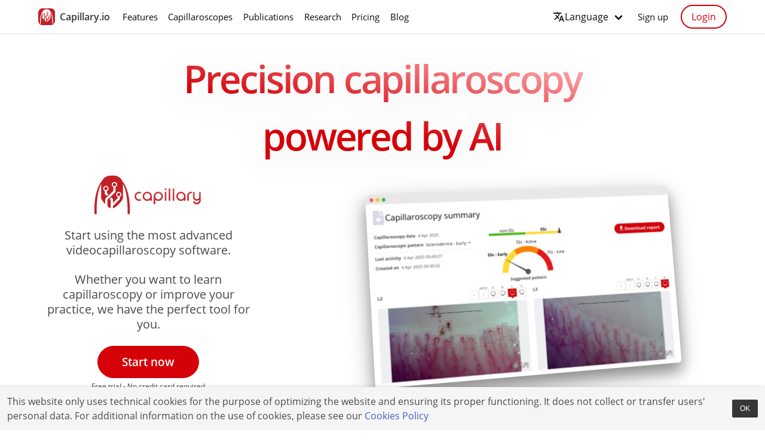

--- FILE ---
content_type: text/html
request_url: https://en.capillary.io/
body_size: 10407
content:
<!doctype html><html lang=en><head><meta name=generator content="Hugo 0.153.3"><meta charset=utf-8><meta name=viewport content="width=device-width,initial-scale=1,shrink-to-fit=no"><meta http-equiv=x-ua-compatible content="ie=edge"><link rel=alternate hreflang=es href=https://es.capillary.io/><link rel=alternate hreflang=en href=https://en.capillary.io/><link rel=alternate hreflang=x-default href=https://en.capillary.io/><link rel=alternate hreflang=it href=https://it.capillary.io/><meta name=application-name content="Capillary.io"><meta name=theme-color content="#d50108"><meta name=description content="Capillary.io - Web application that simplifies and automates nailfold capillaroscopy with artificial intelligence"><meta name=subject content="Automated nailfold capillaroscopy"><link rel=canonical href=https://en.capillary.io/><meta name=keywords content="capillaroscopy,nailfold capillaroscopy,artificial intelligence,rheumatology,automatic,collaboration"><meta name=twitter:card content="summary"><meta name=twitter:image content="https://en.capillary.io/images/favicon.png"><meta name=twitter:description content="Capillary.io - Web application that simplifies and automates nailfold capillaroscopy with artificial intelligence"><meta name=twitter:title content="Capillary.io: Precision capillaroscopy powered by AI - Capillary.io"><meta name=twitter:site content="@capillaryio"><meta name=twitter:creator content="@capillaryio"><meta property="og:locale" content="en"><meta property="og:type" content="website"><meta content="Capillary.io: Precision capillaroscopy powered by AI - Capillary.io" property="og:title"><meta content="Capillary.io - Web application that simplifies and automates nailfold capillaroscopy with artificial intelligence" property="og:description"><meta property="og:url" content="https://en.capillary.io/"><meta property="og:site_name" content="Capillary.io: Precision capillaroscopy powered by AI"><meta property="og:image" content="https://en.capillary.io/images/favicon.png"><meta property="article:published_time" content="2018-12-27T12:00:00Z"><meta property="article:modified_time" content="2022-05-03T22:00:00Z"><script type=application/ld+json>{"@context":"http://schema.org","@type":"WebSite","url":"https:\/\/en.capillary.io\/","name":"Capillary.io: Precision capillaroscopy powered by AI","author":{"@type":"Person","name":"Eduardo Ramos Ibáñez"},"description":"Capillary.io - Web application that simplifies and automates nailfold capillaroscopy with artificial intelligence"}</script><title>Capillary.io: Precision capillaroscopy powered by AI</title><link rel=icon type=image/png href=https://en.capillary.io/images/favicon.png><link rel=stylesheet href=/css/style.min.04cc9801ad829dd845a01e3bd8777acb232af9dcc2dfaecdcceb801c47ea015a.css></head><body class=has-navbar-fixed-top><nav class="navbar is-white is-bordered is-fixed-top" role=navigation aria-label="main navigation"><div class=container><div class=navbar-brand><a class=navbar-item href=/><img src=/images/logo-icon.svg alt=logo>
<span class="has-text-grey-darker has-text-weight-bold ml-2">Capillary.io</span>
</a><a role=button id=navbar-burger class=navbar-burger aria-label=menu aria-expanded=false><span aria-hidden=true></span>
<span aria-hidden=true></span>
<span aria-hidden=true></span></a></div><div id=navbar-menu class="navbar-menu is-static"><div class=navbar-start><a href=/learn-more/ class="navbar-item small is-secondary">Features
</a><a href=/capillaroscopes/ class="navbar-item small is-secondary">Capillaroscopes
</a><a href=/publications/ class="navbar-item small is-secondary">Publications
</a><a href=/research/ class="navbar-item small is-secondary">Research
</a><a href=/pricing/ class="navbar-item small is-secondary">Pricing
</a><a href=/posts/ class="navbar-item small is-secondary">Blog</a></div><div class=navbar-end><div id=language-selector class="navbar-item has-dropdown is-hoverable"><a href=# onclick=return!1 class=navbar-link><svg viewBox="0 0 24 24" width="20" height="20" aria-hidden="true" class="iconLanguage_nlXk"><path fill="currentColor" d="M12.87 15.07l-2.54-2.51.03-.03c1.74-1.94 2.98-4.17 3.71-6.53H17V4h-7V2H8v2H1v1.99h11.17C11.5 7.92 10.44 9.75 9 11.35 8.07 10.32 7.3 9.19 6.69 8h-2c.73 1.63 1.73 3.17 2.98 4.56l-5.09 5.02L4 19l5-5 3.11 3.11.76-2.04zM18.5 10h-2L12 22h2l1.12-3h4.75L21 22h2l-4.5-12zm-2.62 7 1.62-4.33L19.12 17h-3.24z"/></svg>
Language</a><div class="navbar-dropdown is-boxed"><a href=https://es.capillary.io/ class=navbar-item>Español
</a><a href=https://en.capillary.io/ class=navbar-item>English
</a><a href=https://it.capillary.io/ class=navbar-item>Italiano</a></div></div><a href=https://app.capillary.io/register/new class="navbar-item small is-secondary">Sign up
</a><a href=https://app.capillary.io class=navbar-item><span class="button signup-button rounded secondary-btn raised">Login</span></a></div></div></div></div></nav><section class="hero is-default is-bold"><div class=hero-body><div class=container><div class=mb-4><h1 class="hero-title is-1 is-bold is-spaced text-center">Precision capillaroscopy powered by AI</h1></div><div class="columns is-vcentered"><div class="column is-4 landing-caption"><picture class="image logo is-hidden-mobile"><img src=/images/logo-no-gradient-text.svg alt=Logo></picture><h2 class="subtitle is-5 has-text-grey-dark text-center">Start using the most advanced videocapillaroscopy software.</h2><h2 class="subtitle is-5 has-text-grey-dark text-center">Whether you want to learn capillaroscopy or improve your practice, we have the perfect tool for you.</h2><p class=text-center><a class="button cta rounded primary-btn raised" href=https://app.capillary.io/register/new>Start now</a></p><p class=text-center><small class="subtitle is-7 has-text-grey-dark">Free trial - No credit card required</small></p></div><div class="column is-7 is-offset-1"><a href=https://www.youtube.com/embed/Rz5GoJ16uBI class=glightbox title="Transforming routine capillaroscopy practice with artificial intelligence" data-glightbox="type: external;"><picture class=hero-image-tilted><source srcset=/images/en/app-hero.avif type=image/avif><source srcset=/images/en/app-hero.webp type=image/webp><img src=/images/en/app-hero.png alt="Capillaroscopy software screenshot"></picture></a></div></div></div></div><style>.stage{perspective:1e3px;display:inline-block;padding:8px}.shot{display:block;width:80%;border-radius:6px;transform:rotateX(4deg)rotateY(10deg)rotateZ(-4deg)translate(80px);transform-origin:center;box-shadow:0 14px 25px rgba(0,0,0,.35),0 12px 46px rgba(0,0,0,.2)}</style><div class="hero-foot mb-20"><div class=container><div class="title-wrapper has-text-centered"><h2 class="title is-4">Our users and collaborators</h2><div class="divider is-centered"></div></div><div class="tabs is-centered mt-16"><ul><li><a href=https://semais.es/registros/ title="Multidisciplinary Spanish Society of Systemic Autoimmune Diseases (SEMAIS)" target=_blank rel=noopener><img alt="Multidisciplinary Spanish Society of Systemic Autoimmune Diseases (SEMAIS)" class=partner-logo src=/images/clients/semais-grayscale.png onmouseover='this.src="/images/clients/semais.png"' onmouseout='this.src="/images/clients/semais-grayscale.png"'></a></li><li><a href=https://www.fesemi.org/informacion/prensa/semi/un-nuevo-software-medico-basado-en-la-inteligencia-artificial-y-desarrollado title="Spanish Society of Internal Medicine (SEMI)" target=_blank rel=noopener><img alt="Spanish Society of Internal Medicine (SEMI)" class=partner-logo src=/images/clients/semi-grayscale.png onmouseover='this.src="/images/clients/semi.png"' onmouseout='this.src="/images/clients/semi-grayscale.png"'></a></li><li><a href=https://www.fesemi.org/grupos/autoinmunes/noticias title="Group of Systemic Autoimmune Diseases (GEAS SEMI)" target=_blank rel=noopener><img alt="Group of Systemic Autoimmune Diseases (GEAS SEMI)" class=partner-logo src=/images/clients/geas-grayscale.png onmouseover='this.src="/images/clients/geas.png"' onmouseout='this.src="/images/clients/geas-grayscale.png"'></a></li><li><a href=https://www.boehringer-ingelheim.com title="Boehringer Ingelheim" target=_blank rel=noopener><img alt="Boehringer Ingelheim" class=partner-logo src=/images/clients/boehringer-grayscale.svg onmouseover='this.src="/images/clients/boehringer.svg"' onmouseout='this.src="/images/clients/boehringer-grayscale.svg"'></a></li></ul></div></div></div></section><section id=main-screenshot class="section section-feature-grey"><div class=container><div class="title-wrapper has-text-centered"><h2 class="title is-2">An improved platform for capillaroscopy</h2><h3 class="subtitle is-5 is-muted mt-4">Our system supports your practice of capillaroscopy. It guides you to take photos, analyzes them and gives insights about its findings.</h3><div class="divider is-centered"></div></div><div class=content-wrapper><div class=columns><div class="column is-6-desktop"><div class=image-compare><picture><source srcset=/images/comparison/before-1.avif type=image/avif><source srcset=/images/comparison/before-1.webp type=image/webp><img src=/images/comparison/before-1.jpg alt=comparison-image-before>
</picture><picture><source srcset=/images/comparison/after-1.avif type=image/avif><source srcset=/images/comparison/after-1.webp type=image/webp><img src=/images/comparison/after-1.jpg alt=/images/comparison/after-1.jpg></picture></div></div><div class="column is-6-desktop"><div class=image-compare><picture><source srcset=/images/comparison/before-2.avif type=image/avif><source srcset=/images/comparison/before-2.webp type=image/webp><img src=/images/comparison/before-2.jpg alt=comparison-image-before>
</picture><picture><source srcset=/images/comparison/after-2.avif type=image/avif><source srcset=/images/comparison/after-2.webp type=image/webp><img src=/images/comparison/after-2.jpg alt=/images/comparison/after-2.jpg></picture></div></div></div><div class=columns><div class="column text-center"><picture class="image image-bordered image-shadow"><source srcset=/images/en/main-screenshot.avif type=image/avif><source srcset=/images/en/main-screenshot.webp type=image/webp><img src=/images/en/main-screenshot.png class=glightbox alt="An improved platform for capillaroscopy" title="An improved platform for capillaroscopy"></picture></div></div><div class="form-footer has-text-centered mt-10"><a href=/learn-more/ type=button class="button cta is-large primary-btn raised is-clear">Explore our platform</a></div></div></div></section><section id=how-it-works class="section section-feature-grey"><div class=container><div class="title-wrapper has-text-centered"><h2 class="title is-2">How it works</h2><h3 class="subtitle is-5 is-muted"></h3><div class="divider is-centered"></div></div><div class=content-wrapper><div class="columns is-align-items-stretch"><div class="column is-one-third is-flex"><div class="feature-card box is-flex is-flex-direction-column is-flex-grow-1"><div class="card-title has-text-centered"><h4>Use your favourite capillaroscope</h4></div><div class="card-icon has-text-centered mt-4"><img alt=microscope src=/images/illustrations/icons/microscope.svg></div><div class="card-text mt-5"><p>No special hardware required: Capillary.io works with your <a href=/capillaroscopes>capillaroscope</a>, USB microscope, or standard optical microscope.<br><br>Capture photos with your existing equipment, import your images, and start working in minutes, no complicated setup.</p></div><div class="card-action mt-5"><a href=/learn-more/#multiple-images class="button is-ghost">Learn more →</a></div></div></div><div class="column is-one-third is-flex"><div class="feature-card box is-flex is-flex-direction-column is-flex-grow-1"><div class="card-title has-text-centered"><h4>Avoid unnecessary and repetitive work</h4></div><div class="card-icon has-text-centered mt-4"><img alt=intelligence src=/images/illustrations/icons/intelligence.svg></div><div class="card-text mt-5"><p>Our AI analyzes each image instantly: the app automatically detects and labels capillaries and hemorrhages in every image.<br><br>Standardize analysis, reduce variability, and spend more time on clinical interpretation. Consistent, immediate results, ready to review.</p></div><div class="card-action mt-5"><a href=/learn-more/#submissions class="button is-ghost">Learn more →</a></div></div></div><div class="column is-one-third is-flex"><div class="feature-card box is-flex is-flex-direction-column is-flex-grow-1"><div class="card-title has-text-centered"><h4>Colaborate with other professionals</h4></div><div class="card-icon has-text-centered mt-4"><img alt=team src=/images/illustrations/icons/team.svg></div><div class="card-text mt-5"><p>Invite your team, share protocols, and make clinical decisions faster from anywhere.<br><br>With Capillary.io you can launch and coordinate research projects in an organized, professional way, with standardized metrics and reports ready for review and audit.</p></div><div class="card-action mt-5"><a href=/learn-more/#collaboration class="button is-ghost">Learn more →</a></div></div></div></div></div></div></section><section id=features class="section is-small"><div class=container><div class="columns is-multiline is-variable is-6"><div class="column is-12 has-text-centered"><h2 class="title section-title mb-2">Capillary.io features</h2><h3 class="subtitle is-5 is-muted mt-4">Everything you need to do capillaroscopy.</h3><div class="divider is-centered"></div></div><div class="column is-12-mobile is-6-tablet is-6-desktop"><article class="media icon-box is-align-items-start"><figure class=media-left><p class=image><img alt=gui src=/images/illustrations/icons/gui.svg></p></figure><div class=media-content><p class=mb-1><span class=icon-box-title>A powerful user interface to visualize your images</span></p><p class=icon-box-text>Our application is specially built for visualizing and analyzing nailfold capillaroscopy images. Besides marking capillaries, you will also be able to measure them, or let our algorithm do it for you.</p></div></article></div><div class="column is-12-mobile is-6-tablet is-6-desktop"><article class="media icon-box is-align-items-start"><figure class=media-left><p class=image><img alt=data src=/images/illustrations/icons/data.svg></p></figure><div class=media-content><p class=mb-1><span class=icon-box-title>Access your data from anywhere</span></p><p class=icon-box-text>You will no longer need to send images by email or have your pendrive with you all the time, our application allows you to access them from any online device, whether it's a computer, a tablet or a smartphone.</p></div></article></div><div class="column is-12-mobile is-6-tablet is-6-desktop"><article class="media icon-box is-align-items-start"><figure class=media-left><p class=image><img alt=collaboration src=/images/illustrations/icons/collaboration.svg></p></figure><div class=media-content><p class=mb-1><span class=icon-box-title>Collaborate with other professionals</span></p><p class=icon-box-text>Conducting studies with hundreds of images will become much faster and easier using our application. You will be able to comment images with other people, validate them and agree on each capillary, but also view the activity in each image by you and your teammates at any moment.</p></div></article></div><div class="column is-12-mobile is-6-tablet is-6-desktop"><article class="media icon-box is-align-items-start"><figure class=media-left><p class=image><img alt=report src=/images/illustrations/icons/report.svg></p></figure><div class=media-content><p class=mb-1><span class=icon-box-title>Automatic reports</span></p><p class=icon-box-text>Download reports about each patient with a single click, with quantitative and qualitative information, and following standardized nailfold capillaroscopy criteria.</p></div></article></div></div></div></section><section id=compliance class="section section-feature-grey section-compliance"><div class=container><div class="column is-centered-tablet-portrait"><h2 class="title section-title">Secure cloud platform for capillaroscopy</h1><h3 class="subtitle is-5 is-muted mt-4 is-flex"><img class=shield-icon alt="shield icon" src=/images/icons/shield-check.svg>
<span>Information security and privacy for capillaroscopy image capture, storage, and reporting for clinics and research teams.</span></h3><div class=divider></div></div><div class="columns is-variable is-6 is-multiline mt-8"><div class="column is-12 is-6-desktop"><div class="card iso-card has-text-white"><div class=card-content><div class=media><div class=media-left><span class="icon has-text-white" aria-hidden=true><img src=/images/compliance/iso.svg alt="ISO Certifications" title="ISO Certifications"></span></div><div class=media-content><p class="title is-spaced is-4 has-text-white mb-2">ISO 27001</p><p class="subtitle is-6 has-text-white mb-0">Our platform is certified with ISO/IEC 27001 information security management standard.</p></div></div></div></div></div><div class="column is-12 is-6-desktop"><div class="card gdpr-card has-text-white"><div class=card-content><div class=media><div class=media-left><span class="icon has-text-white" aria-hidden=true><img src=/images/compliance/gdpr_ready_white.svg alt="GDPR Ready" title="GDPR Ready"></span></div><div class=media-content><p class="title is-spaced is-4 has-text-white mb-2">GDPR Compliant</p><p class="subtitle is-6 has-text-white mb-0">GDPR-first for capillaroscopy data: consent, minimisation & pseudonymisation, access logging, and easy export/erasure.</p></div></div></div></div></div></div></div></section><section class="section section-science"><div class=container><h2 class="title is-1 has-text-centered has-text-white">Scientific Validation</h2><p class="subtitle has-text-centered has-text-white">We collaborate with leading centers in microvascular research. Our AI-driven advances in capillaroscopy have been published in high-impact journals such as <i>Rheumatology (Oxford)</i> and <i>Clinical and Experimental Rheumatology</i>.</p><div class="has-text-centered mb-6"><a href=/publications/ class="button is-info is-rounded is-medium">See all publications</a></div><div class="columns is-variable is-6 is-multiline is-align-items-stretch"><div class="column is-one-third-desktop is-half-tablet is-full-mobile is-flex"><article class="card pub-card is-flex is-flex-direction-column is-flex-grow-1"><div class=card-content><div class=pub-brand><img src=/images/journals/rheumatology.svg alt=logo title="Rheumatology (Oxford)"></div><h3 class="title is-5 mt-4">CAPI-detect: machine learning in capillaroscopy reveals new variables influencing diagnosis</h3></div><footer class="card-footer mt-auto"><a class="card-footer-item pub-link" href=https://pubmed.ncbi.nlm.nih.gov/39918978/ target=_blank rel=noopener><img class=open-access-icon src=/images/journals/open_access_icon.svg alt="open access icon" title="Open access">
Read Article ⬈</a></footer></article></div><div class="column is-one-third-desktop is-half-tablet is-full-mobile is-flex"><article class="card pub-card is-flex is-flex-direction-column is-flex-grow-1"><div class=card-content><div class=pub-brand><img src=/images/journals/rheumatology.svg alt=logo title="Rheumatology (Oxford)"></div><h3 class="title is-5 mt-4">The power of quantitative algorithms in nailfold videocapillaroscopy</h3></div><footer class="card-footer mt-auto"><a class="card-footer-item pub-link" href=https://pubmed.ncbi.nlm.nih.gov/38897658/ target=_blank rel=noopener><img class=open-access-icon src=/images/journals/open_access_icon.svg alt="open access icon" title="Open access">
Read Article ⬈</a></footer></article></div><div class="column is-one-third-desktop is-half-tablet is-full-mobile is-flex"><article class="card pub-card is-flex is-flex-direction-column is-flex-grow-1"><div class=card-content><div class=pub-brand><img src=/images/journals/rheumatology.svg alt=logo title="Rheumatology (Oxford)"></div><h3 class="title is-5 mt-4">Capi-score: a quantitative algorithm for identifying disease patterns in nailfold videocapillaroscopy</h3></div><footer class="card-footer mt-auto"><a class="card-footer-item pub-link" href=https://pubmed.ncbi.nlm.nih.gov/38530791/ target=_blank rel=noopener><img class=open-access-icon src=/images/journals/open_access_icon.svg alt="open access icon" title="Open access">
Read Article ⬈</a></footer></article></div><div class="column is-one-third-desktop is-half-tablet is-full-mobile is-flex"><article class="card pub-card is-flex is-flex-direction-column is-flex-grow-1"><div class=card-content><div class=pub-brand><img src=/images/journals/clinexp.svg alt=logo title="Clinical and Experimental Rheumatology"></div><h3 class="title is-5 mt-4">External clinical validation of automated software to identify structural abnormalities and microhaemorrhages in nailfold videocapillaroscopy images</h3></div><footer class="card-footer mt-auto"><a class="card-footer-item pub-link" href=https://pubmed.ncbi.nlm.nih.gov/37140670/ target=_blank rel=noopener><img class=open-access-icon src=/images/journals/open_access_icon.svg alt="open access icon" title="Open access">
Read Article ⬈</a></footer></article></div><div class="column is-one-third-desktop is-half-tablet is-full-mobile is-flex"><article class="card pub-card is-flex is-flex-direction-column is-flex-grow-1"><div class=card-content><div class=pub-brand><img src=/images/journals/clinexp.svg alt=logo title="Clinical and Experimental Rheumatology"></div><h3 class="title is-5 mt-4">The challenge of comprehensive nailfold videocapillaroscopy practice: a further contribution</h3></div><footer class="card-footer mt-auto"><a class="card-footer-item pub-link" href=https://pubmed.ncbi.nlm.nih.gov/34936544/ target=_blank rel=noopener><img class=open-access-icon src=/images/journals/open_access_icon.svg alt="open access icon" title="Open access">
Read Article ⬈</a></footer></article></div></div></div></section><section class="section section-feature-grey latest-posts"><div class=container><h2 class="title is-1 has-text-centered">Latest news from Capillary.io</h2><div class="columns is-multiline is-variable is-6 is-align-items-stretch"><div class="column is-one-third-desktop is-half-tablet is-full-mobile is-flex"><article class="card is-flex is-flex-direction-column is-flex-grow-1"><div class=card-image><figure class="image is-3by2"><a href=/posts/eular2025/ title="EULAR 2025: Hands-on capillaroscopy with AI at the Digital Rheumatology booth"><picture><source srcset=/images/blog/eular-2025-2.avif type=image/avif><source srcset=/images/blog/eular-2025-2.webp type=image/webp><img src=/images/blog/eular-2025-2.jpg class=mauto style=width:auto alt=article></picture></a></figure></div><div class="card-content is-flex-grow-1 is-flex is-flex-direction-column"><p class="is-size-6 has-text-grey">Sep 16, 2025</p><p class="title is-5 mt-8 is-flex-grow-1"><a href=/posts/eular2025/>EULAR 2025: Hands-on capillaroscopy with AI at the Digital Rheumatology booth</a></p><div class=content>Read on to learn what was shown at EULAR 2025 hands-on capillaroscopy with AI workshop.</div></div><footer class="card-footer mt-auto"><a class=card-footer-item href=/posts/eular2025/>Read more →</a></footer></article></div><div class="column is-one-third-desktop is-half-tablet is-full-mobile is-flex"><article class="card is-flex is-flex-direction-column is-flex-grow-1"><div class=card-image><figure class="image is-3by2"><a href=/posts/capi-detect/ title="CAPI-Detect: Advancing Nailfold Capillaroscopy with AI-Powered Analysis"><picture><source srcset=/images/en/capi-detect.avif type=image/avif><source srcset=/images/en/capi-detect.webp type=image/webp><img src=/images/en/capi-detect.png class=mauto style=height:auto alt=article></picture></a></figure></div><div class="card-content is-flex-grow-1 is-flex is-flex-direction-column"><p class="is-size-6 has-text-grey">Feb 10, 2025</p><p class="title is-5 mt-8 is-flex-grow-1"><a href=/posts/capi-detect/>CAPI-Detect: Advancing Nailfold Capillaroscopy with AI-Powered Analysis</a></p><div class=content>CAPI-Detect is a state-of-the-art algorithm for the classification of capillaroscopic patterns with AI.</div></div><footer class="card-footer mt-auto"><a class=card-footer-item href=/posts/capi-detect/>Read more →</a></footer></article></div><div class="column is-one-third-desktop is-half-tablet is-full-mobile is-flex"><article class="card is-flex is-flex-direction-column is-flex-grow-1"><div class=card-image><figure class="image is-3by2"><a href=/posts/capi-score/ title="CAPI-Score: Quantitative Algorithm for the Objective Classification of Capillaroscopic Patterns in Rheumatic Diseases"><picture><source srcset=/images/capiscore.avif type=image/avif><source srcset=/images/capiscore.webp type=image/webp><img src=/images/capiscore.png class=mauto style=height:auto alt=article></picture></a></figure></div><div class="card-content is-flex-grow-1 is-flex is-flex-direction-column"><p class="is-size-6 has-text-grey">Oct 14, 2024</p><p class="title is-5 mt-8 is-flex-grow-1"><a href=/posts/capi-score/>CAPI-Score: Quantitative Algorithm for the Objective Classification of Capillaroscopic Patterns in Rheumatic Diseases</a></p><div class=content>CAPI-Score improves accuracy in the classification of capillaroscopic patterns, reducing inter-observer variability.</div></div><footer class="card-footer mt-auto"><a class=card-footer-item href=/posts/capi-score/>Read more →</a></footer></article></div><div class="column is-one-third-desktop is-half-tablet is-full-mobile is-flex"><article class="card is-flex is-flex-direction-column is-flex-grow-1"><div class=card-image><figure class="image is-3by2"><a href=/posts/webinar/ title="Capillary.io Webinar: How to perform Capillaroscopy with Capillary.io"><picture><source srcset=/images/blog/webinar_en.avif type=image/avif><source srcset=/images/blog/webinar_en.webp type=image/webp><img src=/images/blog/webinar_en.png class=mauto style=height:auto alt=article></picture></a></figure></div><div class="card-content is-flex-grow-1 is-flex is-flex-direction-column"><p class="is-size-6 has-text-grey">Sep 14, 2023</p><p class="title is-5 mt-8 is-flex-grow-1"><a href=/posts/webinar/>Capillary.io Webinar: How to perform Capillaroscopy with Capillary.io</a></p><div class=content>Capillary.io founders demo Capillary.io with a live nailfold capillaroscopy and AI-driven image interpretation.</div></div><footer class="card-footer mt-auto"><a class=card-footer-item href=/posts/webinar/>Read more →</a></footer></article></div><div class="column is-one-third-desktop is-half-tablet is-full-mobile is-flex"><article class="card is-flex is-flex-direction-column is-flex-grow-1"><div class=card-image><figure class="image is-3by2"><a href=/posts/raynaud-phenomenon-rheumatology/ title="The best recommendations for nailfold capillaroscopy in Raynaud's Phenomenon for modern day rheumatology"><picture><source srcset=/images/blog/raynaud.avif type=image/avif><source srcset=/images/blog/raynaud.webp type=image/webp><img src=/images/blog/raynaud.jpg class=mauto style=width:auto alt=article></picture></a></figure></div><div class="card-content is-flex-grow-1 is-flex is-flex-direction-column"><p class="is-size-6 has-text-grey">Aug 7, 2022</p><p class="title is-5 mt-8 is-flex-grow-1"><a href=/posts/raynaud-phenomenon-rheumatology/>The best recommendations for nailfold capillaroscopy in Raynaud's Phenomenon for modern day rheumatology</a></p><div class=content>In this article you can learn about nailfold capillaroscopy importance in Raynaud&rsquo;s Phenomenon.</div></div><footer class="card-footer mt-auto"><a class=card-footer-item href=/posts/raynaud-phenomenon-rheumatology/>Read more →</a></footer></article></div><div class="column is-one-third-desktop is-half-tablet is-full-mobile is-flex"><article class="card is-flex is-flex-direction-column is-flex-grow-1"><div class=card-image><figure class="image is-3by2"><a href=/posts/capillaroscopy-how-to-save-time/ title="How to save time time while performing nailfold capillaroscopy - A diagnostic tool"><picture><img src=/images/drawings/capillaroscope-hands.png class=mauto style=width:auto alt=article></picture></a></figure></div><div class="card-content is-flex-grow-1 is-flex is-flex-direction-column"><p class="is-size-6 has-text-grey">Jun 3, 2022</p><p class="title is-5 mt-8 is-flex-grow-1"><a href=/posts/capillaroscopy-how-to-save-time/>How to save time time while performing nailfold capillaroscopy - A diagnostic tool</a></p><div class=content>In this article you can learn how to save time while performing a nailfold capillaroscopy examination.</div></div><footer class="card-footer mt-auto"><a class=card-footer-item href=/posts/capillaroscopy-how-to-save-time/>Read more →</a></footer></article></div></div></div></section><div class="section section-secondary is-small"><div class=container><div class="white-panel title-wrapper has-text-centered"><h2 class="title is-1 has-text-centered has-text-white">Why Capillary.io?</h2><p class="subtitle is-4">We believe that practice of capillaroscopy should be improved</p></div><div class=content-wrapper><div class="faq-grid is-vcentered"><div class="box is-4"><h3 class="title is-4 has-text-centered has-text-black">More objective</h3><p class="mb-20 is-tablet-padded text-dark">Capillary.io turns observation into precise data. Every capillary and each region of the nailfold is analyzed automatically, generating clear, objective metrics that support an objective and reproducible assessment.</p></div><div class="box is-4"><h3 class="title is-4 has-text-centered has-text-black">More efficient</h3><p class="mb-20 is-tablet-padded text-dark">Save time without changing your workflow. Our algorithms detect, measure, and classify capillaries and hemorrhages and generate an automatic report. The <a class=text-bold href=/software/capillaryscope/>CapillaryScope</a> app guides image capture with your capillaroscope and organizes the images, which are instantly available in the web application.</p></div><div class="box is-4"><h3 class="title is-4 has-text-centered has-text-black">More widespread</h3><p class="mb-20 is-tablet-padded text-dark">Boost clinical adoption and research. Securely share your image database, collaborate with other professionals, and explore your data with full control. Capillary.io integrates into your organization to make capillaroscopy more productive.</p></div></div><div class="has-text-centered pt-20 pb-20 mt-20"><a href=https://app.capillary.io/register/new class="button secondary-btn cta btn-align rounded raised">Start today</a></div></div></div></div><section id=subscribe-box class="section section-light-grey is-medium"><div class=container><div class="title-wrapper has-text-centered"><h2 class="title is-2 is-spaced">Subscribe to our newsletter</h2><h3 class="subtitle is-5 is-muted">New articles, features, demos, news… stay informed!</h3><div class="divider is-centered"></div></div><div class=content-wrapper><div class=columns><div class="column is-6 is-offset-3"><form action="https://capillary.us19.list-manage.com/subscribe/post?u=d3603f8868cb1e2b1b74f71ce&amp;id=38857f04b6" method=POST target=_blank rel=noreferrer><div class="columns is-multiline"><div class="column is-6"><input name=FNAME required class="input is-medium" type=text placeholder="Your name" aria-label="Your name" title="Your name"></div><div class="column is-6"><input name=EMAIL required class="input is-medium" type=email placeholder=email@example.com title=email@example.com></div><div class="form-footer has-text-centered mt-10"><button type=submit class="button cta is-large primary-btn raised is-clear">Subscribe</button></div></div></form></div></div></div></div></section><section id=calendly class="section is-small"><div class=container><div class="title-wrapper has-text-centered"><h2 class="title is-2 is-spaced">Schedule a demo</h2><h3 class="subtitle is-5 is-muted">Do you need a demonstration of Capillary.io? Schedule one here</h3><div class="divider is-centered"></div></div><div class=content-wrapper><div class="form-footer has-text-centered mt-10"><a href=/schedule-demo/ class="button cta is-large primary-btn raised is-clear">I need a demo</a></div></div></div></section><section id=contact-form class="section section-light-grey is-medium"><div class=container><div class="title-wrapper has-text-centered"><h2 class="title is-2 is-spaced">Contact</h2><h3 class="subtitle is-5 is-muted">Do you have any question? Send us a message and we will reply shortly</h3><div class="divider is-centered"></div></div><div class=content-wrapper><div class=columns><div class="column is-6 is-offset-3"><form action=https://forms.reform.app/headless/2tF6fQ/contact/TX76Pq/submissions method=POST target=_blank rel=noreferrer><div class="columns is-multiline"><div class="column is-6"><input name=answers[6ea08521-a578-43fc-9070-d3912e28b0c3] required class="input is-medium" type=text placeholder="Your name" aria-label="Your name" title="Your name"></div><div class="column is-6"><input name=answers[686731e7-3b67-4dee-a96e-ec7c550a35cb] required class="input is-medium" type=email placeholder=email@example.com title=email@example.com></div><div class="column is-12"><p><b>Basic Information on Data Protection</b> – In accordance with the GDPR and the LOPDGDD, CAPILLARY IO SL will process the data provided for the purpose of managing and responding to your request. For more information about how your data is processed and to exercise your rights, please visit our <a href=/privacy-policy/ target=_blank>privacy policy</a>.</p></div><div class="column is-12"><div class=field><label class=label><input type=checkbox name=answers[0985bfd3-7d6a-45ff-b2da-edd590ebf48a] required>
I understand and accept the processing of my data as described above and explained in more detail in the <a href=/privacy-policy/ target=_blank>privacy policy</a></label></div></div><div class="column is-12"><textarea name=answers[e58b4923-5961-44fc-8648-6196ec540131] class="textarea is-medium" rows=8 placeholder="Write your message" aria-label="Write your message" title="Write your message"></textarea></div><div class="form-footer has-text-centered mt-10"><button type=submit class="button cta is-large primary-btn raised is-clear">Request information</button></div></div></form></div></div></div></div></section><footer class="site-footer footer-dark"><div class="section py-4"><div class=container><div class="columns is-variable is-7"><div class="column footer-column is-3"><div class=footer-logo><a href=/><img alt=logo src=/images/logo-icon.svg>
</a>Capillary.io ® 2018 - 2026</div><div class="social level is-mobile mt-10"><div class=level-left><a class=level-item href=https://www.youtube.com/channel/UCxEheX2SSdA7DV7VWvwaNnw/videos target=_blank rel=noopener title=Youtube><img class=socialIcon alt=youtube src=/images/social/youtube.svg>
</a><a class=level-item href=https://x.com/capillaryio target=_blank rel=noopener title=X><img class=socialIcon alt=twitter src=/images/social/twitter.svg>
</a><a class=level-item href=https://www.linkedin.com/company/capillary-io/ target=_blank rel=noopener title=LinkedIn><img class=socialIcon alt=linkedin src=/images/social/linkedin.svg></a></div></div></div><div class="column footer-column is-3"><p class="heading mb-3">Product</p><ul class=link-list><li><a href=/learn-more/>Features</a></li><li><a href=/faq/>FAQ</a></li><li><a href=/pricing/>Pricing</a></li><li><a href=/schedule-demo/>Schedule a demo</a></li><li><a href=/posts/>Blog</a></li><li><a href=/software/capillaryscope/>CapillaryScope Software</a></li><li><a href=/capillaroscopes/>Capillaroscopes catalogue</a></li><li><a href=/capillaroscopes/inspectis>Inspectis Capillaroscope</a></li><li><a href=/capillaroscopes/smart-g-scope>Smart G-Scope Capillaroscope</a></li><li><a href=/capillaroscopes/dino-lite>Dino-Lite Capillaroscope</a></li><li><a href=/capillaroscopes/optilia>Optilia Capillaroscope</a></li></ul></div><div class="column footer-column is-3"><p class="heading mb-3">Company</p><ul class=link-list><li><a href=mailto:info@capillary.io>Contact us</a></li><li><a href=/about/>About us</a></li><li><a href=/press/>Press</a></li></ul></div><div class="column footer-column is-3"><p class="heading mb-3">Research & Science</p><ul class=link-list><li><a href=/publications/>Publications</a></li><li><a href=/research/>Research projects</a></li><li><a href=/collaborators/>Our collaborators</a></li></ul></div></div><div class="subfooter py-4"><div class=container><div class="columns is-vcentered is-variable is-3"><div class="column footer-column is-8"><div class="link-list is-flex is-flex-wrap-wrap" style=gap:.75rem><a href=/terms-of-service/>Terms of service / Legal Notice</a>
<a href=/terms-of-service/>Privacy Policy</a>
<a href=/cookies-policy/>Cookies Policy</a>
<a href=/information-security-policy/>Information Security Policy</a>
<a href=/information-security-policy-for-third-parties/>Information Security Policy for Third Parties</a>
<a href=/information-security-requirements-for-suppliers/>Information Security Requirements for Suppliers</a></div></div><div class="column footer-column is-narrow is-4"><div class=badges-header>GDPR compliant and ISO 27001 certified</div><div class=badges><span class=badge><img alt="GDPR Compliant" title="GDPR Compliant" src=/images/compliance/gdpr_compliant.svg></span>
<span class=badge><img alt="ISO 27001 Certified" title="ISO 27001 Certified" src=/images/compliance/iso_27001_oca_en.svg></span>
<span class=badge><img alt="ENISA - startup certified" title="ENISA - startup certified" src=/images/compliance/enisa_startup.svg></span>
<span class=badge><img alt="Top101 Spain Up Nation - Recognition of Impact Entrepreneurship in Spain 2025" title="Top101 Spain Up Nation - Recognition of Impact Entrepreneurship in Spain 2025" src=/images/compliance/top101.png></span></div></div></div><div class=funding><div class=funding-text>This project has been funded by the European Union, under the NextGenerationEU program, the Spanish Ministry for Digital Transformation and Public Administration Recovery, Transformation and Resilience Plan, and the Government of Aragon, through the Aragonese Institute of Development.</div><div class="columns is-multiline is-vcentered"><div class="column is-12-mobile is-one-third-tablet is-one-fifth-widescreen has-text-centered"><img alt="Unión Europea" title="Unión Europea" src=/images/funding/1-ue.svg></div><div class="column is-12-mobile is-one-third-tablet is-one-fifth-widescreen has-text-centered"><img alt="Gobierno de España y Ministerio para la transformación digital y de la función pública" title="Gobierno de España y Ministerio para la transformación digital y de la función pública" src=/images/funding/2-ge-mtdfp.svg></div><div class="column is-12-mobile is-one-third-tablet is-one-fifth-widescreen has-text-centered"><img alt="Plan de Recuperación Transformación y Resiliencia" title="Plan de Recuperación Transformación y Resiliencia" src=/images/funding/3-prtr.svg></div><div class="column is-12-mobile is-one-third-tablet is-one-fifth-widescreen has-text-centered"><img alt="Gobierno de Aragón" title="Gobierno de Aragón" src=/images/funding/4-aragon.svg></div><div class="column is-12-mobile is-one-third-tablet is-one-fifth-widescreen has-text-centered"><img alt="Instituto Aragonés de Fomento" title="Instituto Aragonés de Fomento" src=/images/funding/5-iaf.svg></div></div></div></div></div></footer><div id=cookie-banner><div class=cookie-text>This website only uses technical cookies for the purpose of optimizing the website and ensuring its proper functioning. It does not collect or transfer users' personal data. For additional information on the use of cookies, please see our <a href=/cookies-policy/>Cookies Policy</a></div><button class="button is-dark is-small" id=cookie-accept>OK</button></div><script type=text/javascript>function toggleClass(e,t){e.className.indexOf(t)!==-1?removeClass(e,t):addClass(e,t)}function addClass(e,t){e.className.indexOf(t)===-1&&(e.className=e.className+" "+t)}function removeClass(e,t){e.className=e.className.replace(t,"")}function processNavBurger(e,t){e.onclick=function(){toggleClass(e,"is-active"),toggleClass(t,"is-active")}}function processNavDropdowns(e){e.forEach(function(e){e.onclick=function(){toggleClass(e,"is-active")}})}processNavBurger(document.getElementById("navbar-burger"),document.getElementById("navbar-menu"));try{processNavDropdowns(Array.prototype.slice.call(document.querySelectorAll(".navbar-item.has-dropdown.is-hoverable"),0))}catch{}function openTab(e,t){var n,o,s=document.getElementsByClassName("content-tab");for(n=0;n<s.length;n++)s[n].style.display="none";o=document.getElementsByClassName("tab");for(n=0;n<s.length;n++)o[n].className=o[n].className.replace(" is-active","");document.getElementById(t).style.display="block",e.currentTarget.className+=" is-active"}var pricingCheck=document.getElementById("yearlyPricingCheck"),pricingTables=document.getElementsByClassName("pricing-table");function refreshPricingTables(){var e=pricingCheck.checked;Array.prototype.forEach.call(pricingTables,function(t){e?(removeClass(t,"monthly"),addClass(t,"yearly")):(removeClass(t,"yearly"),addClass(t,"monthly"))})}pricingCheck&&(pricingCheck.addEventListener("click",refreshPricingTables),refreshPricingTables())</script><script>if(!localStorage.getItem("cookiesAccepted")){var e,b=document.getElementById("cookie-banner");b&&(b.style.display="flex")}e=document.getElementById("cookie-accept"),e&&(e.onclick=function(){document.getElementById("cookie-banner").style.display="none",localStorage.setItem("cookiesAccepted","true")})</script><link rel=stylesheet href=https://cdn.jsdelivr.net/npm/glightbox/dist/css/glightbox.min.css><script src=https://cdn.jsdelivr.net/gh/mcstudios/glightbox/dist/js/glightbox.min.js></script><script type=text/javascript>var imgs=Array.from(document.querySelectorAll("img.glightbox")),links=Array.from(document.querySelectorAll("a.glightbox")),elements=imgs.map(function(e){return{href:e.currentSrc||e.src,type:"image",title:e.title||e.alt||""}}).concat(links.map(function(e){return{href:e.href,type:"video"}})),lb=GLightbox({elements,loop:!0});imgs.forEach(function(e,t){e.addEventListener("click",function(e){e.preventDefault(),lb.openAt(t)})}),links.forEach(function(e,t){e.addEventListener("click",function(e){e.preventDefault(),lb.openAt(imgs.length+t)})})</script><script async defer data-domain=capillary.io data-api=/api/event src=/js/script.js></script><script src=/js/image-compare-viewer.min.js></script><script>var options={addCircle:!0,showLabels:!0,labelOptions:{before:"Without Capillary.io",after:"With Capillary.io"},smoothing:!0,smoothingAmount:100};document.querySelectorAll(".image-compare").forEach(function(e){var s=e.getElementsByTagName("img"),t=s[0],n=s[1];t.currentSrc&&(t.src=t.currentSrc),n.currentSrc&&(n.src=n.currentSrc),new ImageCompare(e,options).mount()})</script><script>(function(){function c(){var b=a.contentDocument||a.contentWindow.document;if(b){var d=b.createElement('script');d.innerHTML="window.__CF$cv$params={r:'9c0ba2017f27f54b',t:'MTc2ODg4MTI5MA=='};var a=document.createElement('script');a.src='/cdn-cgi/challenge-platform/scripts/jsd/main.js';document.getElementsByTagName('head')[0].appendChild(a);";b.getElementsByTagName('head')[0].appendChild(d)}}if(document.body){var a=document.createElement('iframe');a.height=1;a.width=1;a.style.position='absolute';a.style.top=0;a.style.left=0;a.style.border='none';a.style.visibility='hidden';document.body.appendChild(a);if('loading'!==document.readyState)c();else if(window.addEventListener)document.addEventListener('DOMContentLoaded',c);else{var e=document.onreadystatechange||function(){};document.onreadystatechange=function(b){e(b);'loading'!==document.readyState&&(document.onreadystatechange=e,c())}}}})();</script></body></html>

--- FILE ---
content_type: image/svg+xml
request_url: https://en.capillary.io/images/compliance/enisa_startup.svg
body_size: 2516
content:
<svg xmlns="http://www.w3.org/2000/svg" xml:space="preserve" width="947.5" height="692.4" viewBox="0 0 947.5 692.4"><defs><linearGradient id="a" x2="1" gradientTransform="matrix(0 519.3 519.3 0 150.26 0)" gradientUnits="userSpaceOnUse"><stop offset="0" stop-color="#f34847"/><stop offset="1" stop-color="#f57946"/></linearGradient><clipPath id="b"><path d="M0 519.3h710.628V0H0Z"/></clipPath></defs><path fill="url(#a)" d="M150.256 519.3 0 431.972V0l150.256 85.233L300.511 0v431.972z" transform="matrix(1.3333 0 0 -1.3333 0 692.4)"/><g clip-path="url(#b)" transform="matrix(1.3333 0 0 -1.3333 0 692.4)"><path fill="#fff" d="M102.52 371.94c19.619 0 34.54-12.158 38.133-33.987H63.282c4.422 22.105 19.619 33.987 39.238 33.987m80.691.34v-24.104h39.421c-22.89-34.888-63.104-72.915-111.12-72.915-23.854 0-45.83 14.433-49.06 38.651h107.77v10.224c0 47.527-32.33 72.949-67.699 72.949s-68.251-25.422-68.251-73.502c0-47.725 38.483-73.207 75.993-73.207 73.256 0 115.07 57.123 131.77 82.928l.117-44.234h24.103v83.21zM45.755 166.33c1.751 8.754 7.769 13.459 15.538 13.459s13.678-4.815 15.101-13.459zm15.538 23.417c-14.006 0-27.027-10.067-27.027-29.107 0-18.931 13.349-28.998 27.575-28.998 10.942 0 20.899 5.253 25.386 16.524H74.753c-2.627-4.596-7.113-6.675-12.912-6.675-8.426 0-15.101 5.471-16.414 15.319h42.675v4.049c0 18.821-12.802 28.888-26.809 28.888m61.497-.007c-6.347 0-13.131-2.517-17.727-8.754v7.66H93.902V132.73h11.161v27.684c0 14.444 7.879 18.821 14.991 18.821 7.004 0 12.365-4.377 12.365-14.444V132.73h11.162v34.797c0 14.334-8.317 22.213-20.791 22.213m28.56-57.01h11.161v46.56H151.35zm5.58 67.46c-5.8 0-7.55-1.204-7.55-7.003s1.75-6.894 7.55-6.894 7.66 1.094 7.66 6.894-1.86 7.003-7.66 7.003m23.2-27.3c0 4.267 4.158 7.003 10.395 7.003 6.566 0 10.177-2.954 11.38-8.097h11.709c-1.204 10.942-9.848 17.946-23.089 17.946-12.693 0-21.994-6.894-21.994-17.399 0-22.979 33.922-9.848 33.922-23.308 0-4.595-4.049-7.659-10.067-7.659-7.222 0-12.803 3.611-14.116 11.489l-10.396-4.596c1.204-9.52 10.834-16.632 24.512-16.632 12.693 0 21.775 7.55 21.775 17.946 0 24.292-34.031 11.161-34.031 23.307m74.95-14.44c0-12.037-9.411-17.18-16.742-17.18-4.815 0-8.864 2.298-8.864 7.222 0 4.268 3.611 6.785 10.396 7.988l15.21 2.517zm-11.928 31.296c-14.225 0-26.371-9.739-25.276-24.512l12.255 4.377c.547 5.8 6.237 9.958 13.021 9.958 7.113 0 11.928-4.158 11.928-10.505v-1.094l-16.414-2.626c-13.678-2.298-20.79-8.207-20.79-17.289 0-10.834 7.878-16.414 18.383-16.414 6.784 0 14.116 2.517 18.821 8.863v-7.769h11.161v37.205c0 12.255-9.739 19.806-23.089 19.806"/><path fill="#f57946" d="M330.55 413.08c0 11.223 7.617 18.281 16.758 18.281 7.262 0 13.254-4.367 15.285-11.426h-5.941c-1.575 3.809-4.977 6.247-9.344 6.247-6.399 0-11.121-5.18-11.121-13.102s4.722-13.102 11.121-13.102c5.23 0 8.734 2.793 10.359 8.532l5.383-2.336c-1.93-6.805-8.125-11.375-15.742-11.375-9.141 0-16.758 7.058-16.758 18.281m36.2 17.77h23.055v-5.027h-17.621v-9.7h16.148v-5.027h-16.148V400.33h18.128v-5.027H366.75zm42.61-16.25c3.656 0 5.891 2.184 5.891 5.586 0 3.453-2.235 5.637-5.891 5.637h-9.344V414.6zm-14.777 16.25h14.777c6.652 0 11.477-4.164 11.477-10.309 0-3.961-1.981-6.855-5.129-8.379 2.488-1.371 4.164-3.808 4.621-7.769.508-4.063.863-6.449 1.676-9.09h-5.586c-.711 2.59-1.016 5.18-1.422 8.379-.457 3.961-2.235 6.145-6.653 6.145h-8.328v-14.524h-5.433zm38.237-5.02h-11.121v5.027h27.625v-5.027h-11.121v-30.52h-5.383zm19.7 5.03h5.434v-35.547h-5.434zm11.42-.01h23.055v-5.027h-17.621v-9.7h16.148v-5.027h-16.148v-15.793h-5.434zm26.82.01h5.434v-35.547h-5.434zm10.4-17.78c0 11.223 7.617 18.281 16.758 18.281 7.262 0 13.254-4.367 15.285-11.426h-5.941c-1.575 3.809-4.977 6.247-9.344 6.247-6.399 0-11.121-5.18-11.121-13.102s4.722-13.102 11.121-13.102c5.23 0 8.734 2.793 10.359 8.532l5.383-2.336c-1.93-6.805-8.125-11.375-15.742-11.375-9.141 0-16.758 7.058-16.758 18.281m52.87-2.39-5.383 14.727-5.383-14.727zm1.828-5.027h-14.422l-3.758-10.36h-5.585l13.253 35.547h6.805l13.305-35.547h-5.789zm36.762 7.417c0 7.668-5.434 12.746-12.137 12.746h-6.398v-25.492h6.398c6.703 0 12.137 5.078 12.137 12.746m-23.969 17.773h11.832c9.547 0 17.723-6.804 17.723-17.773s-8.176-17.773-17.723-17.773h-11.832zm51.239-20.163-5.383 14.727-5.383-14.727zm1.828-5.027h-14.422l-3.758-10.36h-5.585l13.253 35.547h6.805l13.305-35.547h-5.789zM330.55 360.2c0 11.223 7.617 18.281 16.758 18.281 7.262 0 13.254-4.367 15.285-11.426h-5.941c-1.575 3.809-4.977 6.247-9.344 6.247-6.399 0-11.121-5.18-11.121-13.102s4.722-13.102 11.121-13.102c5.23 0 8.734 2.793 10.359 8.532l5.383-2.336c-1.93-6.805-8.125-11.375-15.742-11.375-9.141 0-16.758 7.058-16.758 18.281m63.57 0c0 7.922-4.824 13.102-11.781 13.102-6.906 0-11.731-5.18-11.731-13.102s4.825-13.102 11.731-13.102c6.957 0 11.781 5.18 11.781 13.102m-29.148 0c0 11.223 7.617 18.281 17.367 18.281 9.801 0 17.367-7.058 17.367-18.281s-7.566-18.281-17.367-18.281c-9.75 0-17.367 7.058-17.367 18.281m45.548 10.21-2.59-27.98h-5.23l3.3 35.546h6.907l10.41-28.945 10.359 28.945h6.906l3.301-35.546h-5.23l-2.59 27.878-9.902-27.878h-5.739zm65.46-10.21c0 7.922-4.824 13.102-11.781 13.102-6.906 0-11.731-5.18-11.731-13.102s4.825-13.102 11.731-13.102c6.957 0 11.781 5.18 11.781 13.102m-29.148 0c0 11.223 7.617 18.281 17.367 18.281 9.801 0 17.367-7.058 17.367-18.281s-7.566-18.281-17.367-18.281c-9.75 0-17.367 7.058-17.367 18.281m48.338 17.78h23.055v-5.027h-17.621v-9.7h16.148v-5.027h-16.148V347.46h18.129v-5.027H495.17zm33.62-7.57-2.59-27.98h-5.23l3.3 35.546h6.907l10.41-28.945 10.359 28.945h6.906l3.301-35.546h-5.23l-2.59 27.878-9.902-27.878h-5.739zm57.99-3.45c0 3.656-2.234 5.992-5.84 5.992h-9.394v-11.984h9.394c3.606 0 5.84 2.285 5.84 5.992m-20.668 11.02h14.828c6.652 0 11.426-4.266 11.426-11.02 0-6.703-4.774-11.02-11.426-11.02h-9.394v-13.507h-5.434zm44.028-16.25c3.656 0 5.891 2.184 5.891 5.586 0 3.453-2.235 5.637-5.891 5.637h-9.344V361.73zm-14.777 16.25h14.777c6.652 0 11.477-4.164 11.477-10.309 0-3.961-1.981-6.855-5.129-8.379 2.488-1.371 4.164-3.808 4.621-7.769.508-4.063.863-6.449 1.676-9.09h-5.586c-.711 2.59-1.016 5.18-1.422 8.379-.457 3.961-2.235 6.145-6.653 6.145h-8.328v-14.524h-5.433zm29.857 0h23.055v-5.027h-17.621v-9.7h16.148v-5.027h-16.148V347.46h18.128v-5.027H625.22zm25.03-25.24 5.18 2.336c.761-4.824 3.554-8.125 9.343-8.125 4.622 0 6.907 2.336 6.907 5.383 0 8.886-20.414 1.777-20.414 15.945 0 6.398 5.332 10.207 12.543 10.207 7.414 0 12.136-3.809 13.304-10.156h-5.84c-.761 2.945-2.843 5.129-7.464 5.129-4.469 0-6.957-2.133-6.957-4.977 0-8.734 20.464-1.676 20.464-15.945 0-6.449-5.179-10.613-12.543-10.613-8.683 0-13.457 4.468-14.523 10.816m48.95 5.08-5.383 14.727-5.383-14.727zm1.828-5.027h-14.422l-3.758-10.36h-5.585l13.253 35.547h6.805l13.305-35.547h-5.789zM331.56 325.1h23.055v-5.027h-17.621v-9.7h16.148v-5.027h-16.148V294.58h18.128v-5.027H331.56zm34.64-7.57-2.59-27.98h-5.23l3.3 35.546h6.907l10.41-28.945 10.359 28.945h6.906l3.301-35.546h-5.23l-2.59 27.878-9.902-27.878h-5.739zm38.33 7.57h23.055v-5.027h-17.621v-9.7h16.148v-5.027h-16.148V294.58h18.128v-5.027H404.53zm42.61-16.25c3.656 0 5.891 2.184 5.891 5.586 0 3.453-2.235 5.637-5.891 5.637h-9.344V308.85zm-14.777 16.25h14.777c6.652 0 11.477-4.164 11.477-10.309 0-3.961-1.981-6.855-5.129-8.379 2.488-1.371 4.164-3.808 4.621-7.769.508-4.063.863-6.449 1.676-9.09h-5.586c-.711 2.59-1.016 5.18-1.422 8.379-.457 3.961-2.235 6.145-6.653 6.145h-8.328v-14.524h-5.433zm29.347-17.78c0 11.223 7.77 18.281 17.012 18.281 7.16 0 13.101-4.011 15.285-10.613h-6.094c-1.676 3.352-4.926 5.434-9.191 5.434-6.5 0-11.375-5.18-11.375-13.102 0-8.176 4.418-13.355 11.375-13.355 6.195 0 10.156 3.808 10.41 9.089h-14.727v4.723h19.856v-18.23h-5.129v4.824c-2.336-3.199-6.094-5.332-11.172-5.332-9.648 0-16.25 7.058-16.25 18.281m37.47 17.78h23.055v-5.027h-17.621v-9.7h16.148v-5.027h-16.148V294.58h18.129v-5.027H499.18zm33.06-8.28v-27.27h-5.23v35.547h5.839l17.571-27.32v27.32h5.179V289.55h-5.839zm37.73 3.25h-11.121v5.027h27.625v-5.027h-11.121v-30.52h-5.383zm19.7 5.03h23.055v-5.027h-17.621v-9.7h16.148v-5.027h-16.148V294.58h18.128v-5.027H589.67z"/><path fill="#f34847" d="m338.37 211.78-2.59-27.98h-5.23l3.3 35.546h6.907l10.41-28.945 10.359 28.945h6.906l3.301-35.546h-5.23l-2.59 27.878-9.902-27.878h-5.739zm38.34 7.56h5.434v-35.547h-5.434zm16.65-8.28v-27.27h-5.23v35.547h5.839l17.571-27.32v27.32h5.179V183.79h-5.839zm29.35 8.28h5.434v-35.547h-5.434zm9.7-25.24 5.18 2.336c.761-4.824 3.554-8.125 9.343-8.125 4.622 0 6.907 2.336 6.907 5.383 0 8.886-20.414 1.777-20.414 15.945 0 6.398 5.332 10.207 12.543 10.207 7.414 0 12.136-3.809 13.304-10.156h-5.84c-.761 2.945-2.843 5.129-7.464 5.129-4.469 0-6.957-2.133-6.957-4.977 0-8.734 20.464-1.676 20.464-15.945 0-6.449-5.179-10.613-12.543-10.613-8.683 0-13.457 4.468-14.523 10.816m39.61 20.21h-11.121v5.027h27.625v-5.027h-11.121v-30.52h-5.383zm19.7 5.03h23.055v-5.027h-17.621v-9.7h16.148v-5.027h-16.148V188.82h18.129v-5.027H491.72zm42.6-16.25c3.656 0 5.891 2.184 5.891 5.586 0 3.453-2.235 5.637-5.891 5.637h-9.344V203.09zm-14.777 16.25h14.777c6.652 0 11.477-4.164 11.477-10.309 0-3.961-1.981-6.855-5.129-8.379 2.488-1.371 4.164-3.808 4.621-7.769.508-4.063.863-6.449 1.676-9.09h-5.586c-.711 2.59-1.016 5.18-1.422 8.379-.457 3.961-2.235 6.145-6.653 6.145h-8.328v-14.524h-5.433zm30.877 0h5.434v-35.547h-5.434zm39.56-17.77c0 7.922-4.824 13.102-11.781 13.102-6.906 0-11.731-5.18-11.731-13.102s4.825-13.102 11.731-13.102c6.957 0 11.781 5.18 11.781 13.102m-29.148 0c0 11.223 7.617 18.281 17.367 18.281 9.801 0 17.367-7.058 17.367-18.281s-7.566-18.281-17.367-18.281c-9.75 0-17.367 7.058-17.367 18.281M355.53 148.69c0 7.668-5.434 12.746-12.137 12.746h-6.398v-25.492h6.398c6.703 0 12.137 5.078 12.137 12.746m-23.969 17.773h11.832c9.547 0 17.723-6.804 17.723-17.773s-8.176-17.773-17.723-17.773h-11.832zm34.579-.003h23.055v-5.027h-17.621v-9.7h16.148v-5.027h-16.148V135.94h18.128v-5.027H366.14zm38.44 0h5.434v-35.547h-5.434zm16.66-8.27v-27.27h-5.23v35.547h5.839l17.571-27.32v27.32h5.179V130.92h-5.839zm53.32-9.5c0 7.668-5.434 12.746-12.137 12.746h-6.398v-25.492h6.398c6.703 0 12.137 5.078 12.137 12.746m-23.969 17.773h11.832c9.547 0 17.723-6.804 17.723-17.773s-8.176-17.773-17.723-17.773h-11.832zm34.069-20.613v20.617h5.434V145.85c0-6.602 3.3-10.258 8.886-10.258 5.688 0 9.09 3.656 9.09 10.258v20.617h5.18V145.85c0-9.75-5.281-15.438-14.27-15.438-9.039 0-14.32 5.688-14.32 15.438m32.35-4.62 5.18 2.336c.761-4.824 3.554-8.125 9.343-8.125 4.622 0 6.907 2.336 6.907 5.383 0 8.886-20.414 1.777-20.414 15.945 0 6.398 5.332 10.207 12.543 10.207 7.414 0 12.136-3.809 13.304-10.156h-5.84c-.761 2.945-2.843 5.129-7.464 5.129-4.469 0-6.957-2.133-6.957-4.977 0-8.734 20.464-1.676 20.464-15.945 0-6.449-5.179-10.613-12.543-10.613-8.683 0-13.457 4.468-14.523 10.816m39.61 20.21h-11.121v5.027h27.625v-5.027h-11.121v-30.52h-5.383zm34.47-11.23c3.656 0 5.891 2.184 5.891 5.586 0 3.453-2.235 5.637-5.891 5.637h-9.344V150.21zm-14.777 16.25h14.777c6.652 0 11.477-4.164 11.477-10.309 0-3.961-1.981-6.855-5.129-8.379 2.488-1.371 4.164-3.808 4.621-7.769.508-4.063.863-6.449 1.676-9.09h-5.586c-.711 2.59-1.016 5.18-1.422 8.379-.457 3.961-2.235 6.145-6.653 6.145h-8.328v-14.524h-5.433zm30.877 0h5.434v-35.547h-5.434zm30.62-20.16-5.383 14.727-5.383-14.727zm1.828-5.027h-14.422l-3.758-10.36h-5.585l13.253 35.547h6.805l13.305-35.547h-5.789zM346.29 78.038h-5.383v14.98l-12.594 20.567h6.247l9.191-14.93 9.191 14.93h5.942L346.29 93.018zm32.8 30.522h-11.121v5.027h27.625v-5.027h-11.121V78.04h-5.383zm19.2-15.593v20.617h5.434V92.967c0-6.602 3.3-10.258 8.886-10.258 5.688 0 9.09 3.656 9.09 10.258v20.617h5.18V92.967c0-9.75-5.281-15.438-14.27-15.438-9.039 0-14.32 5.688-14.32 15.438m48.85 4.368c3.656 0 5.891 2.184 5.891 5.586 0 3.453-2.235 5.637-5.891 5.637h-9.344V97.335zm-14.777 16.25h14.777c6.652 0 11.477-4.164 11.477-10.309 0-3.961-1.981-6.855-5.129-8.379 2.488-1.371 4.164-3.808 4.621-7.769.508-4.063.863-6.449 1.676-9.09h-5.586c-.711 2.59-1.016 5.18-1.422 8.379-.457 3.961-2.235 6.145-6.653 6.145h-8.328V78.038h-5.433zm30.867-.005h5.434V78.033h-5.434zm9.7-25.234 5.18 2.336c.761-4.824 3.554-8.125 9.343-8.125 4.622 0 6.907 2.336 6.907 5.383 0 8.886-20.414 1.777-20.414 15.945 0 6.398 5.332 10.207 12.543 10.207 7.414 0 12.136-3.809 13.304-10.156h-5.84c-.761 2.945-2.843 5.129-7.464 5.129-4.469 0-6.957-2.133-6.957-4.977 0-8.734 20.464-1.676 20.464-15.945 0-6.449-5.179-10.613-12.543-10.613-8.683 0-13.457 4.468-14.523 10.816m38.09 17.674-2.59-27.98h-5.23l3.3 35.546h6.907l10.41-28.945 10.359 28.945h6.907l3.3-35.546h-5.23l-2.59 27.878-9.902-27.878h-5.739zm66.47-10.209c0 7.922-4.824 13.102-11.781 13.102-6.906 0-11.731-5.18-11.731-13.102s4.825-13.102 11.731-13.102c6.957 0 11.781 5.18 11.781 13.102m-29.148 0c0 11.223 7.617 18.281 17.367 18.281 9.801 0 17.367-7.058 17.367-18.281S575.51 77.53 565.709 77.53c-9.75 0-17.367 7.058-17.367 18.281"/></g></svg>

--- FILE ---
content_type: image/svg+xml
request_url: https://en.capillary.io/images/journals/open_access_icon.svg
body_size: -67
content:
<svg xmlns="http://www.w3.org/2000/svg" width="640" height="1000"><path d="M111.387 308.135v-35.727c0-115.546 93.667-209.214 209.21-209.214 53.976 0 103.177 20.44 140.286 54.004 42.329 38.284 68.924 93.641 68.924 155.21v258.426" style="fill:none;stroke:#f68212;stroke-width:104.764"/><circle cx="320.004" cy="680.729" r="256.083" style="fill:none;stroke:#f68212;stroke-width:104.764"/><circle cx="321.01" cy="681.659" r="86.429" fill="#f68212"/></svg>

--- FILE ---
content_type: image/svg+xml
request_url: https://en.capillary.io/images/funding/3-prtr.svg
body_size: 5598
content:
<svg xmlns="http://www.w3.org/2000/svg" xml:space="preserve" width="534.45" height="107.51" viewBox="0 0 534.45 107.51"><path fill="#d21a38" d="M83.723.01v21.197H64.37v85.256H41.442V21.207H21.99V.01zm22.669 72.52-3.204 1.022a69.7 69.7 0 0 1-15.994 3.105l-5.82.147 21.07 29.575h28.292L106.39 72.531"/><path fill="#fbc811" d="m37.044 92.124-6.825-.396-1.086-6.137-3.404 5.877-7.185-.416 4.98 4.267-3.417 6.085 6.504-3.392 6.428 4.141-1.984-6.188zM17.722 71.028l-6.361-.369-1.023-5.529-3.162 5.287-6.697-.388 4.648 3.853-4.104 5.421 6.987-2.99L13.057 80l-.91-5.522zm-2.185-22.925-5.732-.332-.938-4.716-2.833 4.498L0 47.203l4.198 3.298-3.682 4.61 6.286-2.53 4.558 3.158-.835-4.71zm10.714-17.748-4.986-.29-.838-3.722-2.443 3.533-5.249-.305 3.667 2.62-3.18 3.617 5.454-1.965 3.978 2.511-.748-3.717zm98.279-8.348q-2.957-6.774-8.465-11.648c-3.675-3.248-8.134-5.795-13.417-7.537C94.102.004 85.95.157 85.95.157c0 7.072.035 14.042 0 21.163 3.718.371 7.698 1.371 11.269 4.113q5.347 4.112 5.348 12.029v.303q.001 6.853-5.111 11.496-5.112 4.646-14.372 4.645l-16.603.028c.035 6.994 0 13.852 0 20.83h15.803q9.422.001 17.648-2.36c5.485-1.572 10.274-3.933 14.376-7.08q6.145-4.718 9.663-11.724 3.512-7.001 3.513-16.293v-.303q0-8.222-2.954-14.997"/><path fill="#4f4c4c" d="M157.956 18.812q1.999 0 3.101-1.05 1.104-1.052 1.104-2.603v-.069q0-1.792-1.154-2.722-1.156-.932-3.154-.932h-4.1v7.376zm-9.512-12.166h9.857q2.17 0 3.878.603 1.703.604 2.894 1.706a7.5 7.5 0 0 1 1.827 2.637q.637 1.534.637 3.394v.07q0 2.101-.757 3.687a7.54 7.54 0 0 1-2.085 2.654q-1.329 1.068-3.103 1.603t-3.808.534h-4.032v7.237h-5.308zm22.712-1.033h5.238V30.77h-5.238zm16.986 21.884q1.86 0 2.981-.896 1.12-.895 1.12-2.343v-.931a8 8 0 0 0-1.534-.5 8.3 8.3 0 0 0-1.81-.189q-1.688 0-2.653.655t-.965 1.895v.07q0 1.067.793 1.653.792.587 2.068.586m-1.585 3.62a8.2 8.2 0 0 1-2.466-.363 5.8 5.8 0 0 1-2.016-1.085 5.2 5.2 0 0 1-1.36-1.775q-.5-1.05-.5-2.43v-.069q0-1.516.551-2.619a5.04 5.04 0 0 1 1.533-1.827q.982-.723 2.344-1.085t3.016-.362q1.413 0 2.464.206 1.05.209 2.05.552v-.31q0-1.654-.998-2.516-.999-.861-2.964-.861-1.518 0-2.672.258c-1.154.258-1.58.42-2.429.741l-1.31-3.998a20.6 20.6 0 0 1 3.171-1.069q1.654-.413 3.998-.413 2.171 0 3.705.534 1.533.534 2.533 1.534 1.035 1.034 1.516 2.533.482 1.5.483 3.36v10.718h-5.067v-1.998a7.3 7.3 0 0 1-2.31 1.706q-1.343.636-3.272.637m15.158-18.817h5.238v2.64q.45-.589.983-1.127a7 7 0 0 1 1.188-.954q.656-.417 1.448-.66t1.792-.244q2.999 0 4.636 1.827 1.636 1.827 1.637 5.032V30.77H213.4V20.493q0-1.857-.828-2.802-.827-.945-2.343-.946-1.517 0-2.396.946-.878.945-.879 2.802V30.77h-5.238zM242.46 26.67q.93-.001 1.74-.362a4.2 4.2 0 0 0 1.414-1.034q.604-.672.965-1.62a5.8 5.8 0 0 0 .363-2.086V21.5q0-1.137-.363-2.085a5.1 5.1 0 0 0-.965-1.62 4.16 4.16 0 0 0-3.153-1.396q-.931 0-1.74.362-.812.362-1.431 1.034c-.619.672-.741.982-.983 1.603q-.36.931-.36 2.102v.068q0 1.14.36 2.086.363.948.983 1.62t1.43 1.034q.81.36 1.74.361m-1.343 4.446a8.2 8.2 0 0 1-3.138-.621 7.8 7.8 0 0 1-2.688-1.843q-1.172-1.224-1.877-2.999-.707-1.774-.706-4.085V21.5q-.001-2.309.706-4.084.705-1.774 1.86-2.998a7.6 7.6 0 0 1 2.672-1.845 8.3 8.3 0 0 1 3.17-.62q2.103 0 3.465.828a9.3 9.3 0 0 1 2.29 1.93v-9.1h5.24V30.77h-5.24v-2.653a8.3 8.3 0 0 1-2.325 2.154q-1.361.843-3.43.844m27.811-11.028q-.24-1.758-1.24-2.843-1-1.086-2.654-1.086-1.656 0-2.672 1.069t-1.326 2.86zm-3.378 11.098q-2.068 0-3.842-.69a8.9 8.9 0 0 1-3.067-1.964 9.05 9.05 0 0 1-2.016-3.016q-.724-1.74-.725-3.877v-.07q0-1.964.673-3.721c.673-1.757 1.074-2.194 1.879-3.067a8.8 8.8 0 0 1 2.877-2.068q1.673-.759 3.705-.759 2.308 0 3.998.828a8.1 8.1 0 0 1 2.809 2.223 9.3 9.3 0 0 1 1.654 3.205 13.3 13.3 0 0 1 .516 4.428q-.018.346-.05.724h-12.856q.378 1.793 1.568 2.705 1.19.914 2.947.914 1.31 0 2.344-.449 1.033-.447 2.136-1.447l2.998 2.654a9.3 9.3 0 0 1-3.17 2.534q-1.86.912-4.378.913M299.5 18.364q1.963 0 3.015-.93 1.05-.93 1.05-2.482v-.069q.001-1.722-1.102-2.585-1.103-.861-3.066-.862h-5.274v6.928zM288.814 6.646h11.03q4.582 0 7.03 2.447 2.068 2.068 2.068 5.515v.068q0 2.93-1.43 4.774t-3.74 2.705l5.894 8.616h-6.204l-5.17-7.72h-4.17v7.72h-5.308zm36.498 13.441q-.242-1.758-1.241-2.843-1-1.086-2.654-1.086c-1.654 0-1.993.357-2.67 1.069q-1.019 1.069-1.328 2.86zm-3.377 11.098q-2.069 0-3.844-.69a8.9 8.9 0 0 1-3.067-1.964 9.1 9.1 0 0 1-2.016-3.016q-.724-1.74-.724-3.877v-.07q0-1.964.672-3.721c.672-1.757 1.073-2.194 1.879-3.067a8.8 8.8 0 0 1 2.877-2.068q1.673-.759 3.705-.759 2.309 0 3.998.828a8.1 8.1 0 0 1 2.809 2.223 9.3 9.3 0 0 1 1.654 3.205 13.3 13.3 0 0 1 .516 4.428q-.016.346-.05.724h-12.856q.379 1.793 1.568 2.705 1.19.914 2.947.914 1.31 0 2.344-.449 1.033-.447 2.136-1.447l2.998 2.654a9.3 9.3 0 0 1-3.17 2.534q-1.861.912-4.376.913m21.083 0q-2.07 0-3.842-.759a9.4 9.4 0 0 1-3.051-2.05 9.4 9.4 0 0 1-1.999-3.033 9.5 9.5 0 0 1-.724-3.704v-.07q0-1.965.724-3.722c.724-1.757 1.148-2.194 1.999-3.067a9.3 9.3 0 0 1 3.05-2.068q1.775-.758 3.912-.759 2.62 0 4.342.828a9.7 9.7 0 0 1 3.033 2.274l-3.205 3.447q-.897-.93-1.844-1.482t-2.362-.552q-.999 0-1.809.397-.81.396-1.412 1.085a4.9 4.9 0 0 0-.93 1.603 5.7 5.7 0 0 0-.328 1.947v.069q0 1.069.328 2 .326.93.948 1.619.62.69 1.48 1.085.864.396 1.93.397 1.31 0 2.292-.535a9.6 9.6 0 0 0 1.948-1.43l3.067 3.102a11.8 11.8 0 0 1-3.067 2.43q-1.725.948-4.48.948m17.093-.069q-3 0-4.636-1.827t-1.636-5.032V12.298h5.237v10.28q0 1.857.828 2.802.826.945 2.344.945 1.515 0 2.395-.945.878-.945.879-2.802v-10.28h5.238v18.473h-5.238v-2.64q-.449.59-.983 1.128a7 7 0 0 1-1.188.954q-.656.418-1.448.66a6.1 6.1 0 0 1-1.792.243m24.986-4.446a4.22 4.22 0 0 0 3.172-1.396q.62-.672.983-1.603.36-.93.36-2.103V21.5q0-1.137-.36-2.085a5 5 0 0 0-.983-1.62 4.4 4.4 0 0 0-1.43-1.034 4.2 4.2 0 0 0-1.742-.362q-.93 0-1.74.362a4.2 4.2 0 0 0-1.413 1.034 5.2 5.2 0 0 0-.964 1.62 5.8 5.8 0 0 0-.363 2.085v.068q0 1.14.363 2.086.361.948.964 1.62t1.413 1.034q.81.36 1.74.361m-9.65-14.372h5.24v2.653a8.3 8.3 0 0 1 2.326-2.153q1.36-.845 3.43-.845 1.617 0 3.135.62a7.8 7.8 0 0 1 2.688 1.844q1.17 1.224 1.879 2.999.706 1.775.706 4.083v.07q0 2.309-.706 4.084-.708 1.775-1.861 2.998a7.6 7.6 0 0 1-2.671 1.844 8.3 8.3 0 0 1-3.17.62q-2.105 0-3.463-.827a9.2 9.2 0 0 1-2.294-1.93v7.927h-5.238zm35.396 7.79q-.24-1.758-1.24-2.843-1-1.086-2.655-1.086c-1.655 0-1.993.357-2.67 1.069q-1.016 1.069-1.327 2.86zm-3.377 11.098q-2.068 0-3.843-.69a8.9 8.9 0 0 1-3.068-1.964 9.1 9.1 0 0 1-2.016-3.016q-.724-1.74-.724-3.877v-.07q.001-1.964.674-3.721a9.4 9.4 0 0 1 1.877-3.067 8.8 8.8 0 0 1 2.879-2.068q1.67-.759 3.703-.759 2.31 0 4 .828a8.1 8.1 0 0 1 2.808 2.223 9.2 9.2 0 0 1 1.654 3.205 13.3 13.3 0 0 1 .517 4.428q-.019.346-.052.724H403.02q.378 1.793 1.568 2.705 1.188.914 2.946.914 1.31 0 2.343-.449 1.034-.447 2.137-1.447l2.999 2.654a9.3 9.3 0 0 1-3.171 2.534q-1.86.912-4.377.913m12.378-18.886h5.238v3.722q.792-1.895 2.172-3.033 1.377-1.137 3.722-1.034v5.48h-.276q-2.62 0-4.119 1.586-1.499 1.585-1.499 4.928v6.823h-5.238zm21.226 15.198q1.86 0 2.98-.896 1.12-.895 1.121-2.343v-.931a8 8 0 0 0-1.534-.5 8.3 8.3 0 0 0-1.81-.189q-1.688 0-2.653.655t-.965 1.895v.07q0 1.067.793 1.653.792.587 2.068.586m-1.587 3.62q-1.309 0-2.462-.363a5.8 5.8 0 0 1-2.018-1.085 5.2 5.2 0 0 1-1.36-1.775q-.5-1.05-.5-2.43v-.069q0-1.516.551-2.619a5 5 0 0 1 1.533-1.827q.982-.723 2.344-1.085 1.36-.362 3.015-.362 1.414 0 2.465.206 1.05.209 2.05.552v-.31q.001-1.654-1-2.516-.998-.861-2.963-.861-1.516 0-2.67.258-1.156.259-2.431.741l-1.31-3.998a20.6 20.6 0 0 1 3.171-1.069q1.655-.413 3.999-.413 2.171 0 3.705.534 1.531.534 2.533 1.534 1.035 1.034 1.516 2.533.484 1.5.483 3.36v10.718h-5.067v-1.998a7.3 7.3 0 0 1-2.31 1.706q-1.343.636-3.274.637m23.893.069q-2.069 0-3.842-.759a9.4 9.4 0 0 1-3.051-2.05 9.57 9.57 0 0 1-2.723-6.737v-.07a9.7 9.7 0 0 1 .723-3.722 9.6 9.6 0 0 1 2-3.067 9.3 9.3 0 0 1 3.05-2.068q1.775-.758 3.912-.759 2.618 0 4.343.828a9.8 9.8 0 0 1 3.032 2.274l-3.205 3.447q-.897-.93-1.843-1.482-.949-.551-2.363-.552-1 0-1.808.397a4.5 4.5 0 0 0-1.413 1.085 4.9 4.9 0 0 0-.93 1.603 5.7 5.7 0 0 0-.327 1.947v.069q0 1.069.327 2 .327.93.947 1.619.62.69 1.482 1.085.861.396 1.93.397 1.31 0 2.292-.535c.982-.535 1.304-.832 1.947-1.43l3.068 3.102a11.8 11.8 0 0 1-3.068 2.43q-1.725.948-4.48.948m11.2-18.886h5.238v18.473h-5.238zm-.138-6.686h5.514v4.653h-5.514zm21.297-1.448 4.515 1.964-4.412 4.136h-3.999zm-1.862 22.504q1.137 0 2.017-.396a4.45 4.45 0 0 0 1.499-1.085q.62-.69.948-1.603a5.8 5.8 0 0 0 .328-1.947v-.07q0-1.034-.346-1.946a4.9 4.9 0 0 0-1-1.62 4.9 4.9 0 0 0-1.55-1.12 4.6 4.6 0 0 0-1.964-.414q-1.139 0-2.016.396a4.5 4.5 0 0 0-1.5 1.086q-.621.69-.947 1.603a5.7 5.7 0 0 0-.328 1.947v.068q-.001 1.036.344 1.948a4.93 4.93 0 0 0 2.533 2.74q.88.413 1.982.413m-.068 4.516q-2.139 0-3.964-.742-1.828-.741-3.154-2.033a9.5 9.5 0 0 1-2.085-3.033 9.3 9.3 0 0 1-.758-3.739v-.07q0-1.997.758-3.739c.758-1.742 1.207-2.176 2.103-3.05a10 10 0 0 1 3.17-2.067q1.827-.759 3.998-.759 2.137 0 3.964.741 1.826.742 3.153 2.033 1.327 1.293 2.085 3.034c.758 1.74.759 2.407.759 3.739v.068q0 2-.759 3.74a9.5 9.5 0 0 1-2.103 3.05q-1.344 1.31-3.17 2.068c-1.826.758-2.55.759-3.997.759m13.81-18.886h5.239v2.64q.447-.589.98-1.127a7 7 0 0 1 1.191-.954 6 6 0 0 1 1.447-.66q.793-.244 1.792-.244 2.999 0 4.636 1.827t1.637 5.032V30.77h-5.238V20.493q0-1.857-.827-2.802-.828-.945-2.344-.946-1.517 0-2.396.946-.878.945-.878 2.802V30.77h-5.239zm20.026 21.885q3.638-.379 3.365-3.413h-2.124v-5.513h5.548v4.652q0 3.413-1.644 4.91c-1.097 1.001-2.66 1.512-4.697 1.535zM153.743 47.747h-7.341v-4.894h19.989v4.894h-7.342V66.98h-5.306zm16.159.758h5.239v3.723q.793-1.897 2.17-3.034 1.38-1.137 3.723-1.034v5.48h-.276q-2.619.001-4.118 1.586t-1.499 4.928v6.824h-5.239zm21.227 15.198q1.86 0 2.98-.896 1.12-.895 1.12-2.343v-.93a8 8 0 0 0-1.533-.501 8.3 8.3 0 0 0-1.809-.19q-1.689.001-2.653.655-.965.656-.965 1.896v.069q0 1.068.793 1.655.792.585 2.067.585m-1.584 3.619a8.2 8.2 0 0 1-2.466-.362 5.8 5.8 0 0 1-2.016-1.086 5.2 5.2 0 0 1-1.36-1.775q-.5-1.05-.5-2.429v-.07q0-1.515.551-2.619a5 5 0 0 1 1.533-1.827q.982-.722 2.344-1.085 1.362-.36 3.016-.361 1.413 0 2.464.206 1.05.207 2.05.552v-.31q0-1.655-1-2.517-.998-.861-2.963-.861-1.516 0-2.67.258-1.156.26-2.43.74l-1.31-3.996a21 21 0 0 1 3.17-1.07q1.655-.413 3.999-.413 2.17 0 3.705.534 1.532.535 2.532 1.534 1.034 1.034 1.517 2.534.482 1.498.483 3.36v10.719h-5.067v-2a7.3 7.3 0 0 1-2.31 1.707q-1.344.636-3.272.637m15.17-18.817h5.238v2.64q.449-.589.983-1.127a6.8 6.8 0 0 1 1.188-.954 5.8 5.8 0 0 1 1.448-.66 6.1 6.1 0 0 1 1.792-.244q2.998 0 4.636 1.827 1.636 1.827 1.637 5.031v11.96H216.4v-10.28q0-1.856-.828-2.802-.826-.945-2.344-.944-1.515 0-2.395.944-.878.945-.879 2.802v10.28h-5.238zm27.945 18.818q-1.963 0-4.014-.672-2.052-.671-3.912-2.12l2.24-3.445q1.516 1.103 3.016 1.653 1.499.552 2.808.551 1.138 0 1.672-.378.535-.379.535-1v-.07a1 1 0 0 0-.31-.722q-.311-.31-.845-.534-.535-.225-1.224-.432-.69-.206-1.448-.448a20 20 0 0 1-1.946-.672A7 7 0 0 1 227.457 58a5 5 0 0 1-1.293-1.568q-.498-.93-.499-2.274v-.07q0-1.411.533-2.498a5.5 5.5 0 0 1 1.448-1.844 6.2 6.2 0 0 1 2.138-1.137 8.9 8.9 0 0 1 2.636-.38q1.757 0 3.566.57a13.2 13.2 0 0 1 3.327 1.568l-1.999 3.619q-1.38-.794-2.69-1.259c-1.31-.465-1.642-.465-2.308-.465q-.965 0-1.447.362-.484.362-.483.913v.07q0 .379.31.671.31.294.828.552.517.258 1.189.5.672.241 1.43.482.965.31 1.964.741a8.2 8.2 0 0 1 1.792 1.05q.793.622 1.31 1.517.517.897.517 2.172v.069q0 1.552-.535 2.67a4.9 4.9 0 0 1-1.498 1.845q-.965.722-2.258 1.086-1.291.36-2.774.361m11.719-14.337h-2.17v-4.308h2.17v-1.172q0-2.998 1.483-4.48 1.448-1.449 4.239-1.448 1.241 0 2.12.138t1.602.38v4.341a10 10 0 0 0-1.137-.327 6 6 0 0 0-1.241-.12q-1.895 0-1.895 1.998v.724h4.239v4.274h-4.17v13.993h-5.24zm21.4 9.89q1.138 0 2.016-.396a4.4 4.4 0 0 0 1.5-1.086q.62-.69.948-1.602a5.8 5.8 0 0 0 .327-1.947v-.069q0-1.034-.344-1.947a4.9 4.9 0 0 0-1-1.62q-.655-.707-1.551-1.12c-.896-.413-1.252-.414-1.964-.414q-1.138 0-2.017.396a4.45 4.45 0 0 0-1.499 1.086q-.62.69-.948 1.602a5.7 5.7 0 0 0-.327 1.948v.069q0 1.034.344 1.947.345.915 1 1.62.654.705 1.534 1.12.878.413 1.981.413m-.068 4.515q-2.138 0-3.964-.74-1.828-.742-3.153-2.034a9.5 9.5 0 0 1-2.085-3.033 9.3 9.3 0 0 1-.76-3.74v-.068q0-2 .76-3.74a9.6 9.6 0 0 1 2.102-3.05 10 10 0 0 1 3.17-2.067q1.827-.76 3.998-.76 2.136.001 3.964.742t3.153 2.033a9.5 9.5 0 0 1 2.085 3.033 9.3 9.3 0 0 1 .76 3.74v.069a9.3 9.3 0 0 1-.76 3.739q-.758 1.74-2.102 3.05c-1.344 1.31-1.953 1.564-3.17 2.068q-1.829.758-3.998.758m13.828-18.886h5.238v3.723q.793-1.897 2.17-3.034 1.38-1.137 3.723-1.034v5.48h-.276q-2.618.001-4.118 1.586-1.499 1.586-1.499 4.928v6.824h-5.238zm14.4 0h5.238v2.64q.448-.589.981-1.127a6.8 6.8 0 0 1 1.19-.954 5.8 5.8 0 0 1 1.465-.66 6.3 6.3 0 0 1 1.81-.244q1.824 0 3.152.764 1.327.764 2.05 2.186 1.207-1.456 2.689-2.203t3.377-.747q2.93 0 4.584 1.723 1.655 1.725 1.655 5.066v12.03h-5.239v-10.28q0-1.858-.793-2.803t-2.275-.944c-1.482 0-1.762.315-2.325.944q-.846.945-.845 2.802v10.28h-5.239v-10.28q0-1.856-.792-2.802-.795-.945-2.275-.944-1.483 0-2.326.944-.844.945-.844 2.802v10.28h-5.239zm39.558 15.198q1.862 0 2.982-.896 1.12-.895 1.12-2.343v-.93a8 8 0 0 0-1.534-.501 8.3 8.3 0 0 0-1.809-.19q-1.689.001-2.655.655-.964.656-.964 1.896v.069q0 1.068.792 1.655.795.585 2.068.585m-1.585 3.619q-1.31 0-2.464-.362a5.8 5.8 0 0 1-2.016-1.086 5.2 5.2 0 0 1-1.361-1.775q-.5-1.05-.5-2.429v-.07q0-1.515.552-2.619a5 5 0 0 1 1.533-1.827q.982-.722 2.344-1.085 1.36-.36 3.015-.361 1.413 0 2.464.206 1.05.207 2.05.552v-.31q0-1.655-.998-2.517-1-.861-2.964-.861-1.518 0-2.67.258c-.772.173-1.58.42-2.432.74l-1.309-3.996a21 21 0 0 1 3.17-1.07q1.655-.413 4-.413 2.17 0 3.705.534 1.531.535 2.531 1.534 1.034 1.034 1.518 2.534.482 1.498.482 3.36v10.719h-5.066v-2a7.3 7.3 0 0 1-2.31 1.707q-1.343.636-3.274.637m23.891.069q-2.068 0-3.842-.758a9.4 9.4 0 0 1-3.05-2.05q-1.275-1.293-2-3.033c-.724-1.74-.723-2.396-.723-3.705v-.069q0-1.965.724-3.722c.724-1.757 1.149-2.194 2-3.068a9.3 9.3 0 0 1 3.049-2.067q1.774-.76 3.912-.76 2.618 0 4.342.828a9.8 9.8 0 0 1 3.034 2.274l-3.206 3.447q-.897-.93-1.844-1.482-.947-.55-2.36-.551-1.001 0-1.81.396t-1.413 1.086a5 5 0 0 0-.931 1.602 5.7 5.7 0 0 0-.327 1.948v.069q0 1.069.327 1.998.328.93.948 1.62t1.482 1.086 1.93.396q1.31 0 2.292-.534a9.7 9.7 0 0 0 1.948-1.43l3.066 3.102a11.8 11.8 0 0 1-3.066 2.43q-1.724.947-4.482.947m11.2-18.886h5.239v18.474h-5.239zm-.137-6.686h5.514v4.653h-5.514zm21.297-1.449 4.514 1.965-4.41 4.136h-3.999zm-1.862 22.506q1.138 0 2.018-.396a4.4 4.4 0 0 0 1.498-1.086q.621-.69.948-1.602a5.8 5.8 0 0 0 .327-1.947v-.069q0-1.034-.344-1.947a4.9 4.9 0 0 0-1-1.62q-.654-.707-1.55-1.12c-.897-.413-1.253-.414-1.965-.414q-1.137 0-2.017.396a4.45 4.45 0 0 0-1.499 1.086q-.62.69-.948 1.602a5.7 5.7 0 0 0-.326 1.948v.069q0 1.034.344 1.947.344.915 1 1.62.655.705 1.533 1.12.88.413 1.981.413m-.068 4.515q-2.137 0-3.964-.74c-1.827-.74-2.269-1.172-3.153-2.034a9.5 9.5 0 0 1-2.085-3.033 9.3 9.3 0 0 1-.759-3.74v-.068q0-2 .759-3.74a9.6 9.6 0 0 1 2.103-3.05 10 10 0 0 1 3.17-2.067q1.826-.76 3.997-.76 2.138.001 3.964.742 1.828.741 3.153 2.033a9.5 9.5 0 0 1 2.086 3.033 9.3 9.3 0 0 1 .758 3.74v.069a9.3 9.3 0 0 1-.758 3.739 9.5 9.5 0 0 1-2.103 3.05 9.9 9.9 0 0 1-3.17 2.068q-1.827.758-3.998.758m13.823-18.886h5.238v2.64q.448-.589.982-1.127a7 7 0 0 1 1.189-.954 5.8 5.8 0 0 1 1.448-.66 6.1 6.1 0 0 1 1.792-.244q2.997 0 4.636 1.827 1.636 1.827 1.636 5.031v11.96h-5.238v-10.28q0-1.856-.828-2.802-.826-.945-2.344-.944-1.515 0-2.394.944-.878.945-.879 2.802v10.28h-5.238zM155.396 107.51q-1.448 0-2.55-.344-1.103-.345-2.103-.93l1.759-3.792q.516.31 1.12.517.6.207 1.12.207.687 0 1.085-.258.395-.26.741-.949L149.33 83.42h5.549L159.083 96l4.033-12.58h5.445l-7.1 18.922q-.517 1.412-1.102 2.395-.587.982-1.294 1.603a4.3 4.3 0 0 1-1.602.896q-.896.276-2.067.275m37.839-18.026q1.965 0 3.016-.931 1.05-.93 1.05-2.481v-.069q0-1.723-1.102-2.585t-3.068-.862h-5.272v6.928zM182.55 77.766h11.03q4.583.001 7.031 2.447 2.068 2.07 2.067 5.516v.068q0 2.93-1.431 4.774-1.428 1.845-3.739 2.705l5.895 8.616h-6.205l-5.17-7.72h-4.169v7.72h-5.309zm36.498 13.442q-.24-1.758-1.24-2.844t-2.655-1.085c-1.655 0-1.993.356-2.67 1.068q-1.017 1.07-1.327 2.86zm-3.377 11.097q-2.068 0-3.843-.689a8.9 8.9 0 0 1-3.068-1.964 9.1 9.1 0 0 1-2.016-3.016q-.723-1.74-.724-3.877v-.069q.001-1.964.673-3.722a9.5 9.5 0 0 1 1.878-3.068 8.8 8.8 0 0 1 2.878-2.067q1.673-.759 3.704-.759 2.31 0 3.999.828a8.1 8.1 0 0 1 2.81 2.223 9.2 9.2 0 0 1 1.652 3.205 13.3 13.3 0 0 1 .518 4.428q-.018.345-.052.724h-12.855q.378 1.792 1.568 2.706t2.947.913q1.31 0 2.343-.448 1.033-.447 2.137-1.447l2.998 2.653a9.3 9.3 0 0 1-3.17 2.533q-1.86.913-4.377.913m18.843-.068q-1.965 0-4.014-.672t-3.912-2.12l2.24-3.446q1.517 1.104 3.016 1.654c1.499.55 1.934.551 2.809.551q1.136 0 1.67-.378.536-.378.535-1v-.069a1 1 0 0 0-.31-.723q-.31-.31-.845-.535c-.535-.225-.764-.293-1.222-.43q-.69-.207-1.448-.449a19 19 0 0 1-1.947-.672 7 7 0 0 1-1.774-1.034 5 5 0 0 1-1.294-1.568q-.5-.93-.5-2.275v-.068q0-1.412.535-2.499a5.55 5.55 0 0 1 1.447-1.845 6.2 6.2 0 0 1 2.137-1.136 8.9 8.9 0 0 1 2.637-.38q1.758 0 3.565.57 1.811.567 3.328 1.567l-2 3.62a16.5 16.5 0 0 0-2.688-1.259q-1.309-.465-2.309-.465-.966 0-1.448.363-.481.36-.481.913v.068q0 .38.31.672.31.294.826.552.517.257 1.19.5c.672.242.924.322 1.43.483a22 22 0 0 1 1.964.74 8 8 0 0 1 1.793 1.051q.791.62 1.31 1.516.516.897.517 2.172v.069q0 1.55-.535 2.671a4.9 4.9 0 0 1-1.499 1.843q-.966.725-2.258 1.086t-2.775.362m11.066-18.818h5.24v18.474h-5.24zm-.137-6.686h5.515v4.652h-5.515zm10.551 0h5.238v25.16h-5.238zm10.399 6.686h5.239v18.474h-5.239zm-.137-6.686h5.513v4.652h-5.513zM288.7 91.208q-.24-1.758-1.24-2.844t-2.655-1.085-2.67 1.068q-1.017 1.07-1.327 2.86zm-3.378 11.097q-2.067 0-3.842-.689a8.9 8.9 0 0 1-3.068-1.964 9.1 9.1 0 0 1-2.016-3.016q-.723-1.74-.723-3.877v-.069q0-1.964.672-3.722a9.5 9.5 0 0 1 1.877-3.068 8.8 8.8 0 0 1 2.879-2.067q1.673-.759 3.704-.759 2.31 0 3.998.828a8.1 8.1 0 0 1 2.81 2.223 9.2 9.2 0 0 1 1.653 3.205 13.2 13.2 0 0 1 .517 4.428q-.018.345-.052.724h-12.854q.378 1.792 1.568 2.706 1.188.913 2.947.913 1.31 0 2.343-.448c1.033-.448 1.402-.78 2.136-1.447l2.999 2.653a9.3 9.3 0 0 1-3.17 2.533q-1.86.913-4.378.913m12.364-18.886h5.238v2.64q.449-.588.982-1.127.535-.54 1.19-.954a5.8 5.8 0 0 1 1.447-.66q.793-.244 1.792-.244 2.998 0 4.636 1.827 1.637 1.828 1.637 5.032v11.96h-5.238v-10.28q0-1.858-.827-2.802-.828-.945-2.344-.946-1.517 0-2.396.946-.878.945-.879 2.801v10.28h-5.238zm30.199 18.888q-2.067 0-3.842-.758a9.5 9.5 0 0 1-3.051-2.05 9.4 9.4 0 0 1-1.999-3.034 9.55 9.55 0 0 1-.724-3.705v-.068q0-1.965.724-3.722a9.6 9.6 0 0 1 1.999-3.068 9.3 9.3 0 0 1 3.05-2.067q1.774-.76 3.912-.76 2.62 0 4.343.828a9.8 9.8 0 0 1 3.033 2.274l-3.205 3.448q-.898-.932-1.844-1.483-.949-.551-2.361-.552-1 0-1.81.398a4.5 4.5 0 0 0-1.413 1.084q-.602.69-.93 1.603a5.7 5.7 0 0 0-.327 1.948v.069q0 1.069.328 1.998.326.93.947 1.62a4.5 4.5 0 0 0 1.482 1.086q.86.396 1.93.396 1.31 0 2.291-.534a9.7 9.7 0 0 0 1.948-1.43l3.067 3.102a11.8 11.8 0 0 1-3.067 2.43q-1.723.947-4.48.947m11.199-18.887h5.238v18.474h-5.238zm-.137-6.686h5.513v4.652h-5.513zm17.123 21.885q1.862 0 2.981-.896 1.12-.895 1.12-2.344v-.93a8 8 0 0 0-1.533-.5 8.3 8.3 0 0 0-1.81-.19q-1.689.001-2.653.655-.965.657-.965 1.896v.069q0 1.069.792 1.655.792.585 2.068.585m-1.585 3.619a8.2 8.2 0 0 1-2.464-.362 5.8 5.8 0 0 1-2.016-1.086 5.2 5.2 0 0 1-1.361-1.774q-.5-1.051-.5-2.43v-.07q0-1.515.552-2.619a5 5 0 0 1 1.533-1.826q.982-.725 2.343-1.085 1.361-.363 3.015-.363 1.414 0 2.464.207 1.053.208 2.052.552v-.31q0-1.654-1-2.517-.999-.861-2.964-.861-1.515 0-2.67.259-1.155.258-2.43.74l-1.31-3.997a21 21 0 0 1 3.17-1.07q1.655-.412 3.998-.412 2.171 0 3.705.534t2.533 1.533q1.035 1.035 1.516 2.534.484 1.5.483 3.36v10.718h-5.065v-1.999a7.3 7.3 0 0 1-2.31 1.707q-1.344.637-3.274.637"/></svg>

--- FILE ---
content_type: image/svg+xml
request_url: https://en.capillary.io/images/clients/boehringer-grayscale.svg
body_size: 2777
content:
<svg xmlns="http://www.w3.org/2000/svg" width="582.56" height="180.29" viewBox="0 0 582.56 180.29"><path fill="#666" d="M87.399 6.622c-44.932 0-81.458 36.533-81.458 81.467 0 28.464 14.572 53.489 36.702 68.076v-47.68h-8.231v32.583c-3.934-4.805-8.059-10.797-11.487-16.631-6.177-10.805-9.432-22.64-9.432-36.35 0-41.164 33.09-74.604 73.91-74.604 40.817 0 73.914 33.44 73.914 74.605 0 13.71-3.431 25.539-9.617 36.526-3.258 5.657-7.545 11.649-11.478 16.454v-32.582h-8.065v47.689c22.125-14.587 36.702-39.621 36.702-68.085 0-44.941-36.529-81.467-81.458-81.467zm249.85 4.297-10.799 2.223v2.911l4.8 1.033v52.299l-4.977 1.023v3.441h17.32v-3.6l-4.112-.864V41.77c2.396-2.058 4.807-3.767 8.065-3.767 4.8 0 4.799 4.974 4.799 8.408v23.15l-4.111.857v3.441h17.152v-3.6l-4.465-.865V42.467c0-6.176-3.429-10.63-10.296-10.63-4.62 0-8.061 2.566-11.143 4.966V10.918zm73.914 0c-2.914 0-5.487 2.397-5.487 5.487-.005 3.077 2.573 5.479 5.664 5.479 2.915 0 5.479-2.402 5.479-5.479 0-3.09-2.57-5.487-5.656-5.487m-190 3.414c-3.776 0-7.38.511-11.152.511h-10.454v3.609l5.832 1.023v49.908l-5.832 1.023v3.432h9.934c2.062 0 11.317.168 13.208.168 4.81.005 12.87.18 17.495-7.702 1.204-2.233 2.069-4.979 1.888-8.231 0-4.12-1.378-7.89-4.288-10.985-2.743-2.91-5.831-3.942-9.255-4.632 4.281-1.886 10.287-5.83 10.287-14.063 0-3.258-1.366-6.856-3.6-9.422-4.286-4.644-10.81-4.642-14.063-4.642zm-1.544 3.776c3.081 0 9.255 1.38 9.255 11.32 0 11.153-6.683 11.496-10.631 11.496h-4.279V19.142c2.058-.681 3.255-1.033 5.655-1.033m-132.22 6.176L62.527 43.66l4.465 5.841 20.407-15.784 20.416 15.784 4.446-5.841zm179.21 6.688c-12.006 0-16.975 12.347-16.975 22.48 0 13.369 7.2 21.254 16.463 21.254 9.091 0 17.319-7.718 17.319-22.295 0-18.696-11.836-21.44-16.807-21.44zm39.614.167c-12.353 0-15.607 13.21-15.607 22.807 0 12.353 5.316 20.76 15.431 20.76 7.886.01 11.323-3.262 14.752-9.943l-3.767-1.553c-1.714 2.743-4.12 5.478-7.73 5.478-8.4 0-9.771-9.596-10.11-16.463h21.775c-.167-10.11-2.06-21.086-14.742-21.086zm182.61.01c-8.234 0-14.742 5.662-14.742 14.24 0 7.2 4.27 10.116 7.022 11.83-4.467 2.743-7.878 5.653-7.878 8.91 0 2.92 2.061 4.631 4.8 5.488-2.915 2.062-6.511 4.625-6.511 8.92 0 6.343 7.881 8.743 15.087 8.743 13.196 0 20.584-6.517 20.584-14.398 0-7.548-4.474-10.116-11.84-10.287l-10.975-.354c-.686 0-2.921-.507-2.921-1.888 0-1.028 1.545-2.394 3.097-3.6 1.543.344 3.424.69 4.967.69 6 0 14.231-4.287 14.231-13.897 0-3.42-1.197-5.656-3.078-8.408l6.854.186V32.18l-9.775.335c-2.91 0-5.834-1.367-8.92-1.367zm39.958 0c-12.348 0-15.598 13.205-15.598 22.806 0 12.353 5.31 20.751 15.431 20.751 7.882 0 11.314-3.266 14.742-9.943l-3.767-1.553c-1.71 2.748-4.115 5.487-7.72 5.487-8.41 0-9.772-9.605-10.12-16.454h21.783c-.172-10.11-2.06-21.095-14.751-21.095zm-90.549.334-10.631 2.753v3.432l4.976.512v31.215l-4.976 1.023v3.432h17.663v-3.6l-4.288-.855v-27.96c2.234-2.057 4.802-3.934 7.887-3.934 4.806 0 4.81 4.97 4.81 7.023v25.039l-4.465.855v3.433h17.319v-3.6l-4.465-.856V42.47c0-6.69-3.42-10.808-10.445-10.808-4.462 0-7.894 2.414-10.985 4.986v-5.162zm123.64.01-10.455 2.734v2.753l4.976.865v31.55l-4.976 1.023v3.432h19.03v-3.609l-6-.855V46.925c0-1.381 1.883-5.661 5.311-7.209l4.456 2.41c1.371-1.206 3.274-2.582 3.274-5.154 0-3.419-2.233-4.967-4.986-4.967-3.595 0-5.479 2.752-8.231 7.386v-7.897zm-179.53.009-10.454 2.734v2.744l4.967.865v31.55l-4.967 1.023v3.442h19.03v-3.61l-6-.864V46.934c0-1.386 2.06-5.67 5.488-7.218l4.465 2.4c1.2-1.205 3.25-2.567 3.078-5.144 0-3.424-2.227-4.967-4.799-4.967-3.595 0-5.656 2.756-8.4 7.385v-7.887zm31.726.335-10.799 2.734v2.911l4.455 1.042v30.871l-4.455 1.023v3.432h17.672v-3.6l-4.809-.855V31.838zm74.586 3.088c5.486 0 6.008 6.169 6.008 10.808 0 4.286-.697 9.598-5.673 9.598-5.31 0-6-5.653-6-10.287 0-4.29.346-10.12 5.665-10.12zm-221.89.167c6.167 0 7.376 10.113 7.376 17.142 0 5.49-.678 18.184-8.055 18.184-4.8 0-7.376-6.692-7.376-16.816 0-4.79.336-18.51 8.055-18.51m39.614.167c5.148 0 5.675 7.711 5.841 12.864h-13.04c.515-5.152 1.713-12.864 7.2-12.864zm222.57 0c5.148 0 5.66 7.73 5.832 12.864h-13.04c.524-5.133 1.713-12.864 7.208-12.864m-315 9.776h3.767c5.834 0 14.584.87 14.584 12.519-.005 4.462-1.549 8.75-5.32 10.808-2.23 1.367-5.143 2.055-7.553 2.055-2.228 0-3.935-.334-5.478-1.358zM83.278 55.49v113.88c1.376 0 2.74.176 4.12.176 1.367 0 2.749-.176 3.944-.176V55.49zm-16.286.009v111.46c2.91.862 5.321 1.373 8.064 1.711V55.49h-8.064zm32.573 0v113.36c2.743-.514 5.664-1.198 8.064-1.888V55.51h-8.064zm383.26 16.816c8.748.514 12.344 1.02 15.254 1.535 1.714.338 2.92 1.192 2.92 4.11 0 3.773-5.49 6.688-12.518 6.688-5.144 0-8.92-2.06-8.92-5.831 0-3.248 1.717-4.959 3.265-6.502zm-124.14 26.062-10.799 2.4v2.911l4.8.52v52.814l-4.977 1.032v3.432h17.672v-3.608l-4.464-1.023V98.38h-2.232zm24.183 0-10.808 2.4v2.911l4.8.865v52.48l-4.968 1.023v3.432h17.486v-3.59l-4.287-1.032v-27.448c2.404-2.058 4.811-3.944 8.064-3.944 4.972 0 4.8 4.974 4.8 8.408V157.2l-4.112.856v3.432h17.152v-3.59l-4.464-1.033v-26.927c0-6.181-3.425-10.464-10.12-10.464-4.63 0-8.24 2.395-11.32 4.967V98.38h-2.223zm80.753 0c-2.91 0-5.655 2.57-5.655 5.655 0 2.915 2.57 5.488 5.655 5.488 2.91 0 5.32-2.574 5.32-5.665 0-2.91-2.234-5.478-5.32-5.478m-263.74 3.944v3.767l5.497.855v50.078l-5.487 1.033v3.432h19.542v-3.609l-4.967-1.023v-49.91l5.143-1.032v-3.59zm-149.19 6.166v52.3c2.567 1.38 5.321 2.584 8.055 3.608v-55.908zm65.166 0v56.085c2.738-1.2 5.498-2.404 8.241-3.785v-52.298h-8.241zm171.15 10.287c-6.429 0-11.807 3.455-13.849 9.04h-.01c-.576 1.572-.893 3.319-.893 5.21 0 7.2 4.284 9.93 7.022 11.645-4.448 2.748-7.71 5.83-7.71 9.087 0 2.748 1.885 4.473 4.8 5.488-3.087 1.89-6.679 4.629-6.679 8.92 0 6.352 7.886 8.742 15.087 8.742 13.21 0 20.584-6.512 20.584-14.575 0-7.367-4.46-9.781-11.831-10.12l-10.985-.511c-.69 0-2.911-.335-2.911-1.721 0-1.195 1.545-2.562 3.264-3.776 1.543.519 3.266.697 4.8.697 6.005 0 14.23-4.114 14.23-13.887 0-2.005-.45-3.618-1.236-5.2-.496-1.004-1.113-1.974-1.851-3.04l7.032.176v-5.153l-9.943.345c-2.924.009-5.834-1.368-8.92-1.368zm39.949 0c-12.348 0-15.598 13.215-15.598 22.816 0 12.353 5.307 20.742 15.422 20.742 7.891 0 11.327-3.252 14.761-9.933l-3.776-1.553c-1.715 2.738-4.12 5.487-7.72 5.487-8.406 0-9.782-9.605-10.12-16.463h21.774c-.162-10.115-2.06-21.095-14.742-21.095zm106.15 0c-12.344 0-15.607 13.215-15.607 22.816 0 12.353 5.32 20.742 15.44 20.742 7.881 0 11.318-3.252 14.752-9.933l-3.776-1.553c-1.715 2.738-4.125 5.487-7.72 5.487-8.4 0-9.782-9.605-10.12-16.463h21.774c-.162-10.115-2.056-21.095-14.742-21.095zm57.604.177-10.808 2.735v2.911l4.967.865v31.55l-4.967 1.032v3.433h17.31v-3.6l-3.925-1.023v-27.625c2.057-1.886 4.274-3.935 8.045-3.935 4.286 0 5.32 3.942 5.32 7.2v24.517l-4.799 1.033v3.432h17.142v-3.6l-4.12-1.023v-27.448c2.405-2.233 4.645-4.11 8.073-4.11 4.63 0 4.967 4.798 4.967 7.031v24.685l-4.455 1.042v3.432h17.83v-3.61l-4.809-1.022v-27.104h.008c0-6.853-4.284-10.287-10.808-10.287-4.8 0-8.397 2.407-11.655 5.665-1.705-3.605-5.484-5.497-9.599-5.497s-8.063 1.885-11.496 4.967v-5.646h-2.223zm-254.13.01-10.631 2.734v3.441l4.976.68v31.223l-4.976 1.023v3.432h17.663v-3.608l-4.465-1.023v-27.95a28 28 0 0 1 1.33-1.089c2.034-1.547 4.206-2.688 6.735-2.688 2.41 0 3.609 1.207 4.204 2.698.6 1.485.604 3.215.604 4.325v25.039l-4.474.865v3.432h17.337v-3.61l-4.464-1.022v-26.936c0-.729-.044-1.436-.13-2.102-.677-5.32-4.076-8.697-10.334-8.697-4.448 0-7.89 2.576-10.975 4.976v-5.144zm229.79.501-10.817 2.744v2.753l4.465 1.014v31.038l-4.465 1.042v3.432h17.495v-3.609l-4.632-1.023v-37.391zm-179.54 2.921c3.424 0 4.974 2.456 5.655 5.442h.01c.42 1.81.512 3.79.512 5.534 0 4.11-.688 9.598-5.841 9.598-5.315 0-5.823-5.83-5.823-10.287 0-1.519.04-3.26.316-4.855h.01c.51-2.928 1.839-5.431 5.163-5.431zm40.302.512c5.143 0 5.665 7.716 5.832 12.864h-13.04c.514-5.148 1.713-12.864 7.208-12.864m106.15 0c5.153 0 5.66 7.716 5.841 12.864h-13.04c.515-5.148 1.718-12.864 7.2-12.864zm-152.28 37.047c8.748.514 12.358.854 15.272 1.535 1.714.338 3.079 1.196 3.079 4.11 0 3.777-5.486 6.688-12.52 6.688-5.138 0-8.919-2.222-8.919-5.832 0-3.243 1.555-5.139 3.088-6.501"/></svg>

--- FILE ---
content_type: image/svg+xml
request_url: https://en.capillary.io/images/illustrations/icons/report.svg
body_size: 4763
content:
<svg xmlns="http://www.w3.org/2000/svg" width="2086.675" height="1746.128" viewBox="0 0 552.099 461.996"><path d="M288.63 26.842c-5.28-1.144-11.36-2.217-16.641-3.1l-1.61 134.94c-.047 3.173-3.027 5.471-6.103 4.721-37.979-9.238-76.554-8.224-115.654 1.555-38.73-10.095-77.305-10.61-115.737-1.327-2.682.647-5.269-1.383-5.304-4.143l-1.395-135.65c-5.066.846-12.326 1.86-17.392 2.944-3.636.787-6.318 4.03-6.318 7.749v146.297c0 3.607 3.373 6.248 6.878 5.406 36.215-8.705 72.096-10.28 108.823-4.725v9.554h61.391v-9.554c35.989-5.547 72.358-3.983 108.514 4.694 3.492.835 6.842-1.792 6.842-5.375V34.626a7.97 7.97 0 00-6.294-7.784" fill="#f8cf0e"/><path d="M386.291 209.76h-37.753V189.3h37.753zm155.785-39.157H337.037c-4.166 0-7.537 3.38-7.537 7.55v52.422h220.127v-52.423a7.553 7.553 0 00-7.55-7.55" fill="#67c64e"/><path d="M329.5 242.923h220.127v-12.348H329.5v12.348" fill="#f8cf0e"/><path d="M87.392 154.575c20.454 0 40.908 2.66 61.22 7.978 38.61-10.109 77.749-10.614 116.358-1.503.86.207 1.768.006 2.464-.547a2.877 2.877 0 001.096-2.265V16.914c0-3.09-2.18-5.789-5.199-6.425-37.866-7.9-76.275-7.357-114.153 1.58a2.299 2.299 0 01-1.131 0c-37.867-8.937-76.275-9.48-114.153-1.58-3.006.636-5.199 3.336-5.199 6.425v141.324c0 .888.4 1.714 1.096 2.265a2.904 2.904 0 002.476.547c18.285-4.317 36.711-6.475 55.125-6.475zm61.22 13.002c-.212 0-.424-.029-.624-.083-38.02-10.06-76.57-10.611-114.59-1.636a7.815 7.815 0 01-6.672-1.482 7.79 7.79 0 01-2.97-6.138V16.914c0-5.423 3.843-10.15 9.136-11.259 38.397-8.005 77.324-7.51 115.72 1.474 38.397-8.984 77.336-9.479 115.733-1.474 5.282 1.108 9.125 5.836 9.125 11.259v141.324a7.79 7.79 0 01-2.971 6.138 7.806 7.806 0 01-6.673 1.482c-38.007-8.974-76.557-8.423-114.577 1.636a2.564 2.564 0 01-.636.083" fill="#1e2334"/><path d="M148.867 51.722a2.474 2.474 0 01-2.462-2.473V9.738a2.466 2.466 0 114.935 0v39.511a2.476 2.476 0 01-2.473 2.473m0 69.495a2.466 2.466 0 01-2.462-2.473V83.825a2.466 2.466 0 114.935 0v34.92a2.469 2.469 0 01-2.473 2.472m0 43.743a2.467 2.467 0 01-2.462-2.47v-12.702a2.464 2.464 0 012.462-2.462 2.466 2.466 0 012.473 2.462v12.702a2.47 2.47 0 01-2.473 2.47m20.725-105.58a2.474 2.474 0 01-2.38-1.819 2.488 2.488 0 011.738-3.032c27.139-7.336 54.662-7.336 81.789 0a2.469 2.469 0 011.737 3.032 2.46 2.46 0 01-3.02 1.738c-26.287-7.103-52.936-7.103-79.211 0a2.506 2.506 0 01-.653.081m80.505-27.663c-.21 0-.431-.035-.641-.093-26.287-7.103-52.936-7.103-79.211 0a2.469 2.469 0 01-3.033-1.738 2.47 2.47 0 011.738-3.02c27.139-7.336 54.662-7.336 81.789 0a2.452 2.452 0 011.737 3.02 2.461 2.461 0 01-2.379 1.831m0 55.338a2.42 2.42 0 01-.641-.081c-26.287-7.103-52.936-7.103-79.211 0a2.485 2.485 0 01-3.033-1.75 2.475 2.475 0 011.738-3.02c27.139-7.336 54.662-7.336 81.789 0a2.457 2.457 0 011.737 3.02 2.461 2.461 0 01-2.379 1.831m-80.505 27.671a2.475 2.475 0 01-2.38-1.827 2.481 2.481 0 011.738-3.027c27.139-7.335 54.662-7.335 81.789 0a2.463 2.463 0 011.737 3.027 2.458 2.458 0 01-3.02 1.74c-26.287-7.102-52.936-7.102-79.211 0a2.513 2.513 0 01-.653.087m80.505 27.67c-.21 0-.431-.028-.641-.087-26.287-7.102-52.936-7.102-79.211 0a2.475 2.475 0 01-3.033-1.738 2.482 2.482 0 011.738-3.03c27.139-7.332 54.662-7.332 81.789 0a2.463 2.463 0 011.737 3.03 2.465 2.465 0 01-2.379 1.825M47.528 59.386a2.49 2.49 0 01-2.39-1.834 2.475 2.475 0 011.746-3.023c27.131-7.334 54.655-7.334 81.786 0a2.46 2.46 0 011.735 3.023 2.465 2.465 0 01-3.023 1.746c-26.28-7.104-52.93-7.104-79.21 0a2.684 2.684 0 01-.644.088m80.498-27.677c-.218 0-.426-.022-.644-.087-26.28-7.094-52.93-7.094-79.21 0a2.465 2.465 0 11-1.288-4.758c27.131-7.334 54.655-7.334 81.786 0a2.45 2.45 0 011.735 3.022 2.457 2.457 0 01-2.38 1.823m.001 55.342c-.218 0-.426-.021-.644-.087-26.28-7.094-52.93-7.094-79.21 0a2.467 2.467 0 01-3.034-1.735 2.482 2.482 0 011.746-3.034c27.131-7.334 54.655-7.334 81.786 0a2.467 2.467 0 011.735 3.034 2.457 2.457 0 01-2.38 1.822m-80.497 27.677a2.49 2.49 0 01-2.39-1.833 2.47 2.47 0 011.746-3.024c27.131-7.333 54.655-7.333 81.786 0a2.455 2.455 0 011.735 3.024 2.465 2.465 0 01-3.023 1.746c-26.28-7.105-52.93-7.105-79.21 0a2.684 2.684 0 01-.644.087m80.498 27.666c-.218 0-.426-.022-.644-.088-26.28-7.104-52.93-7.104-79.21 0a2.475 2.475 0 01-3.034-1.735 2.482 2.482 0 011.746-3.034c27.131-7.334 54.655-7.334 81.786 0a2.467 2.467 0 011.735 3.034 2.457 2.457 0 01-2.38 1.823" fill="#1e2334"/><path d="M179.561 193.534h-61.385a2.473 2.473 0 01-2.47-2.47v-7.422c-35.63-5.143-70.302-3.516-105.644 4.961-2.447.588-5.001.018-7.006-1.562C1.11 185.51 0 183.246 0 180.83V34.532c0-4.834 3.473-9.083 8.271-10.121a330.66 330.66 0 0115.386-2.925 2.47 2.47 0 01.812 4.87 323.762 323.762 0 00-15.16 2.889c-2.53.537-4.368 2.769-4.368 5.287V180.83c0 1.223.74 1.987 1.17 2.333.812.638 1.838.87 2.805.638 36.667-8.795 72.522-10.343 109.63-4.733a2.473 2.473 0 012.1 2.442v7.085h56.445v-7.085c0-1.219.895-2.255 2.1-2.44 36.25-5.59 73.083-3.997 109.463 4.73a3.08 3.08 0 002.638-.578 3.024 3.024 0 001.158-2.392V34.532c0-2.506-1.839-4.726-4.38-5.275a323.063 323.063 0 00-15.78-2.996 2.48 2.48 0 01-2.04-2.841 2.463 2.463 0 012.84-2.03 330.834 330.834 0 0116.03 3.033c4.798 1.038 8.27 5.287 8.27 10.11V180.83a7.944 7.944 0 01-3.043 6.27 7.978 7.978 0 01-6.839 1.503c-35.055-8.408-70.552-10.078-105.476-4.967v7.429a2.465 2.465 0 01-2.47 2.47m349.464 220.484a2.46 2.46 0 01-2.47 2.468c-5.373 0-10.434 2.107-14.24 5.932a20.206 20.206 0 00-5.9 14.478c.068 10.65 8.437 19.49 19.06 20.125 5.696.339 11.109-1.63 15.266-5.542 4.117-3.87 6.371-9.078 6.371-14.664V177.729a4.665 4.665 0 00-4.657-4.658H336.584a4.656 4.656 0 00-4.657 4.658v233.82h194.629a2.461 2.461 0 012.47 2.47zm-2.281 47.977c-.513 0-1.04-.015-1.553-.046-13.228-.787-23.635-11.78-23.716-25.025-.04-6.795 2.565-13.184 7.343-17.989a24.78 24.78 0 012.808-2.449H329.092a2.478 2.478 0 01-2.47-2.468c0-.466.135-.9.364-1.275V177.73c0-5.291 4.306-9.597 9.598-9.597h205.872c5.292 0 9.598 4.306 9.598 9.597v259.06c0 6.986-2.808 13.47-7.924 18.285-4.765 4.495-10.893 6.922-17.385 6.922" fill="#1e2334"/><path d="M329.272 461.99c-13.884 0-25.18-11.293-25.18-25.176 0-13.878 11.296-25.17 25.18-25.17a2.47 2.47 0 010 4.94c-11.163 0-20.236 9.076-20.236 20.23 0 11.16 9.073 20.236 20.236 20.236a2.47 2.47 0 010 4.939" fill="#1e2334"/><path d="M526.696 461.645h-197.56a2.468 2.468 0 01-2.458-2.47 2.468 2.468 0 012.458-2.47h197.56a2.471 2.471 0 012.471 2.47 2.471 2.471 0 01-2.47 2.47m-51.85-228.602H329.495a2.47 2.47 0 010-4.94h145.352a2.47 2.47 0 010 4.94M351.012 207.29h32.815v-15.52h-32.815zm37.75 2.47a2.465 2.465 0 01-2.473 2.469h-37.74a2.473 2.473 0 01-2.474-2.47V189.3a2.475 2.475 0 012.475-2.47h37.739a2.467 2.467 0 012.474 2.47v20.46m111.48-16.228H403.23a2.47 2.47 0 01-2.467-2.469 2.471 2.471 0 012.467-2.47h97.013a2.471 2.471 0 012.467 2.47 2.47 2.47 0 01-2.467 2.469m24.339 16.229H403.226a2.47 2.47 0 010-4.939h121.356a2.47 2.47 0 010 4.939m25.048 23.282h-28.577a2.47 2.47 0 110-4.939h28.576a2.47 2.47 0 110 4.94m-31.757 35.985H360.544a2.469 2.469 0 110-4.94h157.328a2.469 2.469 0 110 4.94m0 25.399H360.544a2.469 2.469 0 110-4.939h157.328a2.469 2.469 0 110 4.939m0 25.4H360.544a2.469 2.469 0 110-4.94h157.328a2.469 2.469 0 110 4.94m0 25.047H360.544a2.469 2.469 0 110-4.938h157.328a2.469 2.469 0 110 4.938m0 25.4H360.544a2.469 2.469 0 110-4.94h157.328a2.469 2.469 0 110 4.94m0 25.399H360.544a2.469 2.469 0 110-4.938h157.328a2.469 2.469 0 110 4.938m31.051-150.283H330.549a2.469 2.469 0 110-4.939h218.374a2.469 2.469 0 110 4.94M148.69 223.697a2.642 2.642 0 01-2.638-2.646v-4.587a2.644 2.644 0 115.288 0v4.587a2.644 2.644 0 01-2.65 2.646m0 24.341a2.642 2.642 0 01-2.638-2.645v-8.82a2.643 2.643 0 115.288 0v8.82a2.644 2.644 0 01-2.65 2.645zm0 24.695a2.643 2.643 0 01-2.638-2.646v-8.819a2.643 2.643 0 115.288 0v8.819a2.645 2.645 0 01-2.65 2.646zm0 24.695a2.643 2.643 0 01-2.638-2.647v-8.82a2.644 2.644 0 115.288 0v8.82a2.645 2.645 0 01-2.65 2.647zm0 24.693a2.642 2.642 0 01-2.638-2.645v-8.82a2.643 2.643 0 115.288 0v8.82a2.644 2.644 0 01-2.65 2.645zm0 24.695a2.643 2.643 0 01-2.638-2.645v-8.82a2.643 2.643 0 115.288 0v8.82a2.645 2.645 0 01-2.65 2.645m4.415 20.284h-4.415a2.653 2.653 0 01-2.645-2.645v-4.41a2.653 2.653 0 012.645-2.646 2.655 2.655 0 012.656 2.645v1.764h1.76a2.646 2.646 0 010 5.293m26.462-.001h-9.527a2.65 2.65 0 01-2.649-2.646 2.649 2.649 0 012.65-2.645h9.526a2.647 2.647 0 010 5.292zm26.453 0h-9.527a2.65 2.65 0 01-2.649-2.646 2.649 2.649 0 012.65-2.645h9.526a2.649 2.649 0 012.649 2.645 2.65 2.65 0 01-2.65 2.647zm26.453 0h-9.515a2.65 2.65 0 01-2.649-2.646 2.649 2.649 0 012.65-2.645h9.514a2.649 2.649 0 012.649 2.645 2.65 2.65 0 01-2.65 2.647zm26.465 0h-9.527a2.65 2.65 0 01-2.648-2.646 2.649 2.649 0 012.648-2.645h9.527a2.649 2.649 0 012.649 2.645 2.65 2.65 0 01-2.65 2.647zm26.453 0h-9.526a2.64 2.64 0 01-2.637-2.646 2.639 2.639 0 012.637-2.645h9.526a2.649 2.649 0 012.649 2.645 2.65 2.65 0 01-2.649 2.647m20.824-.001h-4.587a2.65 2.65 0 01-2.653-2.646 2.65 2.65 0 012.653-2.645h4.587a2.648 2.648 0 012.641 2.645 2.648 2.648 0 01-2.641 2.646m132.82-208.315a2.652 2.652 0 01-2.654-2.645v-4.234a2.653 2.653 0 012.654-2.646 2.642 2.642 0 012.64 2.646v4.234a2.641 2.641 0 01-2.64 2.645m0-43.392a2.653 2.653 0 01-2.654-2.646v-8.467a2.652 2.652 0 012.654-2.645 2.641 2.641 0 012.64 2.645v8.467a2.642 2.642 0 01-2.64 2.646zm0 23.636a2.652 2.652 0 01-2.654-2.645v-8.467a2.653 2.653 0 012.654-2.646 2.642 2.642 0 012.64 2.646v8.467a2.641 2.641 0 01-2.64 2.645m0-47.272a2.652 2.652 0 01-2.654-2.645v-1.764h-1.757a2.653 2.653 0 01-2.654-2.647 2.652 2.652 0 012.654-2.645h4.41a2.64 2.64 0 012.642 2.645v4.41a2.642 2.642 0 01-2.641 2.646m-94.366-4.411h-8.823a2.642 2.642 0 01-2.641-2.646 2.642 2.642 0 012.64-2.646h8.825c1.46 0 2.64 1.185 2.64 2.646a2.642 2.642 0 01-2.64 2.646zm24.695 0h-8.824a2.642 2.642 0 01-2.64-2.646 2.642 2.642 0 012.64-2.646h8.824a2.643 2.643 0 012.641 2.646 2.642 2.642 0 01-2.64 2.646zm24.695 0h-8.824a2.642 2.642 0 01-2.64-2.646 2.642 2.642 0 012.64-2.646h8.824c1.46 0 2.64 1.185 2.64 2.646a2.642 2.642 0 01-2.64 2.646zm24.695 0h-8.824a2.642 2.642 0 01-2.641-2.646 2.642 2.642 0 012.64-2.646h8.825c1.46 0 2.64 1.185 2.64 2.646a2.642 2.642 0 01-2.64 2.646m-99.492.001h-4.23a2.646 2.646 0 110-5.291h4.23a2.646 2.646 0 110 5.291M55.21 353.164a2.653 2.653 0 01-2.649-2.645v-15.876a2.652 2.652 0 012.648-2.645 2.645 2.645 0 012.648 2.645v15.876a2.646 2.646 0 01-2.648 2.645" fill="#1e2334"/><path d="M63.493 345.582h-15.87a2.65 2.65 0 01-2.65-2.646 2.65 2.65 0 012.65-2.646h15.87a2.65 2.65 0 012.65 2.646 2.65 2.65 0 01-2.65 2.646m194.208 81.315a2.646 2.646 0 01-2.646-2.646v-15.875a2.645 2.645 0 012.646-2.646 2.645 2.645 0 012.647 2.646v15.875a2.646 2.646 0 01-2.647 2.646" fill="#1e2334"/><path d="M265.994 419.311h-15.875a2.648 2.648 0 01-2.646-2.646 2.648 2.648 0 012.646-2.646h15.875a2.648 2.648 0 012.646 2.646 2.648 2.648 0 01-2.646 2.646m110.591-274.284a2.642 2.642 0 01-2.636-2.645v-15.876a2.644 2.644 0 115.286 0v15.876a2.645 2.645 0 01-2.65 2.645" fill="#1e2334"/><path d="M384.879 137.442h-15.873a2.647 2.647 0 110-5.291h15.873a2.647 2.647 0 110 5.29m135.991-8.29a2.645 2.645 0 01-2.639-2.644V110.63a2.645 2.645 0 115.29 0v15.876a2.647 2.647 0 01-2.652 2.644" fill="#1e2334"/><path d="M529.164 121.566H513.29a2.65 2.65 0 01-2.648-2.646 2.65 2.65 0 012.648-2.645h15.874a2.65 2.65 0 012.648 2.645 2.65 2.65 0 01-2.648 2.646M394.936 34.253a2.651 2.651 0 01-2.648-2.646V15.732a2.652 2.652 0 012.648-2.647 2.644 2.644 0 012.648 2.647v15.875c0 1.46-1.18 2.646-2.648 2.646" fill="#1e2334"/><path d="M403.224 26.67h-15.878a2.646 2.646 0 110-5.292h15.878a2.646 2.646 0 110 5.291M22.854 416.327a3.521 3.521 0 013.523-3.527 3.528 3.528 0 110 7.056 3.52 3.52 0 01-3.523-3.529zm11.973 6.813a3.527 3.527 0 01-.218-4.985 3.534 3.534 0 014.989-.216 3.526 3.526 0 01.208 4.985 3.51 3.51 0 01-2.599 1.143 3.505 3.505 0 01-2.38-.927zm-22.335.466a3.52 3.52 0 01-.031-4.99 3.528 3.528 0 014.988-.03 3.54 3.54 0 01.032 4.99 3.53 3.53 0 01-2.516 1.05 3.5 3.5 0 01-2.473-1.02zm26.389 8.233a3.496 3.496 0 013.388-3.626c1.954-.07 3.586 1.407 3.659 3.354.072 1.948-1.445 3.62-3.4 3.62h-.124c-1.891 0-3.46-1.44-3.523-3.348zm-32.064.879c-.02-2.118 1.538-3.603 3.482-3.627 1.943-.022 3.554 1.584 3.575 3.535.02 1.947-1.538 3.62-3.482 3.62h-.052c-1.922 0-3.502-1.765-3.523-3.528zm28.831 13.197a3.54 3.54 0 01-.156-4.989 3.529 3.529 0 015.145 4.833 3.534 3.534 0 01-4.989.156zm-22.844.54a3.528 3.528 0 01-.094-4.988 3.53 3.53 0 015.082 4.896 3.51 3.51 0 01-2.536 1.079 3.525 3.525 0 01-2.452-.987zm10.445 1.95a3.499 3.499 0 013.44-3.573c1.954-.05 3.576 1.432 3.617 3.38.052 1.947-1.497 3.556-3.44 3.556h-.094c-1.902 0-3.471-1.444-3.523-3.363M68.013 207.13a3.52 3.52 0 013.521-3.528 3.527 3.527 0 110 7.055 3.518 3.518 0 01-3.521-3.528zm11.972 6.811a3.528 3.528 0 01-.224-4.984 3.537 3.537 0 014.994-.215 3.537 3.537 0 01.213 4.984 3.528 3.528 0 01-2.603 1.144 3.494 3.494 0 01-2.38-.929zm-22.333.467a3.52 3.52 0 01-.032-4.989 3.517 3.517 0 014.983-.029 3.53 3.53 0 01.032 4.989 3.52 3.52 0 01-2.508 1.048 3.493 3.493 0 01-2.475-1.02zm26.388 8.233c-.075-1.947 1.44-3.555 3.393-3.627 1.942-.07 3.575 1.408 3.65 3.355.074 1.947-1.44 3.62-3.394 3.62h-.138c-1.878 0-3.447-1.446-3.51-3.348zm-32.065.843c-.021-1.947 1.537-3.58 3.479-3.606 1.953-.024 3.542 1.591 3.574 3.543.022 1.947-1.536 3.626-3.478 3.626h-.054c-1.93 0-3.5-1.63-3.52-3.563zm28.832 13.233a3.53 3.53 0 01-.16-4.988 3.538 3.538 0 014.994-.156 3.53 3.53 0 01.15 4.989 3.523 3.523 0 01-2.573 1.11 3.516 3.516 0 01-2.411-.955zm-22.846.54a3.54 3.54 0 01-.096-4.989 3.535 3.535 0 014.994-.092 3.53 3.53 0 01.085 4.989 3.487 3.487 0 01-2.54 1.08 3.51 3.51 0 01-2.443-.989zm10.447 1.95c-.043-1.946 1.494-3.528 3.446-3.577 1.942-.046 3.564 1.437 3.607 3.384.053 1.947-1.494 3.555-3.436 3.555h-.085c-1.91 0-3.479-1.446-3.532-3.362m102.612 177.12a3.522 3.522 0 013.527-3.528 3.528 3.528 0 010 7.055 3.52 3.52 0 01-3.527-3.527zm11.97 6.812a3.533 3.533 0 01-.215-4.984 3.529 3.529 0 014.984-.216 3.525 3.525 0 01.215 4.985 3.53 3.53 0 01-4.984.215zm-22.334.466a3.524 3.524 0 01-.034-4.988 3.536 3.536 0 014.996-.032 3.528 3.528 0 01.022 4.991 3.505 3.505 0 01-2.509 1.048 3.508 3.508 0 01-2.475-1.02zm26.391 8.234c-.079-1.948 1.447-3.556 3.391-3.627 1.944-.07 3.583 1.408 3.65 3.355.08 1.948-1.446 3.62-3.39 3.62h-.124c-1.9 0-3.459-1.44-3.527-3.348zm-32.065.846c-.022-1.947 1.537-3.584 3.481-3.609 1.956-.025 3.55 1.592 3.572 3.542.022 1.948-1.537 3.627-3.481 3.627h-.046c-1.92 0-3.503-1.626-3.526-3.56zm28.833 13.23a3.548 3.548 0 01-.159-4.99 3.541 3.541 0 014.996-.154 3.536 3.536 0 01.158 4.988 3.546 3.546 0 01-2.577 1.112c-.87 0-1.74-.318-2.418-.956zm-22.843.539a3.525 3.525 0 01-.09-4.988 3.526 3.526 0 014.984-.092 3.525 3.525 0 01.09 4.988 3.502 3.502 0 01-2.53 1.08 3.514 3.514 0 01-2.454-.988zm10.444 1.95c-.045-1.946 1.492-3.527 3.447-3.572 1.944-.05 3.56 1.432 3.606 3.38a3.443 3.443 0 01-3.436 3.555h-.09c-1.91 0-3.482-1.443-3.527-3.362m52.557-185.538c0-1.948 1.453-3.528 3.57-3.528v.004c1.767 0 3.487 1.576 3.487 3.524a3.529 3.529 0 01-7.058 0zm11.94 6.812a3.526 3.526 0 01-.22-4.984 3.532 3.532 0 014.988-.215 3.536 3.536 0 01.22 4.984 3.532 3.532 0 01-2.604 1.143c-.86 0-1.709-.307-2.383-.928zm-22.335.466a3.524 3.524 0 114.953-5.017 3.526 3.526 0 01.035 4.988 3.537 3.537 0 01-2.511 1.048c-.896 0-1.79-.338-2.477-1.019zm26.382 8.234a3.506 3.506 0 013.395-3.627c1.954-.07 3.593 1.408 3.663 3.355.07 1.947-1.454 3.62-3.395 3.62h-.128c-1.895 0-3.465-1.443-3.535-3.348zm-32.056.879c-.023-2.118 1.535-3.602 3.488-3.627 1.942-.025 3.535 1.584 3.57 3.535.023 1.946-1.535 3.62-3.488 3.62h-.047c-1.93 0-3.5-1.764-3.523-3.528zm28.835 13.196a3.539 3.539 0 01-.162-4.988 3.532 3.532 0 014.988-.155 3.53 3.53 0 01.162 4.989 3.54 3.54 0 01-2.57 1.11 3.507 3.507 0 01-2.418-.956zm-22.847.54a3.528 3.528 0 114.895-5.08 3.527 3.527 0 01.093 4.988 3.525 3.525 0 01-2.546 1.08 3.518 3.518 0 01-2.442-.988zm10.453 1.951c-.058-1.948 1.488-3.528 3.43-3.577 1.953-.046 3.57 1.432 3.616 3.383.046 1.947-1.488 3.557-3.442 3.557h-.081c-1.907 0-3.477-1.447-3.523-3.363M521.018 7.81c0-1.947 1.439-3.527 3.564-3.527v.003c1.762 0 3.483 1.577 3.483 3.525a3.522 3.522 0 01-3.524 3.528 3.522 3.522 0 01-3.523-3.528zm11.93 6.813a3.525 3.525 0 01-.216-4.986 3.536 3.536 0 014.99-.215 3.538 3.538 0 01.215 4.986 3.545 3.545 0 01-2.61 1.142 3.512 3.512 0 01-2.38-.927zm-22.34.465a3.525 3.525 0 01-.027-4.988 3.53 3.53 0 014.99-.032 3.53 3.53 0 01.027 4.992 3.508 3.508 0 01-2.502 1.048 3.544 3.544 0 01-2.488-1.02zm26.388 8.235a3.51 3.51 0 013.402-3.628c1.95-.072 3.578 1.408 3.645 3.355.08 1.948-1.439 3.62-3.39 3.62h-.134c-1.882 0-3.443-1.44-3.523-3.347zm-32.064.844c-.013-1.948 1.547-3.583 3.497-3.609 1.937-.024 3.537 1.593 3.564 3.54.027 1.95-1.533 3.63-3.483 3.63h-.04c-1.937 0-3.51-1.627-3.538-3.561zm28.836 13.231a3.539 3.539 0 01-.148-4.988 3.533 3.533 0 014.99-.156 3.54 3.54 0 01.148 4.988 3.502 3.502 0 01-2.57 1.111c-.86 0-1.734-.317-2.42-.955zm-22.837.54a3.526 3.526 0 01-.094-4.989c1.344-1.404 3.577-1.443 4.99-.091a3.538 3.538 0 01.093 4.988 3.537 3.537 0 01-2.542 1.079 3.51 3.51 0 01-2.447-.988zm10.45 1.95c-.054-1.95 1.493-3.528 3.43-3.577 1.95-.045 3.577 1.438 3.617 3.384.04 1.948-1.493 3.555-3.443 3.555h-.08c-1.91 0-3.484-1.446-3.524-3.362" fill="#1e2334"/></svg>

--- FILE ---
content_type: image/svg+xml
request_url: https://en.capillary.io/images/journals/rheumatology.svg
body_size: 3199
content:
<svg xmlns="http://www.w3.org/2000/svg" xml:space="preserve" viewBox="0 0 300 26.811"><path d="M3.531 10.137c0-5.313 0-6.292-.07-7.411C3.391 1.538 3.112.978 1.958.733 1.678.663 1.084.628.594.628.21.629 0 .559 0 .315 0 .07.245 0 .769 0c1.852 0 4.054.105 4.789.105C6.747.105 9.403 0 10.487 0c2.202 0 4.544.21 6.432 1.503.979.664 2.377 2.447 2.377 4.789 0 2.587-1.084 4.964-4.614 7.83 3.111 3.915 5.523 7.027 7.586 9.194 1.958 2.027 3.391 2.272 3.915 2.377.385.07.699.105.979.105s.42.105.42.279c0 .279-.245.349-.664.349h-3.321c-1.958 0-2.831-.175-3.74-.664-1.504-.804-2.832-2.447-4.79-5.139-1.398-1.923-3.006-4.3-3.461-4.824-.175-.21-.384-.245-.629-.245l-3.041-.07c-.175 0-.279.07-.279.279v.489c0 3.251 0 6.012.175 7.481.105 1.013.314 1.783 1.363 1.923.525.07 1.293.14 1.713.14.279 0 .419.105.419.279 0 .245-.245.349-.699.349-2.027 0-4.614-.105-5.138-.105-.665 0-2.867.105-4.265.105-.454 0-.699-.105-.699-.349 0-.175.141-.279.56-.279.524 0 .944-.07 1.258-.14.699-.14.874-.91 1.014-1.923.175-1.469.175-4.23.175-7.446v-6.15zm4.125 2.762c0 .385.07.524.314.629.734.245 1.783.35 2.656.35 1.399 0 1.853-.14 2.483-.594 1.049-.769 2.063-2.377 2.063-5.244 0-4.964-3.286-6.397-5.349-6.397-.874 0-1.504.035-1.853.14-.245.07-.314.21-.314.489z" style="fill:#00382a"/><path d="M45.165 13.633c.07 0 .175-.035.175-.21v-.629c0-4.509-.035-5.593-.07-6.537-.07-1.014-.349-1.328-1.328-1.608-.245-.07-.769-.105-1.188-.105q-.525 0-.525-.315c0-.21.21-.279.664-.279 1.643 0 3.81.07 4.614.07.734 0 2.761-.07 3.95-.07.455 0 .664.07.664.279s-.21.315-.56.315c-.245 0-.524.035-.908.105-.804.14-1.049.559-1.119 1.608-.07.944-.07 1.783-.07 6.292v5.243c0 2.727 0 5.069.14 6.362.105.839.279 1.399 1.223 1.539.419.07 1.084.105 1.573.105.315 0 .49.175.49.314 0 .21-.245.314-.63.314-1.993 0-4.02-.105-4.859-.105-.699 0-2.867.105-4.055.105-.419 0-.664-.105-.664-.314 0-.14.14-.314.489-.314.489 0 .839-.035 1.119-.105.63-.14.804-.699.909-1.574.14-1.258.14-3.531.14-6.258v-2.272c0-.105-.105-.175-.175-.175H33.558c-.105 0-.21.035-.21.175v2.272c0 2.727.035 4.999.175 6.293.105.839.28 1.399 1.188 1.539.42.07 1.119.105 1.574.105.349 0 .489.175.489.314 0 .21-.245.314-.629.314-1.993 0-4.125-.105-4.999-.105-.699 0-2.726.105-3.95.105-.385 0-.595-.105-.595-.314 0-.14.105-.314.49-.314.454 0 .803-.035 1.084-.105.629-.14.803-.699.908-1.574.14-1.258.14-3.6.14-6.327v-5.243c0-4.509 0-5.348-.035-6.292-.07-1.014-.349-1.328-1.328-1.608-.245-.07-.769-.105-1.223-.105-.314 0-.524-.105-.524-.315s.245-.279.664-.279c1.643 0 3.671.07 4.509.07.734 0 2.867-.07 4.09-.07.419 0 .63.07.63.279s-.175.315-.56.315c-.245 0-.524.035-.874.105-.838.14-1.084.559-1.154 1.608-.07.944-.07 2.028-.07 6.537v.629c0 .175.105.21.21.21zm14.367-1.084c0-4.509 0-5.348-.036-6.292-.07-1.014-.349-1.328-1.328-1.608-.245-.07-.769-.105-1.223-.105-.314 0-.524-.105-.524-.315s.245-.279.699-.279c1.608 0 3.566.07 4.44.07.979 0 7.795.035 8.39 0 .559-.035 1.049-.14 1.293-.175.175-.035.349-.14.489-.14.175 0 .21.14.21.279 0 .21-.175.559-.245 1.923-.035.314-.105 1.608-.175 1.957-.035.14-.105.489-.349.489-.21 0-.245-.14-.245-.385 0-.21-.035-.734-.21-1.084-.245-.524-.49-.944-2.028-1.084-.525-.07-4.195-.14-4.825-.14-.14 0-.21.105-.21.28v7.341c0 .175.035.314.21.314.699 0 4.685 0 5.383-.07.734-.07 1.154-.175 1.469-.455.245-.21.349-.384.489-.384s.245.14.245.314-.07.664-.245 2.167c-.07.594-.14 1.783-.14 1.993 0 .245-.035.664-.314.664-.21 0-.28-.105-.28-.245-.035-.314-.035-.699-.105-1.084-.175-.594-.559-1.048-1.712-1.154-.56-.07-4.055-.14-4.825-.14-.14 0-.175.14-.175.315v2.377c0 1.015-.035 3.531 0 4.405.07 2.028 1.014 2.482 4.16 2.482.804 0 2.098-.035 2.902-.384.769-.349 1.118-.978 1.328-2.202.07-.314.14-.454.349-.454.245 0 .279.384.279.699 0 .665-.245 2.692-.419 3.287-.21.769-.49.769-1.643.769-2.307 0-4.159-.035-5.663-.105-1.503-.035-2.656-.07-3.565-.07-.349 0-1.014.035-1.747.035-.734.035-1.504.07-2.132.07-.385 0-.595-.105-.595-.314 0-.14.105-.314.49-.314.454 0 .803-.035 1.084-.105.629-.14.803-.699.908-1.574.141-1.258.141-3.6.141-6.327zm18.806 0c0-4.509.035-5.348-.035-6.292-.07-1.049-.349-1.328-1.328-1.608-.245-.07-.769-.105-1.188-.105q-.524 0-.524-.315c0-.21.21-.279.664-.279 1.643 0 3.705.07 4.614.07.769 0 2.832-.07 3.95-.07.454 0 .664.07.664.279s-.175.315-.489.315c-.349 0-.524.035-.909.105-.804.14-1.049.559-1.119 1.608-.07.944-.07 1.783-.07 6.292v4.16c0 4.335.839 6.012 2.342 7.201 1.363 1.084 2.832 1.188 3.881 1.188 1.328 0 2.901-.385 4.124-1.573 1.713-1.608 1.783-4.195 1.783-7.236v-3.74c0-4.509-.035-5.348-.07-6.292-.07-1.014-.314-1.328-1.293-1.608-.245-.07-.769-.105-1.119-.105q-.525 0-.525-.315c0-.21.21-.279.63-.279 1.573 0 3.635.07 3.67.07.349 0 2.412-.07 3.6-.07.42 0 .63.07.63.279q0 .315-.525.315c-.349 0-.524.035-.908.105-.839.14-1.049.559-1.119 1.608-.035.944-.07 1.783-.07 6.292v3.181c0 3.321-.35 6.816-2.937 8.949-2.167 1.818-4.509 2.132-6.502 2.132-1.608 0-4.789-.07-7.026-2.028-1.574-1.362-2.797-3.565-2.797-7.864v-4.37zm28.526-8.354c.07-.489.349-.769.594-.769.314 0 .525.14.944.944l8.249 16.43 8.25-16.639c.245-.489.524-.734.803-.734.245 0 .595.315.699.944l2.796 18.282c.28 1.853.56 2.657 1.504 2.937.874.245 1.363.279 1.747.279.28 0 .49.105.49.279 0 .245-.349.349-.804.349-.769 0-5.138-.105-6.362-.175-.734-.035-.908-.175-.908-.349 0-.14.14-.245.349-.314.175-.07.245-.42.14-1.259l-1.712-12.829h-.106l-6.606 13.143c-.699 1.399-.874 1.678-1.224 1.678-.384 0-.734-.594-1.223-1.504-.734-1.362-3.181-5.907-3.531-6.747-.245-.559-2.063-4.159-3.076-6.222h-.105l-1.468 11.466c-.07.524-.105.908-.105 1.397 0 .56.419.77.944.875s.804.14 1.084.14c.279 0 .489.14.489.279 0 .279-.279.349-.734.349-1.294 0-2.692-.105-3.251-.105-.595 0-2.063.105-3.041.105-.314 0-.56-.07-.56-.349 0-.14.175-.279.49-.279.245 0 .454 0 .944-.07.838-.105 1.119-1.294 1.258-2.272z" style="fill:#00382a"/><path d="M139.653 18.912c-.175 0-.21.035-.28.21l-1.643 4.02c-.314.734-.454 1.468-.454 1.818 0 .524.279.839 1.223.839h.454c.384 0 .454.14.454.314 0 .245-.175.314-.489.314-1.014 0-2.447-.105-3.426-.105-.314 0-1.958.105-3.565.105-.385 0-.56-.07-.56-.314 0-.175.105-.314.35-.314.279 0 .629-.035.908-.035 1.399-.21 1.923-1.119 2.552-2.622l8.04-18.562c.349-.839.594-1.188.909-1.188.454 0 .594.28.908.944.734 1.643 5.873 13.668 7.831 18.177 1.188 2.692 2.062 3.077 2.621 3.182.454.07.804.105 1.154.105q.419 0 .419.314c0 .245-.175.314-1.328.314-1.084 0-3.321 0-5.907-.07-.56-.035-.909-.035-.909-.245 0-.175.07-.279.384-.314.21-.035.42-.315.28-.665l-2.378-6.012c-.07-.175-.175-.21-.314-.21zm6.572-1.643c.14 0 .175-.07.14-.175l-2.902-7.446c-.035-.105-.07-.279-.14-.279-.105 0-.14.175-.175.279l-2.972 7.411c-.07.14 0 .21.105.21zM162.27 5.768l-4.579.105c-1.783.035-2.517.245-2.972.909-.314.42-.454.804-.524 1.014-.07.245-.14.385-.349.385-.21 0-.28-.175-.28-.489 0-.489.595-3.356.665-3.601.07-.384.175-.559.349-.559.245 0 .56.245 1.328.35.909.105 2.063.14 3.076.14h12.479c.979 0 1.643-.07 2.098-.14.49-.07.734-.14.839-.14.21 0 .245.175.245.629 0 .629-.07 2.831-.07 3.6-.035.315-.105.489-.279.489-.245 0-.314-.14-.349-.594l-.035-.315c-.071-.769-.874-1.678-3.636-1.713l-3.88-.07v12.025c0 2.727.035 5.069.175 6.362.105.839.279 1.399 1.188 1.539.419.07 1.119.105 1.573.105.35 0 .49.175.49.314 0 .21-.245.314-.595.314-2.027 0-4.089-.105-4.964-.105-.699 0-2.797.105-4.02.105-.384 0-.594-.105-.594-.314 0-.14.105-.314.489-.314.455 0 .839-.035 1.084-.105.63-.14.804-.699.909-1.574.14-1.258.14-3.6.14-6.327V5.768zm14.227 9.403c0-5.069 3.566-11.641 12.899-11.641 7.76 0 12.584 4.3 12.584 11.116 0 6.817-4.964 12.165-12.899 12.165-8.948 0-12.584-6.361-12.584-11.64m20.904.559c0-6.572-3.95-10.627-8.914-10.627-3.426 0-7.445 1.818-7.445 9.159 0 6.117 3.496 10.942 9.298 10.942 2.167 0 7.061-1.014 7.061-9.474m14.472 2.063c0 3.811 0 5.699.665 6.258.524.454 1.712.629 4.089.629 1.643 0 2.832-.035 3.601-.838.384-.384.699-1.224.768-1.783.035-.279.105-.454.35-.454.21 0 .279.314.279.664s-.21 2.552-.455 3.427c-.21.664-.349.803-1.957.803-2.202 0-3.985-.035-5.523-.105-1.539-.035-2.832-.07-4.09-.07-.349 0-1.014.035-1.747.035-.734.035-1.504.07-2.132.07-.385 0-.595-.105-.595-.314 0-.14.105-.314.49-.314.454 0 .803-.035 1.084-.105.629-.14.803-.699.908-1.574.14-1.258.14-3.6.14-6.327v-5.243c0-4.509 0-5.348-.035-6.292-.07-1.014-.349-1.328-1.328-1.608-.245-.07-.629-.105-1.014-.105q-.524 0-.524-.315c0-.21.21-.279.664-.279 1.434 0 3.392.07 4.23.07.734 0 3.251-.07 4.44-.07.455 0 .665.07.665.279s-.175.315-.56.315c-.349 0-.838.035-1.188.105-.838.14-1.084.559-1.154 1.608-.07.944-.07 1.783-.07 6.292zm11.151-2.622c0-5.069 3.566-11.641 12.899-11.641 7.76 0 12.584 4.3 12.584 11.116 0 6.817-4.964 12.165-12.899 12.165-8.948 0-12.584-6.361-12.584-11.64m20.905.559c0-6.572-3.95-10.627-8.914-10.627-3.426 0-7.445 1.818-7.445 9.159 0 6.117 3.496 10.942 9.298 10.942 2.167 0 7.061-1.014 7.061-9.474m30.132 8.704c0 .804 0 .839-.384 1.049-2.063 1.014-5.104 1.328-7.516 1.328-7.551 0-14.228-3.425-14.228-11.64 0-4.754 2.552-8.075 5.383-9.718 2.937-1.713 5.698-1.923 8.285-1.923 2.132 0 4.824.35 5.453.489.629.105 1.712.28 2.447.315.349.035.419.14.419.349 0 .35-.21 1.154-.21 4.894 0 .455-.175.664-.419.664-.21 0-.28-.14-.315-.384-.07-.665-.245-1.608-1.049-2.447-.908-.944-3.215-2.272-6.677-2.272-1.678 0-3.81.035-5.942 1.748-1.712 1.398-2.831 3.601-2.831 7.236 0 6.397 4.124 11.046 10.696 11.046.804 0 1.433 0 2.167-.315.454-.21.595-.524.595-1.048v-2.726c0-1.469 0-2.587-.035-3.496-.035-1.013-.35-1.328-1.329-1.608-.245-.07-.768-.105-1.188-.105-.279 0-.489-.14-.489-.314 0-.245.245-.28.664-.28 1.608 0 3.811.07 4.72.07.979 0 2.587-.07 3.6-.07.419 0 .629.035.629.28 0 .175-.175.314-.384.314-.245 0-.489.035-.839.105-.838.14-1.154.559-1.188 1.608-.035.909-.035 2.098-.035 3.566zm11.921-5.732c0-1.608-.279-2.237-.699-3.111-.21-.455-4.405-6.992-5.488-8.564-.769-1.084-1.398-1.783-1.993-2.098-.384-.21-.909-.385-1.293-.385-.245 0-.454-.105-.454-.315s.21-.279.594-.279c.525 0 2.832.07 3.846.07.664 0 2.097-.07 3.496-.07.279 0 .454.07.454.279 0 .245-.21.245-.699.385-.245.07-.419.21-.419.455s.14.594.384 1.014c.56.909 4.58 7.865 5.104 8.704.384-.699 4.125-7.061 4.579-7.97.314-.664.454-1.188.454-1.573 0-.279-.14-.559-.664-.664-.279-.07-.56-.105-.56-.35 0-.21.175-.279.525-.279 1.014 0 2.098.07 3.007.07.664 0 2.691-.07 3.286-.07.349 0 .559.07.559.245 0 .21-.245.35-.595.35-.314 0-.873.14-1.328.35-.664.314-.944.594-1.608 1.398-1.014 1.188-5.418 8.25-5.977 9.508-.455 1.084-.385 1.992-.385 2.971v2.378c0 .489 0 1.712.07 2.971.07.874.35 1.434 1.258 1.574.455.07 1.119.105 1.539.105.349 0 .524.175.524.314 0 .21-.245.314-.664.314-1.923 0-3.985-.105-4.825-.105-.768 0-2.831.105-3.985.105-.42 0-.664-.07-.664-.314 0-.14.14-.314.49-.314.419 0 .803-.035 1.084-.105.629-.14.873-.699.943-1.574.105-1.258.105-2.482.105-2.971v-2.449z" style="fill:#00382a"/></svg>

--- FILE ---
content_type: image/svg+xml
request_url: https://en.capillary.io/images/funding/1-ue.svg
body_size: 377
content:
<svg xmlns="http://www.w3.org/2000/svg" xml:space="preserve" width="1209.8" height="293.91" viewBox="0 0 1209.8 293.91"><path fill="#fff" d="M13.372 280.436h393.243V13.402H13.372z"/><path fill="#2a3c93" d="M20.934 272.808h378.124V20.72H20.934z"/><path fill="#fbca07" d="m201.942 75.649 7.978-5.823 7.98 5.823-3.037-9.417 8.105-5.823h-9.99l-3.058-9.53-3.057 9.54-9.984-.01 8.099 5.823zM160.65 86.742l7.978-5.823 7.974 5.823-3.032-9.417 8.1-5.823h-9.99l-3.056-9.54-3.057 9.55-9.986-.01 8.099 5.823zm-22.24 5.493-3.057 9.552-9.983-.01 8.097 5.822-3.035 9.417 7.978-5.823 7.978 5.823-3.036-9.417 8.099-5.823h-9.984zm-11.077 60.199 7.974 5.822-3.032-9.416 8.098-5.824h-9.983l-3.057-9.54-3.057 9.562-9.99-.022 8.104 5.824-3.036 9.416zm14.143 31.948-3.057-9.54-3.057 9.551-9.983-.01 8.098 5.822-3.036 9.417 7.978-5.833 7.979 5.833-3.036-9.417 8.098-5.823zm30.266 30.27-3.057-9.53-3.052 9.54-9.989-.01 8.099 5.822-3.031 9.418 7.978-5.823 7.974 5.823-3.031-9.418 8.098-5.822zm41.239 10.969-3.057-9.54-3.052 9.55-9.989-.01 8.099 5.822-3.031 9.418 7.978-5.823 7.974 5.823-3.036-9.418 8.103-5.822zm41.239-10.969-3.052-9.53-3.062 9.54-9.979-.01 8.094 5.822-3.031 9.418 7.978-5.823 7.979 5.823-3.041-9.418 8.103-5.822zm30.28-30.27-3.063-9.54-3.063 9.551-9.978-.01 8.104 5.822-3.042 9.417 7.979-5.833 7.978 5.833-3.04-9.417 8.103-5.823zm20.946-41.482h-9.99l-3.062-9.54-3.052 9.551-9.989-.01 8.104 5.822-3.032 9.417 7.969-5.833 7.978 5.833-3.03-9.417zm-31.986-25.999 7.978-5.822 7.98 5.822-3.041-9.417 8.104-5.812h-9.98l-3.063-9.541-3.061 9.552-9.98-.01 8.104 5.811zM251.287 61.97l-3.052 9.55-9.989-.02 8.093 5.833-3.03 9.417 7.989-5.833 7.968 5.833-3.031-9.417 8.104-5.833h-10z"/><text fill="#2a3c93" font-family="Arial" font-size="65" font-weight="bold" transform="translate(447.375 115.608)scale(1.3333)"><tspan x="0 39.705112 57.76371 97.468796 133.61823 173.32233 209.47273 227.53131 263.6817 303.38684 343.09094 361.15051 400.85461 440.55872 465.85461" y="0">Financiado por </tspan><tspan x="0 18.058599 54.209023 72.267624 119.209 158.91414 176.97272 216.6778 256.3819 274.4415 317.79504 357.50012 382.79504 422.50012 462.20526 498.35464" y="78">la Unión Europea</tspan></text></svg>

--- FILE ---
content_type: image/svg+xml
request_url: https://en.capillary.io/images/funding/4-aragon.svg
body_size: 2183
content:
<svg xmlns="http://www.w3.org/2000/svg" xml:space="preserve" width="157.227" height="37.364" viewBox="0 0 157.227 37.364"><defs><clipPath id="a" clipPathUnits="userSpaceOnUse"><path d="M0 28.023h117.92V0H0Z"/></clipPath></defs><path d="M0 0h28.023v28.023H0Z" style="fill:#fff;fill-opacity:1;fill-rule:nonzero;stroke:none" transform="matrix(1.33333 0 0 -1.33333 0 37.364)"/><path d="M1.276 26.745h25.471V1.274H1.276Z" style="fill:#fce400;fill-opacity:1;fill-rule:nonzero;stroke:none" transform="matrix(1.33333 0 0 -1.33333 0 37.364)"/><g clip-path="url(#a)" transform="matrix(1.33333 0 0 -1.33333 0 37.364)"><path d="m0 0-6.116-1.224c-2.2-.344-4.49 0-6.391.828-1.271.676-2.588 1.271-4.039 1.47-.929.144-1.928.134-2.858.009l-4.083-.731A74 74 0 0 0-25.469 0v4.634c.999.253 2.127.405 3.145.072.604-.135 1.127-.486 1.686-.758 1.126-.595 2.209-1.306 3.47-1.586 1.676-.468 3.659-.36 5.336.028l3.823.694 3.992.721L0 4.634Z" style="fill:#d22333;fill-opacity:1;fill-rule:nonzero;stroke:none" transform="translate(26.747 21.853)"/><path d="M0 0c2.561.62 5.482.288 7.726-.82a9.84 9.84 0 0 1 6.714-1.218l5.694 1.027v-4.614c-.801-.171-1.584-.334-2.43-.206a5.2 5.2 0 0 0-1.289.368l-2.958 1.551a9.9 9.9 0 0 1-5.731.667L-4.506-5.49l-.829-.135v4.614l1.019.208 2.676.496c.541.1 1.109.198 1.64.307" style="fill:#d22333;fill-opacity:1;fill-rule:nonzero;stroke:none" transform="translate(6.612 7.15)"/><path d="M0 0v3.552l10.527 1.92a12.53 12.53 0 0 0 7.364-1.325c1.975-1.036 4.561-1.298 6.851-.748l.727.153V0l-2.322 1.326a9.9 9.9 0 0 1-5.525.819L11.149.966A698 698 0 0 0 8.823.542L2.929-.549C1.716-.738.837-.486 0 0" style="fill:#d22333;fill-opacity:1;fill-rule:nonzero;stroke:none" transform="translate(1.277 14.55)"/><path d="M0 0v-3.498l-10.435-1.919a12.5 12.5 0 0 0-7.364 1.325c-1.975 1.036-4.56 1.298-6.85.747l-.82-.153V0l2.415-1.272a9.9 9.9 0 0 1 5.526-.818l6.471 1.179c.775.144 2.325.424 2.325.424L-2.836.604C-1.693.785-.804.458 0 0" style="fill:#d22333;fill-opacity:1;fill-rule:nonzero;stroke:none" transform="translate(26.747 13.333)"/><path d="M0 0v6.951h1.132c2.351 0 3.64-1.238 3.64-3.486C4.772 1.166 3.535 0 1.115 0Zm-2.63 9.266V-2.351h3.883c3.937 0 6.254 2.16 6.254 5.816 0 3.641-2.369 5.801-6.392 5.801z" style="fill:#000;fill-opacity:1;fill-rule:nonzero;stroke:none" transform="translate(31.923 3.626)"/><path d="M0 0v-11.617h7.699v2.351H2.596v2.648h5.051v2.352H2.596v1.932h5.103V0Z" style="fill:#000;fill-opacity:1;fill-rule:nonzero;stroke:none" transform="translate(40.378 12.892)"/><path d="M0 0h-2.177l.278.803c.227.677.315.905.384 1.182.035.104.105.314.192.628l.121.436c.018.052.054.173.105.382.122-.486.209-.835.401-1.41l.208-.645c.122-.348.175-.538.192-.573Zm-2.629 5.835L-6.863-5.781h2.753l1.253 3.536H.697l1.236-3.536h2.804L.418 5.835Z" style="fill:#000;fill-opacity:1;fill-rule:nonzero;stroke:none" transform="translate(60.69 7.057)"/><path d="M0 0v2.438h1.184c1.133 0 1.638-.367 1.638-1.202C2.822.399 2.263 0 1.15 0Zm-2.665-6.967H0v4.772h.331c1.671 0 1.846-.174 2.96-3.05.123-.312.192-.503.244-.591l.227-.54c.157-.365.173-.399.279-.591h3.187c-.644.714-1.186 1.687-2.212 4.056-.453.994-.714 1.291-1.55 1.639C4.824-.853 5.591.139 5.591 1.516c0 2.089-1.376 3.133-4.146 3.133h-4.11z" style="fill:#000;fill-opacity:1;fill-rule:nonzero;stroke:none" transform="translate(68.545 8.243)"/><path d="M0 0h-2.177l.28.803c.225.677.313.905.383 1.182.034.104.104.314.19.628l.123.436c.016.052.053.173.104.382.122-.486.21-.835.401-1.41l.209-.645c.121-.348.174-.538.191-.573Zm-2.63 5.835L-6.861-5.781h2.751l1.255 3.536H.697l1.236-3.536h2.805L.419 5.835Z" style="fill:#000;fill-opacity:1;fill-rule:nonzero;stroke:none" transform="translate(80.468 7.057)"/><path d="M0 0h-2.596v-3.659c-.505-.14-.713-.156-1.114-.156-1.985 0-3.449 1.55-3.449 3.657 0 2.264 1.55 3.779 3.85 3.779 1.15 0 2.107-.295 3.309-1.008V5.26c-1.376.505-2.351.695-3.536.695-3.762 0-6.375-2.524-6.375-6.149 0-3.569 2.561-5.989 6.375-5.989 1.185 0 2.438.208 3.536.609z" style="fill:#000;fill-opacity:1;fill-rule:nonzero;stroke:none" transform="translate(94.014 7.215)"/><path d="M0 0c0-2.195-1.288-3.659-3.239-3.659-1.969 0-3.309 1.482-3.309 3.659s1.306 3.656 3.257 3.656C-1.323 3.656 0 2.194 0 0m2.769.034c0 3.467-2.577 5.991-6.095 5.991C-6.758 6.025-9.3 3.466-9.3 0c0-3.484 2.542-6.01 6.061-6.01 3.517 0 6.008 2.509 6.008 6.044" style="fill:#000;fill-opacity:1;fill-rule:nonzero;stroke:none" transform="translate(104.358 7.076)"/><path d="M0 0v-11.617h2.646v5.347l-.017.609-.017.664c0 .085 0 .259-.035.557l-.017.435c.086-.175.138-.295.191-.384.017-.017.123-.191.314-.539l.47-.803c.018-.034.192-.295.506-.782l.452-.734 2.839-4.37h2.456V0H7.139v-4.3c0-1.081.036-1.918.089-2.614 0-.088.016-.227.034-.418-.347.731-.818 1.516-1.463 2.508L2.646 0Z" style="fill:#000;fill-opacity:1;fill-rule:nonzero;stroke:none" transform="translate(108.132 12.892)"/><path d="M0 0h-2.595v-3.657c-.504-.138-.714-.158-1.114-.158-1.985 0-3.449 1.55-3.449 3.659 0 2.264 1.55 3.78 3.849 3.78 1.151 0 2.108-.295 3.309-1.011V5.26c-1.376.507-2.35.697-3.535.697-3.761 0-6.375-2.524-6.375-6.148 0-3.57 2.561-5.992 6.375-5.992 1.185 0 2.438.209 3.535.611z" style="fill:#000;fill-opacity:1;fill-rule:nonzero;stroke:none" transform="translate(39.014 21.083)"/><path d="M0 0c0-2.196-1.289-3.657-3.241-3.657-1.967 0-3.309 1.48-3.309 3.657s1.307 3.659 3.256 3.659C-1.324 3.659 0 2.195 0 0m2.77.035c0 3.467-2.58 5.991-6.099 5.991-3.429 0-5.973-2.559-5.973-6.026 0-3.483 2.544-6.01 6.061-6.01C.278-6.01 2.77-3.502 2.77.035" style="fill:#000;fill-opacity:1;fill-rule:nonzero;stroke:none" transform="translate(49.348 20.944)"/><path d="M0 0v2.701h1.464c1.375 0 1.95-.384 1.95-1.359C3.414.402 2.857 0 1.568 0Zm0 4.912v2.126h1.132c1.237 0 1.672-.279 1.672-1.028 0-.785-.451-1.098-1.584-1.098Zm-2.646 4.337V-2.369h4.807c2.56 0 4.058 1.272 4.058 3.45 0 1.497-.854 2.578-2.421 3.03 1.062.523 1.585 1.342 1.585 2.386.017 1.847-1.238 2.752-3.746 2.752Z" style="fill:#000;fill-opacity:1;fill-rule:nonzero;stroke:none" transform="translate(55.633 17.512)"/><path d="M62.398 15.143h2.594V26.76h-2.594z" style="fill:#000;fill-opacity:1;fill-rule:nonzero;stroke:none"/><path d="M0 0v-11.617h7.699v2.351H2.595v2.648h5.051v2.351H2.595v1.933h5.104V0Z" style="fill:#000;fill-opacity:1;fill-rule:nonzero;stroke:none" transform="translate(66.124 26.761)"/><path d="M0 0v2.439h1.184c1.133 0 1.638-.367 1.638-1.201C2.822.401 2.264 0 1.15 0Zm-2.665-6.967H0v4.771h.331c1.671 0 1.846-.173 2.96-3.046.123-.315.192-.504.245-.593l.226-.539a5 5 0 0 1 .278-.593h3.188c-.645.715-1.185 1.69-2.212 4.058-.453.992-.715 1.29-1.55 1.638 1.358.417 2.125 1.41 2.125 2.787 0 2.091-1.377 3.134-4.147 3.134h-4.109z" style="fill:#000;fill-opacity:1;fill-rule:nonzero;stroke:none" transform="translate(77.614 22.11)"/><path d="M0 0v-11.617h2.646v5.348l-.016.61-.018.662c0 .086 0 .261-.035.555l-.018.437c.087-.174.14-.297.191-.383.019-.019.123-.192.313-.54l.472-.801c.018-.035.192-.297.505-.784l.454-.731 2.838-4.373h2.455V0H7.14v-4.302c0-1.079.035-1.916.088-2.613 0-.086.016-.225.034-.417-.348.731-.819 1.515-1.462 2.508L2.646 0Z" style="fill:#000;fill-opacity:1;fill-rule:nonzero;stroke:none" transform="translate(84.236 26.761)"/><path d="M0 0c0-2.196-1.29-3.657-3.24-3.657-1.969 0-3.31 1.48-3.31 3.657s1.306 3.659 3.257 3.659C-1.324 3.659 0 2.195 0 0m2.769.035c0 3.467-2.579 5.991-6.096 5.991-3.432 0-5.974-2.559-5.974-6.026 0-3.483 2.542-6.01 6.061-6.01 3.518 0 6.009 2.508 6.009 6.045" style="fill:#000;fill-opacity:1;fill-rule:nonzero;stroke:none" transform="translate(104.378 20.944)"/></g></svg>

--- FILE ---
content_type: image/svg+xml
request_url: https://en.capillary.io/images/social/twitter.svg
body_size: -334
content:
<svg xmlns="http://www.w3.org/2000/svg" width="24" height="24" viewBox="0 0 16 16"><rect width="24" height="24" rx="1" ry="1"/><path fill="#fff" text-anchor="middle" dominant-baseline="middle" d="M12.6.75h2.454l-5.36 6.142L16 15.25h-4.937l-3.867-5.07-4.425 5.07H.316l5.733-6.57L0 .75h5.063l3.495 4.633L12.601.75Zm-.86 13.028h1.36L4.323 2.145H2.865z"/></svg>

--- FILE ---
content_type: image/svg+xml
request_url: https://en.capillary.io/images/illustrations/icons/collaboration.svg
body_size: 3827
content:
<svg xmlns="http://www.w3.org/2000/svg" width="2141.39" height="1745.695" viewBox="0 0 566.576 461.882"><path d="M362.637 257.584a5.243 5.243 0 010 10.485 5.243 5.243 0 010-10.485zm21.315 0a5.243 5.243 0 010 10.485 5.243 5.243 0 010-10.485zm-256.998 19.894h12.829l6.14 8.385 25.16-8.385h227.861V207.98h-271.99v69.498" fill="#efd961"/><path d="M62.475 3.102c-33.053 0-59.83 26.787-59.83 59.83 0 19.583 9.4 36.968 23.953 47.882a7.855 7.855 0 01-.657-3.17c5.17-15.212 19.574-26.156 36.534-26.156-12.343 0-22.339-10.003-22.339-22.343 0-12.338 9.996-22.342 22.339-22.342 12.342 0 22.339 10.004 22.339 22.342 0 12.34-9.997 22.343-22.34 22.343 16.84 0 31.156 10.787 36.415 25.827a8.317 8.317 0 01-.896 3.76c14.748-10.897 24.311-28.402 24.311-48.143 0-33.043-26.791-59.83-59.83-59.83m35.524 107.975a59.581 59.581 0 01-35.519 11.687c15.844-.071 31.658-3.984 35.519-11.687m-35.52 11.686v-.001.001m-.011.001c-13.453-.001-25.886-4.447-35.87-11.947 3.396 8.054 19.648 12.017 35.87 11.947" fill="#eab5b1"/><path d="M504.647 356.586c-27.607 0-49.987 22.379-49.987 49.989 0 27.604 22.38 49.984 49.987 49.984 27.606 0 49.986-22.38 49.986-49.984 0-27.61-22.38-49.989-49.986-49.989" fill="#c0e4bf"/><path d="M129.777 274.655h10.011c.833 0 1.632.403 2.132 1.08l4.997 6.834 23.337-7.78c.266-.087.55-.134.832-.134h225.385v-64.206H129.777zm16.157 13.677a2.625 2.625 0 01-2.132-1.08l-5.363-7.305h-11.31a2.646 2.646 0 01-2.649-2.645v-69.498a2.646 2.646 0 012.649-2.647h271.99a2.646 2.646 0 012.649 2.647v69.498a2.646 2.646 0 01-2.649 2.645h-227.6l-24.752 8.252a2.714 2.714 0 01-.833.133" fill="#2a2623"/><path d="M438.625 230.558h-38.277a2.643 2.643 0 01-2.636-2.645 2.643 2.643 0 012.636-2.646h35.64v-63.148H169.284v44.45a2.644 2.644 0 11-5.29 0v-47.095a2.647 2.647 0 012.654-2.646h271.977a2.647 2.647 0 012.653 2.646v68.439a2.646 2.646 0 01-2.653 2.645" fill="#2a2623"/><path d="M375.314 227.736H150.24a2.638 2.638 0 01-2.642-2.647 2.637 2.637 0 012.642-2.645h225.075a2.648 2.648 0 012.642 2.645 2.648 2.648 0 01-2.642 2.647m-.001 17.992H150.24a2.638 2.638 0 01-2.642-2.647 2.637 2.637 0 012.642-2.645h225.075a2.648 2.648 0 012.642 2.645 2.648 2.648 0 01-2.642 2.647m-119.955 16.58H150.237a2.647 2.647 0 110-5.292h105.125a2.647 2.647 0 110 5.292m160.164-83.256H189.75a2.65 2.65 0 01-2.647-2.646 2.65 2.65 0 012.647-2.646h225.775a2.65 2.65 0 012.647 2.646 2.65 2.65 0 01-2.647 2.646m.001 17.286H189.75a2.65 2.65 0 01-2.647-2.646 2.65 2.65 0 012.647-2.646h225.775a2.65 2.65 0 012.647 2.646 2.65 2.65 0 01-2.647 2.646M383.96 260.23a2.609 2.609 0 00-2.606 2.596 2.61 2.61 0 002.606 2.598 2.596 2.596 0 000-5.193zm0 10.484c-4.348 0-7.883-3.538-7.883-7.888s3.535-7.888 7.883-7.888 7.883 3.539 7.883 7.888c0 4.35-3.535 7.888-7.883 7.888m-21.332-10.484a2.603 2.603 0 00-2.601 2.597 2.603 2.603 0 002.601 2.597 2.603 2.603 0 002.602-2.597 2.603 2.603 0 00-2.602-2.596zm0 10.486c-4.347 0-7.887-3.539-7.887-7.889 0-4.348 3.54-7.887 7.887-7.887 4.347 0 7.887 3.539 7.887 7.887 0 4.35-3.54 7.889-7.887 7.889m58.408-59.522a2.596 2.596 0 000 5.19 2.594 2.594 0 000-5.19zm0 10.481c-4.34 0-7.89-3.538-7.89-7.883 0-4.35 3.55-7.889 7.89-7.889a7.894 7.894 0 017.89 7.889c0 4.345-3.533 7.883-7.89 7.883m-21.327-.001a2.645 2.645 0 01-2.638-2.646 2.645 2.645 0 012.638-2.646 2.602 2.602 0 002.604-2.592 2.604 2.604 0 00-2.604-2.598 2.646 2.646 0 010-5.292c4.356 0 7.895 3.54 7.895 7.89 0 4.347-3.539 7.884-7.895 7.884M62.467 5.747C30.934 5.747 5.28 31.4 5.28 62.933c0 31.531 25.654 57.185 57.187 57.185 31.533 0 57.187-25.654 57.187-57.185C119.654 31.4 94 5.747 62.467 5.747zm0 119.662C28.017 125.409 0 97.382 0 62.933 0 28.483 28.017.457 62.467.457s62.482 28.026 62.482 62.476-28.032 62.476-62.482 62.476" fill="#2a2623"/><path d="M25.945 110.29a2.642 2.642 0 01-2.504-3.497C29.116 90.073 44.807 78.84 62.47 78.84c17.5 0 33.146 11.093 38.91 27.6a2.636 2.636 0 01-1.615 3.371 2.655 2.655 0 01-3.379-1.622C91.363 93.8 77.731 84.134 62.47 84.134c-15.395 0-29.07 9.79-34.02 24.36a2.647 2.647 0 01-2.504 1.795" fill="#2a2623"/><path d="M62.478 39.45c-10.87 0-19.707 8.836-19.707 19.697 0 10.86 8.837 19.697 19.707 19.697 10.855 0 19.692-8.836 19.692-19.697 0-10.86-8.837-19.697-19.692-19.697zm0 44.684c-13.786 0-24.995-11.208-24.995-24.987 0-13.779 11.209-24.989 24.995-24.989 13.771 0 24.98 11.21 24.98 24.989s-11.209 24.987-24.98 24.987m441.178 356.74c-12.195 0-23.288-6.188-29.709-16.556a2.648 2.648 0 01.858-3.645c1.224-.768 2.869-.385 3.639.857 5.441 8.8 14.872 14.052 25.212 14.052 16.341 0 29.638-13.292 29.638-29.634 0-16.34-13.297-29.637-29.638-29.637-16.342 0-29.639 13.298-29.639 29.637a2.649 2.649 0 01-2.642 2.646 2.637 2.637 0 01-2.642-2.646c0-19.258 15.66-34.927 34.923-34.927 19.246 0 34.922 15.67 34.922 34.927 0 19.258-15.676 34.926-34.922 34.926" fill="#2a2623"/><path d="M471.31 408.597c-.069 0-.12-.003-.189-.007a2.659 2.659 0 01-1.817-.903l-6-6.902c-.943-1.106-.84-2.778.274-3.734a2.63 2.63 0 013.72.262l4.269 4.907 4.903-4.27a2.655 2.655 0 013.738.261 2.655 2.655 0 01-.258 3.738l-6.909 6a2.63 2.63 0 01-1.731.648" fill="#2a2623"/><path d="M504.65 461.882c-30.496 0-55.315-24.814-55.315-55.318 0-30.495 24.82-55.302 55.332-55.302a2.644 2.644 0 012.644 2.645 2.643 2.643 0 01-2.644 2.646c-27.587 0-50.026 22.433-50.026 50.01 0 27.584 22.422 50.027 50.008 50.027 27.57 0 50.01-22.432 50.01-50.002a2.64 2.64 0 012.643-2.645 2.64 2.64 0 012.644 2.645c0 14.813-5.746 28.715-16.2 39.144-10.435 10.414-24.325 16.15-39.097 16.15M273.172 376.96H62.563a2.638 2.638 0 01-2.637-2.644V136.014a2.638 2.638 0 012.637-2.646 2.652 2.652 0 012.653 2.646v235.655h205.32v-57.502a2.638 2.638 0 012.636-2.646 2.652 2.652 0 012.653 2.646v60.149a2.652 2.652 0 01-2.653 2.644m231.426-45.683a2.642 2.642 0 01-2.648-2.646V118.73H275.475v24.341a2.653 2.653 0 01-2.647 2.646 2.642 2.642 0 01-2.648-2.646v-26.987a2.64 2.64 0 012.648-2.646h231.77a2.64 2.64 0 012.647 2.646v212.548a2.642 2.642 0 01-2.647 2.646m-133.165 89.117a3.875 3.875 0 117.748 0 3.873 3.873 0 11-7.748 0zm11.622 6.22a3.863 3.863 0 01-1.08-5.38 3.886 3.886 0 015.387-1.073 3.877 3.877 0 011.064 5.383 3.881 3.881 0 01-3.226 1.725 3.78 3.78 0 01-2.145-.655zm-22.33.648a3.865 3.865 0 01.4-5.475 3.877 3.877 0 015.47.402 3.876 3.876 0 01-.399 5.472 3.868 3.868 0 01-2.527.944 3.86 3.86 0 01-2.943-1.343zm28.033 7.228a3.87 3.87 0 012.694-4.776 3.893 3.893 0 014.788 2.706 3.891 3.891 0 01-2.71 4.773 3.83 3.83 0 01-1.03.145 3.869 3.869 0 01-3.742-2.848zm-31.657 4.964a3.871 3.871 0 01-3.275-4.403 3.883 3.883 0 014.406-3.277c2.112.315 3.591 2.282 3.275 4.406a3.888 3.888 0 01-3.84 3.316 4.03 4.03 0 01-.566-.042zm32.671 9.895a3.889 3.889 0 01-1.845-5.168 3.886 3.886 0 015.17-1.849 3.872 3.872 0 011.846 5.166 3.884 3.884 0 01-3.508 2.221c-.549 0-1.114-.12-1.663-.37zm-32.804.505a3.88 3.88 0 011.197-5.355 3.876 3.876 0 015.354 1.195 3.878 3.878 0 01-1.197 5.355 3.868 3.868 0 01-5.354-1.195zm22.03 6.252a3.887 3.887 0 011.979-5.123 3.88 3.88 0 015.12 1.969 3.888 3.888 0 01-1.978 5.122 3.862 3.862 0 01-1.563.334 3.888 3.888 0 01-3.558-2.302zm-9.975 2.91a3.88 3.88 0 01-2.594-4.84 3.873 3.873 0 014.838-2.59 3.89 3.89 0 012.594 4.837 3.895 3.895 0 01-3.724 2.758c-.366 0-.749-.053-1.114-.166m-342.47-40.798a3.88 3.88 0 013.875-3.88 3.884 3.884 0 013.888 3.88 3.882 3.882 0 01-7.763 0zm11.623 6.22a3.88 3.88 0 114.31-6.453c1.77 1.19 2.264 3.598 1.074 5.38a3.896 3.896 0 01-3.236 1.725c-.74 0-1.495-.211-2.148-.653zm-22.332.645a3.884 3.884 0 01.407-5.472 3.88 3.88 0 015.47.4 3.887 3.887 0 01-.406 5.474 3.832 3.832 0 01-2.525.942 3.886 3.886 0 01-2.946-1.344zm28.035 7.232a3.887 3.887 0 012.699-4.777 3.894 3.894 0 014.788 2.702 3.884 3.884 0 01-2.713 4.777 3.88 3.88 0 01-4.774-2.702zm-31.648 4.963a3.88 3.88 0 111.117-7.679 3.868 3.868 0 013.28 4.402 3.875 3.875 0 01-3.83 3.316 3.71 3.71 0 01-.567-.039zm32.678 9.892a3.876 3.876 0 01-1.857-5.164c.929-1.94 3.236-2.766 5.166-1.852a3.88 3.88 0 011.857 5.167 3.89 3.89 0 01-3.512 2.223c-.551 0-1.117-.12-1.654-.374zm-32.823.508a3.882 3.882 0 011.204-5.358 3.88 3.88 0 015.355 1.196 3.894 3.894 0 01-1.19 5.359 3.878 3.878 0 01-2.075.602 3.908 3.908 0 01-3.294-1.8zm22.042 6.251a3.882 3.882 0 011.973-5.122 3.88 3.88 0 015.123 1.969 3.882 3.882 0 01-1.974 5.122 3.876 3.876 0 01-5.122-1.97zm-9.984 2.908A3.872 3.872 0 0121.547 452a3.887 3.887 0 014.847-2.594 3.879 3.879 0 012.583 4.84 3.877 3.877 0 01-3.7 2.755c-.378 0-.755-.052-1.133-.165M541.627 3.88a3.876 3.876 0 013.87-3.88 3.88 3.88 0 013.887 3.88 3.877 3.877 0 01-3.887 3.88 3.873 3.873 0 01-3.87-3.88zm11.61 6.22a3.864 3.864 0 01-1.06-5.38 3.863 3.863 0 015.371-1.073 3.888 3.888 0 011.078 5.384 3.875 3.875 0 01-3.234 1.725 3.886 3.886 0 01-2.155-.655zm-22.318.649a3.883 3.883 0 01.406-5.474c1.608-1.402 4.064-1.221 5.46.4a3.864 3.864 0 01-.389 5.473 3.899 3.899 0 01-2.544.946 3.866 3.866 0 01-2.933-1.345zm28.025 7.23a3.9 3.9 0 012.704-4.78 3.9 3.9 0 014.788 2.705 3.884 3.884 0 01-2.703 4.776 3.896 3.896 0 01-4.789-2.702zm-31.648 4.963a3.871 3.871 0 01-3.269-4.404c.3-2.12 2.28-3.587 4.4-3.278a3.873 3.873 0 013.27 4.404 3.872 3.872 0 01-3.835 3.32 3.99 3.99 0 01-.566-.042zm32.69 9.89a3.87 3.87 0 01-1.855-5.163 3.878 3.878 0 015.16-1.852 3.876 3.876 0 011.856 5.167 3.905 3.905 0 01-3.517 2.223c-.548 0-1.113-.12-1.643-.375zm-32.814.509a3.884 3.884 0 011.184-5.356 3.876 3.876 0 015.355 1.196 3.884 3.884 0 01-1.184 5.356 3.934 3.934 0 01-2.086.603 3.832 3.832 0 01-3.269-1.8zm22.036 6.252a3.864 3.864 0 011.961-5.123 3.88 3.88 0 015.125 1.969 3.887 3.887 0 01-1.98 5.122 3.843 3.843 0 01-1.572.334 3.856 3.856 0 01-3.534-2.302zM539.206 42.5c-2.05-.619-3.198-2.784-2.58-4.837a3.878 3.878 0 014.842-2.59c2.05.618 3.198 2.783 2.58 4.836-.495 1.677-2.05 2.758-3.711 2.758-.371 0-.742-.054-1.13-.167M223.81 45.1c0-2.141 1.73-3.88 3.884-3.88a3.873 3.873 0 013.867 3.88 3.872 3.872 0 01-3.867 3.881 3.875 3.875 0 01-3.883-3.881zm11.619 6.22a3.866 3.866 0 01-1.07-5.38 3.87 3.87 0 015.377-1.073 3.883 3.883 0 011.069 5.385 3.89 3.89 0 01-3.223 1.724 3.825 3.825 0 01-2.153-.655zm-22.324.65a3.886 3.886 0 01.393-5.476 3.876 3.876 0 015.47.403 3.867 3.867 0 01-.392 5.47 3.863 3.863 0 01-2.531.945 3.86 3.86 0 01-2.94-1.342zm28.03 7.227a3.89 3.89 0 012.704-4.776 3.892 3.892 0 014.78 2.702 3.89 3.89 0 01-2.705 4.776 3.864 3.864 0 01-1.037.142 3.87 3.87 0 01-3.742-2.844zM209.49 64.16c-2.122-.31-3.6-2.282-3.285-4.403a3.881 3.881 0 014.401-3.276 3.896 3.896 0 013.286 4.405c-.299 1.927-1.95 3.317-3.836 3.317a3.81 3.81 0 01-.566-.043zm32.668 9.895a3.89 3.89 0 01-1.855-5.167h.016a3.868 3.868 0 015.156-1.85 3.886 3.886 0 011.855 5.165 3.881 3.881 0 01-3.521 2.223 3.88 3.88 0 01-1.651-.37zm-32.81.505v.003a3.883 3.883 0 016.556-4.161 3.881 3.881 0 01-1.194 5.354 3.881 3.881 0 01-5.36-1.196zm22.041 6.252a3.868 3.868 0 011.965-5.124c1.95-.87 4.245.011 5.125 1.969a3.893 3.893 0 01-1.965 5.123 3.895 3.895 0 01-1.588.335 3.875 3.875 0 01-3.537-2.303zm-9.998 2.91h.016a3.871 3.871 0 01-2.594-4.84 3.868 3.868 0 014.826-2.59 3.868 3.868 0 012.594 4.837 3.877 3.877 0 01-3.71 2.758c-.378 0-.755-.052-1.132-.165m129.045 261.312a2.64 2.64 0 01-2.634-2.646V328.63a2.64 2.64 0 012.634-2.646 2.643 2.643 0 012.65 2.646v13.758a2.643 2.643 0 01-2.65 2.646" fill="#2a2623"/><path d="M357.323 338.156h-13.76a2.657 2.657 0 01-2.657-2.647 2.657 2.657 0 012.657-2.646h13.76c1.46 0 2.64 1.186 2.64 2.646a2.643 2.643 0 01-2.64 2.647M426.29 59.637a2.655 2.655 0 01-2.657-2.646V43.232a2.656 2.656 0 012.658-2.646 2.641 2.641 0 012.641 2.646v13.759a2.64 2.64 0 01-2.641 2.646" fill="#2a2623"/><path d="M433.162 52.759h-13.763a2.655 2.655 0 01-2.648-2.646 2.655 2.655 0 012.648-2.647h13.763a2.645 2.645 0 012.647 2.647c0 1.46-1.18 2.646-2.647 2.646m-273.576 64.383a2.635 2.635 0 01-2.643-2.646v-13.76a2.635 2.635 0 012.643-2.645 2.645 2.645 0 012.642 2.645v13.76a2.645 2.645 0 01-2.642 2.646" fill="#2a2623"/><path d="M166.462 110.26h-13.753a2.649 2.649 0 01-2.65-2.645 2.648 2.648 0 012.65-2.646h13.753a2.648 2.648 0 012.65 2.646 2.649 2.649 0 01-2.65 2.645m30.158 324.381a2.636 2.636 0 01-2.636-2.647v-13.757a2.636 2.636 0 012.636-2.647 2.65 2.65 0 012.652 2.647v13.757a2.65 2.65 0 01-2.652 2.647" fill="#2a2623"/><path d="M203.506 427.762h-13.757a2.64 2.64 0 01-2.643-2.647 2.638 2.638 0 012.643-2.644h13.757a2.648 2.648 0 012.643 2.644 2.65 2.65 0 01-2.643 2.647m-69.672-82.728a2.648 2.648 0 01-2.646-2.645v-13.76a2.648 2.648 0 012.646-2.644 2.648 2.648 0 012.645 2.645v13.76a2.648 2.648 0 01-2.645 2.644" fill="#2a2623"/><path d="M140.703 338.156h-13.745a2.643 2.643 0 01-2.652-2.646 2.641 2.641 0 012.652-2.645h13.745a2.651 2.651 0 012.653 2.645c0 1.46-1.19 2.646-2.653 2.646m404.816-134.938a2.638 2.638 0 01-2.633-2.646v-13.757a2.638 2.638 0 012.633-2.648 2.653 2.653 0 012.65 2.648v13.757a2.653 2.653 0 01-2.65 2.646" fill="#2a2623"/><path d="M552.408 196.34h-13.761a2.657 2.657 0 01-2.658-2.647 2.656 2.656 0 012.658-2.644h13.76a2.64 2.64 0 012.64 2.644 2.642 2.642 0 01-2.64 2.647" fill="#2a2623"/></svg>

--- FILE ---
content_type: image/svg+xml
request_url: https://en.capillary.io/images/funding/2-ge-mtdfp.svg
body_size: 27795
content:
<svg xmlns="http://www.w3.org/2000/svg" xmlns:xlink="http://www.w3.org/1999/xlink" xml:space="preserve" id="Capa_1" width="2345" height="531" x="0" y="0" viewBox="0 0 2345 531"><style id="style2" type="text/css">.st0{fill:#ffce00}.st1{fill:#bd0033}.st2{fill:none;stroke:#211915;stroke-width:.5271;stroke-miterlimit:3.864}.st3{fill:#caae17}.st4{fill:none;stroke:#211915;stroke-width:.4238;stroke-miterlimit:3.864}.st7{fill:#fff}.st8{fill:#008a74}.st16{fill:none;stroke:#211915;stroke-width:.6615;stroke-miterlimit:3.864}.st17{fill:#0066ac}.st18{fill:#d7d8dc}.st21{fill:none;stroke-width:.2997}.st21,.st22,.st23,.st34,.st57{stroke:#211915;stroke-miterlimit:3.864}.st22{fill:#fff;stroke-width:.2997}.st23,.st34,.st57{fill:none}.st23{stroke-width:.5271;stroke-linecap:round}.st34{stroke-width:.09303}.st57{stroke-width:.9923}.st69{fill:#211915}.st71{fill:none;stroke:#211915;stroke-width:.7752;stroke-miterlimit:3.864}.st73{fill:#ba151b}.st75{fill:#feee00}.st76{fill:#020202}</style><g id="g1939"><g id="g1829"><g id="g1793"><g id="g1791"><path id="rect4" d="M182.252 13.95h892.8v503.1h-892.8z" class="st0" style="fill:#ffce00"/><path id="rect6" d="M1079.852 13.95h1254.944v503.1H1079.852z" class="st0" style="fill:#ffce00;stroke-width:1.02180862"/><g id="g1771"><path id="path8" d="M293.552 199.75s-.9 0-1.4-.3-2-1.8-2-1.8l-1.2-.9-1.1-1.6s-1.3-2.2-.7-4c.6-1.7 1.6-2.3 2.5-2.8s2.8-1.1 2.8-1.1 1.5-.7 2-.8 2.3-.6 2.3-.6.5-.3 1-.5 1.2-.2 1.6-.3 1.4-.5 2-.5c.9 0 2.4.2 2.9.2s2.2.1 2.9.1 3.2-.2 4-.2c.7 0 1.2-.1 2 0s2.2.6 2.6.8 2.8 1.1 3.8 1.4c.9.3 3.1.7 4.2 1.2 1 .5 1.6 1.4 2.1 2.1s.6 1.5.8 2 .2 1.6 0 2.1-.9 1.6-.9 1.6l-1.1 1.9-1.4 1.2s-1 1-1.8.9-9-1.6-14.3-1.6c-5.2-.1-13.6 1.5-13.6 1.5" class="st1" style="fill:#bd0033"/><path id="path10" d="M293.552 199.75s-.9 0-1.4-.3-2-1.8-2-1.8l-1.2-.9-1.1-1.6s-1.3-2.2-.7-4c.6-1.7 1.6-2.3 2.5-2.8s2.8-1.1 2.8-1.1 1.5-.7 2-.8 2.3-.6 2.3-.6.5-.3 1-.5 1.2-.2 1.6-.3 1.4-.5 2-.5c.9 0 2.4.2 2.9.2s2.2.1 2.9.1 3.2-.2 4-.2c.7 0 1.2-.1 2 0s2.2.6 2.6.8 2.8 1.1 3.8 1.4c.9.3 3.1.7 4.2 1.2 1 .5 1.6 1.4 2.1 2.1s.6 1.5.8 2 .2 1.6 0 2.1-.9 1.6-.9 1.6l-1.1 1.9-1.4 1.2s-1 1-1.8.9-9-1.6-14.3-1.6c-5.2-.1-13.6 1.5-13.6 1.5z" class="st2" style="fill:none;stroke:#211915;stroke-width:.52710003;stroke-miterlimit:3.86400008"/><path id="path12" d="M304.752 187.35c0-2.6 1.1-4.7 2.5-4.7s2.5 2.1 2.5 4.7-1.1 4.7-2.5 4.7c-1.3 0-2.5-2.1-2.5-4.7" class="st3" style="fill:#caae17"/><path id="path14" d="M304.752 187.35c0-2.6 1.1-4.7 2.5-4.7s2.5 2.1 2.5 4.7-1.1 4.7-2.5 4.7c-1.3 0-2.5-2.1-2.5-4.7z" class="st2" style="fill:none;stroke:#211915;stroke-width:.52710003;stroke-miterlimit:3.86400008"/><path id="path16" d="M306.152 187.35c0-2.4.5-4.4 1.1-4.4s1.1 1.9 1.1 4.4c0 2.4-.5 4.4-1.1 4.4s-1.1-2-1.1-4.4" class="st3" style="fill:#caae17"/><path id="path18" d="M306.152 187.35c0-2.4.5-4.4 1.1-4.4s1.1 1.9 1.1 4.4c0 2.4-.5 4.4-1.1 4.4s-1.1-2-1.1-4.4z" class="st2" style="fill:none;stroke:#211915;stroke-width:.52710003;stroke-miterlimit:3.86400008"/><path id="path20" d="M305.652 182.35c0-.9.7-1.7 1.7-1.7.9 0 1.7.7 1.7 1.7 0 .9-.7 1.7-1.7 1.7s-1.7-.8-1.7-1.7" class="st3" style="fill:#caae17"/><path id="polygon22" d="M306.752 178.15v-1h1.1v1h1.1v1.1h-1.1v2.5h.6v1.1h-2.5v-1.1h.8v-2.5h-1.1v-1.1z" class="st3" style="fill:#caae17"/><path id="polygon24" d="M306.752 178.15v-1h1.1v1h1.1v1.1h-1.1v2.5h.6v1.1h-2.5v-1.1h.8v-2.5h-1.1v-1.1z" class="st4" style="fill:none;stroke:#211915;stroke-width:.42379999;stroke-miterlimit:3.86400008"/><g id="g46"><g id="g34"><defs id="defs27"><path id="SVGID_1_" d="M305.652 182.35c0-.9.7-1.7 1.7-1.7.9 0 1.7.7 1.7 1.7 0 .9-.7 1.7-1.7 1.7s-1.7-.8-1.7-1.7"/></defs><clipPath id="SVGID_2_"><use xlink:href="#SVGID_1_" id="use29" width="100%" height="100%" x="0" y="0" style="overflow:visible"/></clipPath><path id="polygon32" d="M307.852 177.15v1h1.1v1.1h-1.1v2.5h1.8v1.1h-4.6v-1.1h1.7v-2.5h-1.1v-1.1h1.1v-1z" style="clip-path:url(#SVGID_2_);fill:#caae17"/></g><g id="g44"><defs id="defs37"><path id="SVGID_4_" d="M305.652 182.35c0-.9.7-1.7 1.7-1.7.9 0 1.7.7 1.7 1.7 0 .9-.7 1.7-1.7 1.7s-1.7-.8-1.7-1.7"/></defs><clipPath id="SVGID_6_"><use xlink:href="#SVGID_4_" id="use39" width="100%" height="100%" x="0" y="0" style="overflow:visible"/></clipPath><path id="polygon42" d="M307.852 177.15v1h1.1v1.1h-1.1v2.5h1.8v1.1h-4.6v-1.1h1.7v-2.5h-1.1v-1.1h1.1v-1z" style="clip-path:url(#SVGID_6_);fill:none;stroke:#211915;stroke-width:.42379999;stroke-miterlimit:3.86400008"/></g></g><path id="path48" d="M307.752 180.75c.7.2 1.2.8 1.2 1.6 0 .9-.7 1.7-1.7 1.7-.9 0-1.7-.7-1.7-1.7 0-.8.5-1.4 1.2-1.6" class="st2" style="fill:none;stroke:#211915;stroke-width:.52710003;stroke-miterlimit:3.86400008"/><path id="path50" d="M307.352 199.45h-8.6l-.2-2.2-.4-2.3-.4-2.9c-2.4-3.3-4.6-5.5-5.3-5 .2-.6.4-1.1.8-1.3 2.1-1.3 6.5 1.9 9.8 7.1.3.5.6 1 .8 1.4h7.1c.3-.5.5-1 .8-1.4 3.3-5.2 7.6-8.4 9.8-7.1.5.3.7.7.8 1.3-.7-.4-2.9 1.7-5.3 5l-.4 2.9-.4 2.3-.2 2.2z" class="st3" style="fill:#caae17"/><path id="path52" d="M307.352 199.45h-8.6l-.2-2.2-.4-2.3-.4-2.9c-2.4-3.3-4.6-5.5-5.3-5 .2-.6.4-1.1.8-1.3 2.1-1.3 6.5 1.9 9.8 7.1.3.5.6 1 .8 1.4h7.1c.3-.5.5-1 .8-1.4 3.3-5.2 7.6-8.4 9.8-7.1.5.3.7.7.8 1.3-.7-.4-2.9 1.7-5.3 5l-.4 2.9-.4 2.3-.2 2.2z" class="st2" style="fill:none;stroke:#211915;stroke-width:.52710003;stroke-miterlimit:3.86400008"/><path id="path54" d="M321.952 186.95c-1.6-1-5.4 2.2-8.5 7.1m-20.7-7.1c1.6-1 5.4 2.2 8.5 7.1" class="st2" style="fill:none;stroke:#211915;stroke-width:.52710003;stroke-miterlimit:3.86400008"/><path id="path56" d="M294.552 203.65c-.4-1.1-1-2.1-1-2.1 3.5-1.1 8.4-1.8 13.8-1.8s10.3.7 13.8 1.8c0 0-.4.7-.9 1.7-.3.6-.7 1.6-.7 1.6-3.2-1-7.2-1.6-12.2-1.6s-9.8.7-12.3 1.6c0 0-.2-.6-.5-1.2" class="st3" style="fill:#caae17"/><path id="path58" d="M294.552 203.65c-.4-1.1-1-2.1-1-2.1 3.5-1.1 8.4-1.8 13.8-1.8s10.3.7 13.8 1.8c0 0-.4.7-.9 1.7-.3.6-.7 1.6-.7 1.6-3.2-1-7.2-1.6-12.2-1.6s-9.8.7-12.3 1.6c0 0-.2-.6-.5-1.2z" class="st2" style="fill:none;stroke:#211915;stroke-width:.52710003;stroke-miterlimit:3.86400008"/><path id="path60" d="M307.252 208.25c4.4 0 9.2-.7 10.9-1.2 1.2-.4 1.9-.9 1.8-1.6-.1-.3-.3-.6-.7-.7-2.6-.9-7.3-1.5-12-1.5s-9.5.6-12.1 1.5c-.4.2-.6.4-.7.7-.1.7.5 1.2 1.7 1.6 2 .5 6.8 1.2 11.1 1.2" class="st3" style="fill:#caae17"/><path id="path62" d="M307.252 208.25c4.4 0 9.2-.7 10.9-1.2 1.2-.4 1.9-.9 1.8-1.6-.1-.3-.3-.6-.7-.7-2.6-.9-7.3-1.5-12-1.5s-9.5.6-12.1 1.5c-.4.2-.6.4-.7.7-.1.7.5 1.2 1.7 1.6 2 .5 6.8 1.2 11.1 1.2z" class="st2" style="fill:none;stroke:#211915;stroke-width:.52710003;stroke-miterlimit:3.86400008"/><path id="path64" d="m321.352 199.45-1.1-1s-1 .6-2.3.4-1.7-1.8-1.7-1.8-1.4 1.3-2.6 1.2-1.9-1.2-1.9-1.2-1.3 1-2.4.9-2.2-1.6-2.2-1.6-1.1 1.5-2.2 1.6-2-1-2-1-.5 1.1-1.9 1.4-2.6-1.2-2.6-1.2-.8 1.4-1.8 1.7c-1 .4-2.2-.5-2.2-.5s-.2.5-.4.8c-.1.3-.6.4-.6.4l.3.9c3.5-1.1 8.2-1.7 13.5-1.7 5.4 0 10.2.7 13.7 1.7z" class="st3" style="fill:#caae17"/><path id="path66" d="m321.352 199.45-1.1-1s-1 .6-2.3.4-1.7-1.8-1.7-1.8-1.4 1.3-2.6 1.2-1.9-1.2-1.9-1.2-1.3 1-2.4.9-2.2-1.6-2.2-1.6-1.1 1.5-2.2 1.6-2-1-2-1-.5 1.1-1.9 1.4-2.6-1.2-2.6-1.2-.8 1.4-1.8 1.7c-1 .4-2.2-.5-2.2-.5s-.2.5-.4.8c-.1.3-.6.4-.6.4l.3.9c3.5-1.1 8.2-1.7 13.5-1.7 5.4 0 10.2.7 13.7 1.7z" class="st2" style="fill:none;stroke:#211915;stroke-width:.52710003;stroke-miterlimit:3.86400008"/><path id="path68" d="m307.352 194.55.5.1c-.1.2-.1.4-.1.7 0 1.1.9 2 2 2 .9 0 1.6-.6 1.9-1.4 0 0 .2-.7.3-.7s.1.8.1.8c.1 1 1 1.7 2 1.7 1.1 0 2-.9 2-2v-.3l.6-.7.3.8c-.2.3-.2.6-.2.9 0 1 .9 1.9 1.9 1.9.7 0 1.2-.4 1.6-.9l.4-.5v.7c0 .7.3 1.3.9 1.4 0 0 .7 0 1.6-.7.9-.8 1.5-1.4 1.5-1.4l.1.8s-.9 1.6-1.8 2.1c-.5.3-1.1.6-1.7.5s-1-.6-1.2-1.2c-.4.3-.9.4-1.4.4-1.1 0-2.1-.7-2.5-1.6q-.75.9-2.1.9c-.9 0-1.7-.4-2.3-1.1-.5.5-1.2.8-2 .8-1 0-1.9-.5-2.4-1.3-.5.8-1.4 1.3-2.4 1.3-.8 0-1.5-.3-2-.8-.5.7-1.3 1.1-2.3 1.1-.8 0-1.6-.4-2.1-.9-.4 1-1.4 1.6-2.5 1.6-.5 0-1-.2-1.4-.4-.2.6-.6 1.1-1.2 1.2-.5.1-1.2-.2-1.7-.5-.8-.5-1.8-2.1-1.8-2.1l.1-.8s.5.6 1.5 1.4c.9.8 1.6.7 1.6.7.6-.1.9-.7.9-1.4v-.6l.4.5c.3.5.9.9 1.6.9 1 0 1.9-.9 1.9-1.9 0-.3 0-.6-.2-.9l.4-.8.6.7v.3c0 1.1.9 2 2 2 1 0 1.9-.7 2-1.7 0 0 0-.8.1-.8s.2.7.3.7c.3.8 1 1.4 1.9 1.4 1.1 0 2-.9 2-2 0-.3 0-.5-.1-.7z" class="st3" style="fill:#caae17"/><path id="path70" d="m307.352 194.55.5.1c-.1.2-.1.4-.1.7 0 1.1.9 2 2 2 .9 0 1.6-.6 1.9-1.4 0 0 .2-.7.3-.7s.1.8.1.8c.1 1 1 1.7 2 1.7 1.1 0 2-.9 2-2v-.3l.6-.7.3.8c-.2.3-.2.6-.2.9 0 1 .9 1.9 1.9 1.9.7 0 1.2-.4 1.6-.9l.4-.5v.7c0 .7.3 1.3.9 1.4 0 0 .7 0 1.6-.7.9-.8 1.5-1.4 1.5-1.4l.1.8s-.9 1.6-1.8 2.1c-.5.3-1.1.6-1.7.5s-1-.6-1.2-1.2c-.4.3-.9.4-1.4.4-1.1 0-2.1-.7-2.5-1.6q-.75.9-2.1.9c-.9 0-1.7-.4-2.3-1.1-.5.5-1.2.8-2 .8-1 0-1.9-.5-2.4-1.3-.5.8-1.4 1.3-2.4 1.3-.8 0-1.5-.3-2-.8-.5.7-1.3 1.1-2.3 1.1-.8 0-1.6-.4-2.1-.9-.4 1-1.4 1.6-2.5 1.6-.5 0-1-.2-1.4-.4-.2.6-.6 1.1-1.2 1.2-.5.1-1.2-.2-1.7-.5-.8-.5-1.8-2.1-1.8-2.1l.1-.8s.5.6 1.5 1.4c.9.8 1.6.7 1.6.7.6-.1.9-.7.9-1.4v-.6l.4.5c.3.5.9.9 1.6.9 1 0 1.9-.9 1.9-1.9 0-.3 0-.6-.2-.9l.4-.8.6.7v.3c0 1.1.9 2 2 2 1 0 1.9-.7 2-1.7 0 0 0-.8.1-.8s.2.7.3.7c.3.8 1 1.4 1.9 1.4 1.1 0 2-.9 2-2 0-.3 0-.5-.1-.7z" class="st2" style="fill:none;stroke:#211915;stroke-width:.52710003;stroke-miterlimit:3.86400008"/><path id="path72" d="M307.252 199.75c-5.4 0-10.3.7-13.8 1.8-.2.1-.5-.1-.6-.3s.1-.5.3-.6c3.5-1.1 8.5-1.8 14-1.8 5.6 0 10.6.7 14.1 1.8.2.1.4.4.3.6s-.4.4-.6.3c-3.4-1.1-8.2-1.8-13.7-1.8" class="st3" style="fill:#caae17"/><path id="path74" d="M307.252 199.75c-5.4 0-10.3.7-13.8 1.8-.2.1-.5-.1-.6-.3s.1-.5.3-.6c3.5-1.1 8.5-1.8 14-1.8 5.6 0 10.6.7 14.1 1.8.2.1.4.4.3.6s-.4.4-.6.3c-3.4-1.1-8.2-1.8-13.7-1.8z" class="st2" style="fill:none;stroke:#211915;stroke-width:.52710003;stroke-miterlimit:3.86400008"/><path id="path76" d="M302.052 201.85c0-.4.4-.8.8-.8s.8.3.8.8c0 .4-.4.8-.8.8-.4-.1-.8-.4-.8-.8" class="st7" style="fill:#fff"/><path id="path78" d="M302.052 201.85c0-.4.4-.8.8-.8s.8.3.8.8c0 .4-.4.8-.8.8-.4-.1-.8-.4-.8-.8z" class="st2" style="fill:none;stroke:#211915;stroke-width:.52710003;stroke-miterlimit:3.86400008"/><path id="path80" d="M307.352 202.15h-1.7c-.3 0-.6-.3-.6-.6s.3-.6.6-.6h3.5c.3 0 .6.3.6.6s-.3.6-.6.6z" class="st1" style="fill:#bd0033"/><path id="path82" d="M307.352 202.15h-1.7c-.3 0-.6-.3-.6-.6s.3-.6.6-.6h3.5c.3 0 .6.3.6.6s-.3.6-.6.6z" class="st2" style="fill:none;stroke:#211915;stroke-width:.52710003;stroke-miterlimit:3.86400008"/><path id="path84" d="m298.652 202.75-1.3.2c-.3.1-.6-.2-.7-.5 0-.3.2-.6.5-.7l1.3-.2 1.3-.2c.3-.1.6.2.7.5s-.2.6-.5.7z" class="st8" style="fill:#008a74"/><path id="path86" d="m298.652 202.75-1.3.2c-.3.1-.6-.2-.7-.5 0-.3.2-.6.5-.7l1.3-.2 1.3-.2c.3-.1.6.2.7.5s-.2.6-.5.7z" class="st2" style="fill:none;stroke:#211915;stroke-width:.52710003;stroke-miterlimit:3.86400008"/><path id="polygon88" d="m293.652 203.75.5-1 1.2.2-.7 1.1z" class="st1" style="fill:#bd0033"/><path id="polygon90" d="m293.652 203.75.5-1 1.2.2-.7 1.1z" class="st2" style="fill:none;stroke:#211915;stroke-width:.52710003;stroke-miterlimit:3.86400008"/><path id="path92" d="M310.952 201.85c0-.4.4-.8.8-.8s.8.3.8.8c0 .4-.3.8-.8.8-.4-.1-.8-.4-.8-.8" class="st7" style="fill:#fff"/><path id="path94" d="M310.952 201.85c0-.4.4-.8.8-.8s.8.3.8.8c0 .4-.3.8-.8.8-.4-.1-.8-.4-.8-.8z" class="st2" style="fill:none;stroke:#211915;stroke-width:.52710003;stroke-miterlimit:3.86400008"/><path id="path96" d="m315.952 202.75 1.3.2c.3.1.6-.2.7-.5s-.2-.6-.5-.7l-1.3-.2-1.3-.2c-.3-.1-.6.2-.7.5 0 .3.2.6.5.7z" class="st8" style="fill:#008a74"/><path id="path98" d="m315.952 202.75 1.3.2c.3.1.6-.2.7-.5s-.2-.6-.5-.7l-1.3-.2-1.3-.2c-.3-.1-.6.2-.7.5 0 .3.2.6.5.7z" class="st2" style="fill:none;stroke:#211915;stroke-width:.52710003;stroke-miterlimit:3.86400008"/><path id="polygon100" d="m320.852 203.75-.4-1-1.2.1.6 1.1z" class="st1" style="fill:#bd0033"/><path id="polygon102" d="m320.852 203.75-.4-1-1.2.1.6 1.1z" class="st2" style="fill:none;stroke:#211915;stroke-width:.52710003;stroke-miterlimit:3.86400008"/><g id="g177"><g id="g105"><path id="SVGID_3_" d="M307.252 207.25c-4.4 0-8.3-.4-11.3-1.2 3-.8 7-1.3 11.3-1.3 4.4 0 8.3.5 11.3 1.3-2.9.8-6.9 1.2-11.3 1.2" class="st1" style="fill:#bd0033"/></g><g id="g115"><defs id="defs108"><path id="SVGID_8_" d="M307.252 207.25c-4.4 0-8.3-.4-11.3-1.2 3-.8 7-1.3 11.3-1.3 4.4 0 8.3.5 11.3 1.3-2.9.8-6.9 1.2-11.3 1.2"/></defs><clipPath id="SVGID_9_"><use xlink:href="#SVGID_8_" id="use110" width="100%" height="100%" x="0" y="0" style="overflow:visible"/></clipPath><path id="line113" d="M310.852 202.25v7.1" style="clip-path:url(#SVGID_9_);fill:none;stroke:#211915;stroke-width:.52710003;stroke-miterlimit:3.86400008"/></g><g id="g125"><defs id="defs118"><path id="SVGID_10_" d="M307.252 207.25c-4.4 0-8.3-.4-11.3-1.2 3-.8 7-1.3 11.3-1.3 4.4 0 8.3.5 11.3 1.3-2.9.8-6.9 1.2-11.3 1.2"/></defs><clipPath id="SVGID_12_"><use xlink:href="#SVGID_10_" id="use120" width="100%" height="100%" x="0" y="0" style="overflow:visible"/></clipPath><path id="line123" d="M309.052 202.25v7.1" style="clip-path:url(#SVGID_12_);fill:none;stroke:#211915;stroke-width:.46509999;stroke-miterlimit:3.86400008"/></g><g id="g135"><defs id="defs128"><path id="SVGID_14_" d="M307.252 207.25c-4.4 0-8.3-.4-11.3-1.2 3-.8 7-1.3 11.3-1.3 4.4 0 8.3.5 11.3 1.3-2.9.8-6.9 1.2-11.3 1.2"/></defs><clipPath id="SVGID_16_"><use xlink:href="#SVGID_14_" id="use130" width="100%" height="100%" x="0" y="0" style="overflow:visible"/></clipPath><path id="path133" d="M303.552 202.25v7.2m1.2-7.2v7.2m1.3-7.2v7.2m1.5-7.2v7.2" style="clip-path:url(#SVGID_16_);fill:none;stroke:#211915;stroke-width:.66149998;stroke-miterlimit:3.86400008"/></g><g id="g145"><defs id="defs138"><path id="SVGID_17_" d="M307.252 207.25c-4.4 0-8.3-.4-11.3-1.2 3-.8 7-1.3 11.3-1.3 4.4 0 8.3.5 11.3 1.3-2.9.8-6.9 1.2-11.3 1.2"/></defs><clipPath id="SVGID_18_"><use xlink:href="#SVGID_17_" id="use140" width="100%" height="100%" x="0" y="0" style="overflow:visible"/></clipPath><path id="line143" d="M302.352 202.25v7.1" style="clip-path:url(#SVGID_18_);fill:none;stroke:#211915;stroke-width:.57880002;stroke-miterlimit:3.86400008"/></g><g id="g155"><defs id="defs148"><path id="SVGID_20_" d="M307.252 207.25c-4.4 0-8.3-.4-11.3-1.2 3-.8 7-1.3 11.3-1.3 4.4 0 8.3.5 11.3 1.3-2.9.8-6.9 1.2-11.3 1.2"/></defs><clipPath id="SVGID_21_"><use xlink:href="#SVGID_20_" id="use150" width="100%" height="100%" x="0" y="0" style="overflow:visible"/></clipPath><path id="path153" d="M300.152 202.25v7.2m1.1-7.2v7.2" style="clip-path:url(#SVGID_21_);fill:none;stroke:#211915;stroke-width:.6512;stroke-miterlimit:3.86400008"/></g><g id="g165"><defs id="defs158"><path id="SVGID_22_" d="M307.252 207.25c-4.4 0-8.3-.4-11.3-1.2 3-.8 7-1.3 11.3-1.3 4.4 0 8.3.5 11.3 1.3-2.9.8-6.9 1.2-11.3 1.2"/></defs><clipPath id="SVGID_23_"><use xlink:href="#SVGID_22_" id="use160" width="100%" height="100%" x="0" y="0" style="overflow:visible"/></clipPath><path id="line163" d="M298.952 202.25v7.1" style="clip-path:url(#SVGID_23_);fill:none;stroke:#211915;stroke-width:.73390001;stroke-miterlimit:3.86400008"/></g><g id="g175"><defs id="defs168"><path id="SVGID_24_" d="M307.252 207.25c-4.4 0-8.3-.4-11.3-1.2 3-.8 7-1.3 11.3-1.3 4.4 0 8.3.5 11.3 1.3-2.9.8-6.9 1.2-11.3 1.2"/></defs><clipPath id="SVGID_25_"><use xlink:href="#SVGID_24_" id="use170" width="100%" height="100%" x="0" y="0" style="overflow:visible"/></clipPath><path id="line173" d="M297.652 202.25v7.1" style="clip-path:url(#SVGID_25_);fill:none;stroke:#211915;stroke-width:.81660002;stroke-miterlimit:3.86400008"/></g></g><path id="path179" d="M307.252 207.25c-4.4 0-8.3-.4-11.3-1.2 3-.8 7-1.3 11.3-1.3 4.4 0 8.3.5 11.3 1.3-2.9.8-6.9 1.2-11.3 1.2z" class="st2" style="fill:none;stroke:#211915;stroke-width:.52710003;stroke-miterlimit:3.86400008"/><path id="path181" d="M321.052 197.25c.1-.4 0-.7-.2-.8s-.5.2-.7.5c-.1.4 0 .7.2.8.3 0 .6-.2.7-.5" class="st3" style="fill:#caae17"/><path id="path183" d="M321.052 197.25c.1-.4 0-.7-.2-.8s-.5.2-.7.5c-.1.4 0 .7.2.8.3 0 .6-.2.7-.5z" class="st2" style="fill:none;stroke:#211915;stroke-width:.52710003;stroke-miterlimit:3.86400008"/><path id="path185" d="M312.352 195.45c0-.4-.1-.7-.4-.7s-.5.3-.5.6c0 .4.1.7.4.7.2 0 .5-.2.5-.6" class="st3" style="fill:#caae17"/><path id="path187" d="M312.352 195.45c0-.4-.1-.7-.4-.7s-.5.3-.5.6c0 .4.1.7.4.7.2 0 .5-.2.5-.6z" class="st2" style="fill:none;stroke:#211915;stroke-width:.52710003;stroke-miterlimit:3.86400008"/><path id="path189" d="M302.252 195.45c-.1-.4.1-.7.4-.7s.5.3.6.6c.1.4-.1.7-.4.7q-.45 0-.6-.6" class="st3" style="fill:#caae17"/><path id="path191" d="M302.252 195.45c-.1-.4.1-.7.4-.7s.5.3.6.6c.1.4-.1.7-.4.7q-.45 0-.6-.6z" class="st2" style="fill:none;stroke:#211915;stroke-width:.52710003;stroke-miterlimit:3.86400008"/><path id="path193" d="M293.552 197.25c-.1-.4 0-.7.2-.8s.5.2.6.5c.1.4 0 .7-.2.8-.2 0-.5-.2-.6-.5" class="st3" style="fill:#caae17"/><path id="path195" d="M293.552 197.25c-.1-.4 0-.7.2-.8s.5.2.6.5c.1.4 0 .7-.2.8-.2 0-.5-.2-.6-.5z" class="st2" style="fill:none;stroke:#211915;stroke-width:.52710003;stroke-miterlimit:3.86400008"/><path id="polygon197" d="m307.252 190.15-1.5 1 1.1 2.6.4.2.4-.2 1.2-2.6z" class="st3" style="fill:#caae17"/><path id="polygon199" d="m307.252 190.15-1.5 1 1.1 2.6.4.2.4-.2 1.2-2.6z" class="st2" style="fill:none;stroke:#211915;stroke-width:.52710003;stroke-miterlimit:3.86400008"/><path id="polygon201" d="m303.952 194.05.7 1.1 2.4-.8.2-.3-.2-.4-2.4-.7z" class="st3" style="fill:#caae17"/><path id="polygon203" d="m303.952 194.05.7 1.1 2.4-.8.2-.3-.2-.4-2.4-.7z" class="st2" style="fill:none;stroke:#211915;stroke-width:.52710003;stroke-miterlimit:3.86400008"/><path id="polygon205" d="m310.652 194.05-.7 1.1-2.4-.8-.2-.3.2-.4 2.4-.7z" class="st3" style="fill:#caae17"/><path id="polygon207" d="m310.652 194.05-.7 1.1-2.4-.8-.2-.3.2-.4 2.4-.7z" class="st2" style="fill:none;stroke:#211915;stroke-width:.52710003;stroke-miterlimit:3.86400008"/><path id="polygon209" d="m297.252 191.35-1.2 1.2 1.6 2.1.4.2.3-.3.5-2.6z" class="st3" style="fill:#caae17"/><path id="polygon211" d="m297.252 191.35-1.2 1.2 1.6 2.1.4.2.3-.3.5-2.6z" class="st2" style="fill:none;stroke:#211915;stroke-width:.52710003;stroke-miterlimit:3.86400008"/><path id="polygon213" d="m294.752 195.65.9.9 2.2-1.3.2-.4-.4-.3-2.5-.2z" class="st3" style="fill:#caae17"/><path id="polygon215" d="m294.752 195.65.9.9 2.2-1.3.2-.4-.4-.3-2.5-.2z" class="st2" style="fill:none;stroke:#211915;stroke-width:.52710003;stroke-miterlimit:3.86400008"/><path id="polygon217" d="m301.352 194.25-.5 1.2-2.5-.3-.3-.3.2-.4 2.2-1.2z" class="st3" style="fill:#caae17"/><path id="polygon219" d="m301.352 194.25-.5 1.2-2.5-.3-.3-.3.2-.4 2.2-1.2z" class="st2" style="fill:none;stroke:#211915;stroke-width:.52710003;stroke-miterlimit:3.86400008"/><path id="polygon221" d="m292.352 195.95-.2 1.3-2.6.2-.3-.2.1-.4 1.8-1.7z" class="st3" style="fill:#caae17"/><path id="polygon223" d="m292.352 195.95-.2 1.3-2.6.2-.3-.2.1-.4 1.8-1.7z" class="st2" style="fill:none;stroke:#211915;stroke-width:.52710003;stroke-miterlimit:3.86400008"/><path id="path225" d="M297.152 194.85c0-.5.4-.9.9-.9s.9.4.9.9-.4.9-.9.9-.9-.4-.9-.9" class="st3" style="fill:#caae17"/><path id="path227" d="M297.152 194.85c0-.5.4-.9.9-.9s.9.4.9.9-.4.9-.9.9-.9-.4-.9-.9z" class="st2" style="fill:none;stroke:#211915;stroke-width:.52710003;stroke-miterlimit:3.86400008"/><path id="polygon229" d="m317.352 191.35 1.2 1.2-1.5 2.1-.5.2-.2-.3-.6-2.6z" class="st3" style="fill:#caae17"/><path id="polygon231" d="m317.352 191.35 1.2 1.2-1.5 2.1-.5.2-.2-.3-.6-2.6z" class="st2" style="fill:none;stroke:#211915;stroke-width:.52710003;stroke-miterlimit:3.86400008"/><path id="polygon233" d="m319.852 195.65-.9.9-2.2-1.3-.2-.4.4-.3 2.5-.2z" class="st3" style="fill:#caae17"/><path id="polygon235" d="m319.852 195.65-.9.9-2.2-1.3-.2-.4.4-.3 2.5-.2z" class="st2" style="fill:none;stroke:#211915;stroke-width:.52710003;stroke-miterlimit:3.86400008"/><path id="polygon237" d="m313.252 194.25.5 1.2 2.5-.3.3-.3-.2-.4-2.2-1.2z" class="st3" style="fill:#caae17"/><path id="polygon239" d="m313.252 194.25.5 1.2 2.5-.3.3-.3-.2-.4-2.2-1.2z" class="st2" style="fill:none;stroke:#211915;stroke-width:.52710003;stroke-miterlimit:3.86400008"/><path id="polygon241" d="m321.952 195.95.2 1.3 2.5.2.4-.2-.1-.4-1.9-1.7z" class="st3" style="fill:#caae17"/><path id="polygon243" d="m321.952 195.95.2 1.3 2.5.2.4-.2-.1-.4-1.9-1.7z" class="st2" style="fill:none;stroke:#211915;stroke-width:.52710003;stroke-miterlimit:3.86400008"/><path id="path245" d="M306.452 194.05c0-.5.4-.9.9-.9s.9.4.9.9-.4.9-.9.9-.9-.4-.9-.9" class="st3" style="fill:#caae17"/><path id="path247" d="M306.452 194.05c0-.5.4-.9.9-.9s.9.4.9.9-.4.9-.9.9-.9-.4-.9-.9z" class="st2" style="fill:none;stroke:#211915;stroke-width:.52710003;stroke-miterlimit:3.86400008"/><path id="path249" d="M315.752 194.85c0-.5.4-.9.9-.9s.9.4.9.9-.4.9-.9.9-.9-.4-.9-.9" class="st3" style="fill:#caae17"/><path id="path251" d="M315.752 194.85c0-.5.4-.9.9-.9s.9.4.9.9-.4.9-.9.9-.9-.4-.9-.9z" class="st2" style="fill:none;stroke:#211915;stroke-width:.52710003;stroke-miterlimit:3.86400008"/><path id="path253" d="M288.952 197.45s-.7-.9-1.2-1.4c-.4-.3-1.2-.6-1.2-.6 0-.2.5-.5 1-.5.3 0 .6.1.8.4l.1-.4s.4.1.6.6.1 1.3.1 1.3-.1.4-.2.6" class="st3" style="fill:#caae17"/><path id="path255" d="M288.952 197.45s-.7-.9-1.2-1.4c-.4-.3-1.2-.6-1.2-.6 0-.2.5-.5 1-.5.3 0 .6.1.8.4l.1-.4s.4.1.6.6.1 1.3.1 1.3-.1.4-.2.6z" class="st2" style="fill:none;stroke:#211915;stroke-width:.52710003;stroke-miterlimit:3.86400008"/><path id="path257" d="M288.952 196.95c.2-.2.6-.2.9.1s.4.7.2 1c-.2.2-.6.2-.9-.1s-.4-.7-.2-1" class="st3" style="fill:#caae17"/><path id="path259" d="M288.952 196.95c.2-.2.6-.2.9.1s.4.7.2 1c-.2.2-.6.2-.9-.1s-.4-.7-.2-1z" class="st2" style="fill:none;stroke:#211915;stroke-width:.52710003;stroke-miterlimit:3.86400008"/><path id="path261" d="M325.352 197.45s.7-.9 1.2-1.4c.4-.3 1.2-.6 1.2-.6 0-.2-.5-.5-1-.5-.3 0-.6.1-.8.4l-.1-.4s-.4.1-.6.6-.1 1.3-.1 1.3 0 .4.2.6" class="st3" style="fill:#caae17"/><path id="path263" d="M325.352 197.45s.7-.9 1.2-1.4c.4-.3 1.2-.6 1.2-.6 0-.2-.5-.5-1-.5-.3 0-.6.1-.8.4l-.1-.4s-.4.1-.6.6-.1 1.3-.1 1.3 0 .4.2.6z" class="st2" style="fill:none;stroke:#211915;stroke-width:.52710003;stroke-miterlimit:3.86400008"/><path id="path265" d="M325.352 196.95c-.2-.2-.6-.2-1 .1-.3.3-.4.7-.2 1 .2.2.6.2 1-.1.3-.3.4-.7.2-1" class="st3" style="fill:#caae17"/><path id="path267" d="M325.352 196.95c-.2-.2-.6-.2-1 .1-.3.3-.4.7-.2 1 .2.2.6.2 1-.1.3-.3.4-.7.2-1z" class="st2" style="fill:none;stroke:#211915;stroke-width:.52710003;stroke-miterlimit:3.86400008"/><path id="rect269" d="M287.352 207.95h40v11.1h-40z" class="st3" style="fill:#caae17"/><path id="rect271" d="M287.352 207.95h40v11.1h-40z" class="st16" style="fill:none;stroke:#211915;stroke-width:.66149998;stroke-miterlimit:3.86400008"/><path id="path273" d="M291.552 226.35c.3-.1.4-.1.7-.1h30c.3 0 .6.1.8.2-1-.4-1.8-1.3-1.8-2.5s.8-2.2 1.8-2.5c-.3.1-.6.2-.9.2h-30c-.3 0-.6 0-.8-.1h.2c1.1.3 1.7 1.4 1.7 2.5.1.9-.6 1.9-1.7 2.3" class="st3" style="fill:#caae17"/><path id="path275" d="M291.552 226.35c.3-.1.4-.1.7-.1h30c.3 0 .6.1.8.2-1-.4-1.8-1.3-1.8-2.5s.8-2.2 1.8-2.5c-.3.1-.6.2-.9.2h-30c-.3 0-.6 0-.8-.1h.2c1.1.3 1.7 1.4 1.7 2.5.1.9-.6 1.9-1.7 2.3z" class="st16" style="fill:none;stroke:#211915;stroke-width:.66149998;stroke-miterlimit:3.86400008"/><path id="path277" d="M292.352 226.25h30c1 0 1.8.7 1.8 1.5s-.8 1.5-1.8 1.5h-30c-1 0-1.8-.7-1.8-1.5-.1-.9.8-1.5 1.8-1.5" class="st3" style="fill:#caae17"/><path id="path279" d="M292.352 226.25h30c1 0 1.8.7 1.8 1.5s-.8 1.5-1.8 1.5h-30c-1 0-1.8-.7-1.8-1.5-.1-.9.8-1.5 1.8-1.5z" class="st16" style="fill:none;stroke:#211915;stroke-width:.66149998;stroke-miterlimit:3.86400008"/><path id="path281" d="M292.352 218.95h30c1 0 1.8.6 1.8 1.3s-.8 1.3-1.8 1.3h-30c-1 0-1.8-.6-1.8-1.3-.1-.7.8-1.3 1.8-1.3" class="st3" style="fill:#caae17"/><path id="path283" d="M292.352 218.95h30c1 0 1.8.6 1.8 1.3s-.8 1.3-1.8 1.3h-30c-1 0-1.8-.6-1.8-1.3-.1-.7.8-1.3 1.8-1.3z" class="st16" style="fill:none;stroke:#211915;stroke-width:.66149998;stroke-miterlimit:3.86400008"/><path id="path285" d="M335.352 405.25c-2.8 0-5.2-.6-7-1.7-1.8-.9-4.2-1.6-6.9-1.6s-5.2.6-7 1.6-4.3 1.6-7 1.6c-2.8 0-5.2-.7-7-1.7-1.8-.9-4.2-1.5-6.8-1.5-2.7 0-5.1.5-6.9 1.5s-4.3 1.7-7.1 1.7v4.6c2.8 0 5.3-.6 7.1-1.7 1.8-1 4.2-1.5 6.9-1.5 2.6 0 5 .6 6.8 1.5 1.8 1 4.3 1.7 7 1.7s5.2-.6 7-1.6 4.3-1.6 7-1.6 5.1.6 6.9 1.6 4.2 1.6 7 1.6z" class="st17" style="fill:#0066ac"/><path id="path287" d="M335.352 405.25c-2.8 0-5.2-.6-7-1.7-1.8-.9-4.2-1.6-6.9-1.6s-5.2.6-7 1.6-4.3 1.6-7 1.6c-2.8 0-5.2-.7-7-1.7-1.8-.9-4.2-1.5-6.8-1.5-2.7 0-5.1.5-6.9 1.5s-4.3 1.7-7.1 1.7v4.6c2.8 0 5.3-.6 7.1-1.7 1.8-1 4.2-1.5 6.9-1.5 2.6 0 5 .6 6.8 1.5 1.8 1 4.3 1.7 7 1.7s5.2-.6 7-1.6 4.3-1.6 7-1.6 5.1.6 6.9 1.6 4.2 1.6 7 1.6z" class="st16" style="fill:none;stroke:#211915;stroke-width:.66149998;stroke-miterlimit:3.86400008"/><path id="path289" d="M335.352 409.85c-2.8 0-5.2-.6-7-1.6s-4.2-1.6-6.9-1.6-5.2.6-7 1.6-4.3 1.6-7 1.6c-2.8 0-5.2-.7-7-1.7-1.8-.9-4.2-1.5-6.8-1.5-2.7 0-5.1.5-6.9 1.5s-4.3 1.7-7.1 1.7v4.6c2.8 0 5.3-.7 7.1-1.7s4.2-1.5 6.9-1.5c2.6 0 5 .6 6.8 1.5 1.8 1 4.3 1.7 7 1.7s5.2-.6 7-1.6 4.3-1.6 7-1.6 5.1.6 6.9 1.6 4.2 1.7 7 1.7z" class="st18" style="fill:#d7d8dc"/><path id="path291" d="M335.352 409.85c-2.8 0-5.2-.6-7-1.6s-4.2-1.6-6.9-1.6-5.2.6-7 1.6-4.3 1.6-7 1.6c-2.8 0-5.2-.7-7-1.7-1.8-.9-4.2-1.5-6.8-1.5-2.7 0-5.1.5-6.9 1.5s-4.3 1.7-7.1 1.7v4.6c2.8 0 5.3-.7 7.1-1.7s4.2-1.5 6.9-1.5c2.6 0 5 .6 6.8 1.5 1.8 1 4.3 1.7 7 1.7s5.2-.6 7-1.6 4.3-1.6 7-1.6 5.1.6 6.9 1.6 4.2 1.7 7 1.7z" class="st16" style="fill:none;stroke:#211915;stroke-width:.66149998;stroke-miterlimit:3.86400008"/><path id="path293" d="M335.352 414.45c-2.8 0-5.2-.6-7-1.7-1.8-1-4.2-1.6-6.9-1.6s-5.2.6-7 1.6-4.3 1.6-7 1.6c-2.8 0-5.2-.7-7-1.7-1.8-.9-4.2-1.5-6.8-1.5-2.7 0-5.1.6-6.9 1.5-1.8 1-4.3 1.7-7.1 1.7v4.5c2.8 0 5.3-.6 7.1-1.7 1.8-1 4.2-1.6 6.9-1.6 2.6 0 5 .6 6.8 1.5 1.8 1 4.3 1.7 7 1.7s5.2-.6 7-1.6 4.3-1.6 7-1.6 5.1.6 6.9 1.6 4.2 1.6 7 1.6z" class="st17" style="fill:#0066ac"/><path id="path295" d="M335.352 414.45c-2.8 0-5.2-.6-7-1.7-1.8-1-4.2-1.6-6.9-1.6s-5.2.6-7 1.6-4.3 1.6-7 1.6c-2.8 0-5.2-.7-7-1.7-1.8-.9-4.2-1.5-6.8-1.5-2.7 0-5.1.6-6.9 1.5-1.8 1-4.3 1.7-7.1 1.7v4.5c2.8 0 5.3-.6 7.1-1.7 1.8-1 4.2-1.6 6.9-1.6 2.6 0 5 .6 6.8 1.5 1.8 1 4.3 1.7 7 1.7s5.2-.6 7-1.6 4.3-1.6 7-1.6 5.1.6 6.9 1.6 4.2 1.6 7 1.6z" class="st16" style="fill:none;stroke:#211915;stroke-width:.66149998;stroke-miterlimit:3.86400008"/><path id="path297" d="M335.252 423.55c-2.8 0-5.2-.6-7-1.6s-4.2-1.6-6.9-1.6-5.2.6-7 1.6-4.3 1.6-7 1.6c-2.8 0-5.2-.7-7-1.7-1.8-.9-4.2-1.5-6.8-1.5-2.7 0-5.1.6-6.9 1.6s-4.3 1.7-7.1 1.7v-4.5c2.8 0 5.3-.7 7.1-1.7s4.2-1.6 6.9-1.6c2.6 0 5 .6 6.8 1.5 1.8 1 4.3 1.7 7 1.7s5.2-.6 7-1.6 4.3-1.6 7-1.6 5.1.6 6.9 1.6 4.3 1.6 7 1.6z" class="st18" style="fill:#d7d8dc"/><path id="path299" d="M335.252 423.55c-2.8 0-5.2-.6-7-1.6s-4.2-1.6-6.9-1.6-5.2.6-7 1.6-4.3 1.6-7 1.6c-2.8 0-5.2-.7-7-1.7-1.8-.9-4.2-1.5-6.8-1.5-2.7 0-5.1.6-6.9 1.6s-4.3 1.7-7.1 1.7v-4.5c2.8 0 5.3-.7 7.1-1.7s4.2-1.6 6.9-1.6c2.6 0 5 .6 6.8 1.5 1.8 1 4.3 1.7 7 1.7s5.2-.6 7-1.6 4.3-1.6 7-1.6 5.1.6 6.9 1.6 4.3 1.6 7 1.6z" class="st16" style="fill:none;stroke:#211915;stroke-width:.66149998;stroke-miterlimit:3.86400008"/><path id="path301" d="M335.252 428.05c-2.8 0-5.2-.6-7-1.6s-4.2-1.6-6.9-1.6-5.2.6-7 1.6-4.3 1.6-7 1.6c-2.8 0-5.2-.7-7-1.7-1.8-.9-4.2-1.5-6.8-1.5-2.7 0-5.1.5-6.9 1.5s-4.3 1.7-7.1 1.7v-4.5c2.8 0 5.3-.7 7.1-1.7s4.2-1.6 6.9-1.6c2.6 0 5 .6 6.8 1.5 1.8 1.1 4.3 1.7 7 1.7s5.2-.6 7-1.6 4.3-1.6 7-1.6 5.1.6 6.9 1.6 4.3 1.6 7 1.6z" class="st17" style="fill:#0066ac"/><path id="path303" d="M335.252 428.05c-2.8 0-5.2-.6-7-1.6s-4.2-1.6-6.9-1.6-5.2.6-7 1.6-4.3 1.6-7 1.6c-2.8 0-5.2-.7-7-1.7-1.8-.9-4.2-1.5-6.8-1.5-2.7 0-5.1.5-6.9 1.5s-4.3 1.7-7.1 1.7v-4.5c2.8 0 5.3-.7 7.1-1.7s4.2-1.6 6.9-1.6c2.6 0 5 .6 6.8 1.5 1.8 1.1 4.3 1.7 7 1.7s5.2-.6 7-1.6 4.3-1.6 7-1.6 5.1.6 6.9 1.6 4.3 1.6 7 1.6z" class="st16" style="fill:none;stroke:#211915;stroke-width:.66149998;stroke-miterlimit:3.86400008"/><path id="path305" d="M291.552 386.55c.1.4.2.7.2 1.2 0 2.8-2.3 5-5 5h41.2c-2.8 0-5-2.2-5-5 0-.4.1-.8.2-1.2-.2.1-.5.1-.8.1h-30c-.3 0-.5-.1-.8-.1" class="st3" style="fill:#caae17"/><path id="path307" d="M291.552 386.55c.1.4.2.7.2 1.2 0 2.8-2.3 5-5 5h41.2c-2.8 0-5-2.2-5-5 0-.4.1-.8.2-1.2-.2.1-.5.1-.8.1h-30c-.3 0-.5-.1-.8-.1z" class="st16" style="fill:none;stroke:#211915;stroke-width:.66149998;stroke-miterlimit:3.86400008"/><path id="path309" d="M292.352 383.65h30c1 0 1.8.6 1.8 1.5s-.8 1.5-1.8 1.5h-30c-1 0-1.8-.7-1.8-1.5s.8-1.5 1.8-1.5" class="st3" style="fill:#caae17"/><path id="path311" d="M292.352 383.65h30c1 0 1.8.6 1.8 1.5s-.8 1.5-1.8 1.5h-30c-1 0-1.8-.7-1.8-1.5s.8-1.5 1.8-1.5z" class="st16" style="fill:none;stroke:#211915;stroke-width:.66149998;stroke-miterlimit:3.86400008"/><path id="rect313" d="M286.852 392.65h41.1v11h-41.1z" class="st3" style="fill:#caae17"/><path id="rect315" d="M286.852 392.65h41.1v11h-41.1z" class="st16" style="fill:none;stroke:#211915;stroke-width:.66149998;stroke-miterlimit:3.86400008"/><path id="path317" d="M283.652 344.45c-4.1 2.5-6.8 5-6.4 6.3.2 1.2 1.5 2 3.4 3.3 2.9 2.1 4.7 6 3.3 7.7 2.4-2.1 3.9-5.1 3.9-8.5 0-3.5-1.6-6.7-4.2-8.8" class="st1" style="fill:#bd0033"/><path id="path319" d="M283.652 344.45c-4.1 2.5-6.8 5-6.4 6.3.2 1.2 1.5 2 3.4 3.3 2.9 2.1 4.7 6 3.3 7.7 2.4-2.1 3.9-5.1 3.9-8.5 0-3.5-1.6-6.7-4.2-8.8z" class="st16" style="fill:none;stroke:#211915;stroke-width:.66149998;stroke-miterlimit:3.86400008"/><g id="g334"><g id="g322"><path id="SVGID_5_" d="M292.752 230.95h29.2v150.9h-29.2z" class="st18" style="fill:#d7d8dc"/></g><g id="g332"><defs id="defs325"><path id="SVGID_26_" d="M292.752 230.95h29.2v150.9h-29.2z"/></defs><clipPath id="SVGID_27_"><use xlink:href="#SVGID_26_" id="use327" width="100%" height="100%" x="0" y="0" style="overflow:visible"/></clipPath><path id="path330" d="M317.052 227.25v159m-3.3-159v159" style="clip-path:url(#SVGID_27_);fill:none;stroke:#211915;stroke-width:.66149998;stroke-miterlimit:3.86400008"/></g></g><path id="rect336" d="M292.752 230.95h29.2v150.9h-29.2z" class="st16" style="fill:none;stroke:#211915;stroke-width:.66149998;stroke-miterlimit:3.86400008"/><path id="path338" d="M351.652 287.35c-6.4-2.8-17.2-4.8-29.6-5.3-4.3 0-9 .5-14 1.3-17.4 3.1-30.7 10.4-29.7 16.4 0 .1.1.4.1.5 0 0-6.5-15.6-6.6-16.2-1.2-6.6 13.6-14.8 32.9-18.2 6.1-1.1 12-1.5 17.1-1.4 12.4 0 23.2 1.7 29.6 4.2z" class="st1" style="fill:#bd0033"/><path id="path340" d="M351.652 287.35c-6.4-2.8-17.2-4.8-29.6-5.3-4.3 0-9 .5-14 1.3-17.4 3.1-30.7 10.4-29.7 16.4 0 .1.1.4.1.5 0 0-6.5-15.6-6.6-16.2-1.2-6.6 13.6-14.8 32.9-18.2 6.1-1.1 12-1.5 17.1-1.4 12.4 0 23.2 1.7 29.6 4.2z" class="st16" style="fill:none;stroke:#211915;stroke-width:.66149998;stroke-miterlimit:3.86400008"/><path id="path342" d="M292.652 306.35c-8.1-.6-13.6-2.9-14.3-6.5-.5-2.8 2.2-6 7.1-8.8 2.2.3 4.6.5 7.2.5z" class="st1" style="fill:#bd0033"/><path id="path344" d="M292.652 306.35c-8.1-.6-13.6-2.9-14.3-6.5-.5-2.8 2.2-6 7.1-8.8 2.2.3 4.6.5 7.2.5z" class="st16" style="fill:none;stroke:#211915;stroke-width:.66149998;stroke-miterlimit:3.86400008"/><path id="path346" d="M321.952 294.85c5.1.8 8.8 2.1 10.8 3.7l.2.3c.9 1.9-3.5 6.1-11 10.7z" class="st1" style="fill:#bd0033"/><path id="path348" d="M321.952 294.85c5.1.8 8.8 2.1 10.8 3.7l.2.3c.9 1.9-3.5 6.1-11 10.7z" class="st16" style="fill:none;stroke:#211915;stroke-width:.66149998;stroke-miterlimit:3.86400008"/><path id="path350" d="M274.552 335.45c-.8-2.5 7.1-7.3 18.3-11.6 5.1-1.9 9.3-3.9 14.5-6.4 15.5-7.2 26.9-15.5 25.5-18.6l-.2-.3c.8.7 2.1 15.6 2.1 15.6 1.4 2.8-9.1 10.9-23.3 18.1-4.6 2.3-14.2 6.1-18.8 7.8-8.1 3-16.2 8.6-15.5 10.7z" class="st1" style="fill:#bd0033"/><path id="path352" d="M274.552 335.45c-.8-2.5 7.1-7.3 18.3-11.6 5.1-1.9 9.3-3.9 14.5-6.4 15.5-7.2 26.9-15.5 25.5-18.6l-.2-.3c.8.7 2.1 15.6 2.1 15.6 1.4 2.8-9.1 10.9-23.3 18.1-4.6 2.3-14.2 6.1-18.8 7.8-8.1 3-16.2 8.6-15.5 10.7z" class="st16" style="fill:none;stroke:#211915;stroke-width:.66149998;stroke-miterlimit:3.86400008"/><path id="path354" d="m288.552 274.75 1.2-.5c1-.4 2.2.2 2.7 1.5.4 1 .3 2.1-.9 2.9-.4.2-.8.4-1.3.6zm2.1 5.5c3.6-1.4 5.9-3 4.8-6-.7-1.9-2.6-2.2-5.3-1.2l-4.9 1.9 4.4 11.4c.5-.2.9-.5 1.5-.7.5-.2 1-.3 1.5-.5z" class="st3" style="fill:#caae17"/><path id="path356" d="M302.052 269.95c-.5.1-1 .3-1.5.4s-1.1.2-1.6.3l2.5 11.9 7.9-1.7c-.1-.2-.2-.5-.3-.7 0-.3 0-.5-.1-.8-1.4.4-2.9.9-4.7 1.3z" class="st3" style="fill:#caae17"/><path id="path358" d="M317.852 280.15c1.5-4.3 3.3-8.4 5-12.6-.3.1-.6.1-1 .1h-1c-.9 3-2.1 6.1-3.3 9.1-1.5-2.9-3.1-5.7-4.4-8.6-.6.1-1.2.2-1.8.2-.6.1-1.3 0-1.9.1 2.3 3.9 4.5 7.8 6.5 11.8.3-.1.6-.1.9-.2.4.1.7.1 1 .1" class="st3" style="fill:#caae17"/><path id="path360" d="M334.252 271.05c.3-.6.5-1.1.9-1.7-.4-.4-1.7-1-3.3-1.2-3.2-.3-5 1.2-5.3 3.2-.4 4.3 6 3.9 5.7 6.7-.1 1.2-1.4 1.7-2.7 1.6-1.5-.1-2.5-1-2.7-2.3h-.4c-.2.7-.5 1.5-.8 2.2.9.6 2.2 1 3.3 1.1 3.3.3 5.8-1 6-3.3.4-4.1-6-4.3-5.8-6.7.1-1 .8-1.7 2.5-1.5 1.2.1 1.9.8 2.3 1.8z" class="st3" style="fill:#caae17"/><path id="path362" d="M575.052 196.35s-1.3 1.5-2.3 1.7-2.2-.9-2.2-.9-.9 1-1.9 1.2c-1.1.3-2.5-1.3-2.5-1.3s-1 1.5-1.9 1.9-2-.4-2-.4-.4.8-1.2 1.2c-.3.2-.9-.1-.9-.1l-1.1-.7-1.2-1.4-1.1-.5s-.5-1.7-.6-2c0-.3-.1-1.1-.1-1.1-.2-1.3 1.6-2.7 4.1-3.3 1.5-.4 2.8-.3 3.7 0 1-.9 3.2-1.6 5.7-1.6 2.3 0 4.3.5 5.5 1.3 1.1-.8 3.1-1.3 5.4-1.3 2.5 0 4.7.6 5.7 1.6.9-.3 2.2-.3 3.7 0 2.6.6 4.4 2 4.1 3.3 0 0-.1.8-.2 1.1s-.6 2-.6 2l-1.1.5-1.2 1.4-1.1.7s-.5.3-.9.1c-.7-.4-1.2-1.2-1.2-1.2s-1.1.8-2 .4c-.9-.3-1.9-1.9-1.9-1.9s-1.5 1.5-2.5 1.3c-1.1-.3-1.9-1.2-1.9-1.2s-1.2 1.1-2.2.9c-.8-.3-2.1-1.7-2.1-1.7" class="st1" style="fill:#bd0033"/><path id="path364" d="M575.052 196.35s-1.3 1.5-2.3 1.7-2.2-.9-2.2-.9-.9 1-1.9 1.2c-1.1.3-2.5-1.3-2.5-1.3s-1 1.5-1.9 1.9-2-.4-2-.4-.4.8-1.2 1.2c-.3.2-.9-.1-.9-.1l-1.1-.7-1.2-1.4-1.1-.5s-.5-1.7-.6-2c0-.3-.1-1.1-.1-1.1-.2-1.3 1.6-2.7 4.1-3.3 1.5-.4 2.8-.3 3.7 0 1-.9 3.2-1.6 5.7-1.6 2.3 0 4.3.5 5.5 1.3 1.1-.8 3.1-1.3 5.4-1.3 2.5 0 4.7.6 5.7 1.6.9-.3 2.2-.3 3.7 0 2.6.6 4.4 2 4.1 3.3 0 0-.1.8-.2 1.1s-.6 2-.6 2l-1.1.5-1.2 1.4-1.1.7s-.5.3-.9.1c-.7-.4-1.2-1.2-1.2-1.2s-1.1.8-2 .4c-.9-.3-1.9-1.9-1.9-1.9s-1.5 1.5-2.5 1.3c-1.1-.3-1.9-1.2-1.9-1.2s-1.2 1.1-2.2.9c-.8-.3-2.1-1.7-2.1-1.7z" style="fill:none;stroke:#211915;stroke-width:.38240001;stroke-miterlimit:3.86400008"/><path id="path366" d="M572.452 188.35c0-2 1.1-3.7 2.5-3.7s2.5 1.7 2.5 3.7-1.1 3.7-2.5 3.7-2.5-1.7-2.5-3.7" class="st3" style="fill:#caae17"/><path id="path368" d="M572.452 188.35c0-2 1.1-3.7 2.5-3.7s2.5 1.7 2.5 3.7-1.1 3.7-2.5 3.7-2.5-1.7-2.5-3.7z" class="st2" style="fill:none;stroke:#211915;stroke-width:.52710003;stroke-miterlimit:3.86400008"/><path id="path370" d="M573.852 188.35c0-1.9.5-3.4 1.1-3.4s1.2 1.5 1.2 3.4-.5 3.4-1.2 3.4c-.6 0-1.1-1.5-1.1-3.4" class="st3" style="fill:#caae17"/><path id="path372" d="M573.852 188.35c0-1.9.5-3.4 1.1-3.4s1.2 1.5 1.2 3.4-.5 3.4-1.2 3.4c-.6 0-1.1-1.5-1.1-3.4z" class="st2" style="fill:none;stroke:#211915;stroke-width:.52710003;stroke-miterlimit:3.86400008"/><path id="path374" d="M562.252 203.65c-.4-1.1-1-2.1-1-2.1 3.5-1.1 8.3-1.8 13.8-1.8 5.4 0 10.3.7 13.8 1.8 0 0-.4.7-.9 1.7-.3.6-.7 1.6-.7 1.6-3.2-1-7.2-1.6-12.2-1.6s-9.8.7-12.3 1.6c-.1 0-.3-.6-.5-1.2" class="st3" style="fill:#caae17"/><path id="path376" d="M562.252 203.65c-.4-1.1-1-2.1-1-2.1 3.5-1.1 8.3-1.8 13.8-1.8 5.4 0 10.3.7 13.8 1.8 0 0-.4.7-.9 1.7-.3.6-.7 1.6-.7 1.6-3.2-1-7.2-1.6-12.2-1.6s-9.8.7-12.3 1.6c-.1 0-.3-.6-.5-1.2z" class="st2" style="fill:none;stroke:#211915;stroke-width:.52710003;stroke-miterlimit:3.86400008"/><path id="path378" d="M574.952 208.25c4.4 0 9.2-.7 10.9-1.2 1.2-.4 1.9-.9 1.7-1.6-.1-.3-.3-.6-.6-.7-2.6-.9-7.3-1.5-12-1.5s-9.5.6-12.1 1.5c-.3.2-.6.4-.7.7-.1.7.6 1.2 1.7 1.6 1.9.5 6.8 1.2 11.1 1.2" class="st3" style="fill:#caae17"/><path id="path380" d="M574.952 208.25c4.4 0 9.2-.7 10.9-1.2 1.2-.4 1.9-.9 1.7-1.6-.1-.3-.3-.6-.6-.7-2.6-.9-7.3-1.5-12-1.5s-9.5.6-12.1 1.5c-.3.2-.6.4-.7.7-.1.7.6 1.2 1.7 1.6 1.9.5 6.8 1.2 11.1 1.2z" class="st2" style="fill:none;stroke:#211915;stroke-width:.52710003;stroke-miterlimit:3.86400008"/><path id="path382" d="M585.552 189.95c0-.4.4-.8.8-.8s.8.4.8.8-.4.8-.8.8c-.4.1-.8-.3-.8-.8" class="st7" style="fill:#fff"/><path id="path384" d="M585.552 189.95c0-.4.4-.8.8-.8s.8.4.8.8-.4.8-.8.8c-.4.1-.8-.3-.8-.8z" class="st21" style="fill:none;stroke:#211915;stroke-width:.29969999;stroke-miterlimit:3.86400008"/><path id="path386" d="M577.952 184.65c0-.5.4-.8.8-.8s.8.4.8.8c0 .5-.4.8-.8.8s-.8-.4-.8-.8zm2.6-.1c0-.4.4-.8.8-.8s.8.4.8.8c0 .5-.4.8-.8.8s-.8-.4-.8-.8zm2.5.8c0-.4.4-.8.8-.8.5 0 .8.4.8.8 0 .5-.4.8-.8.8s-.8-.3-.8-.8zm2.1 1.8c0-.4.4-.8.8-.8s.8.4.8.8-.4.8-.8.8c-.5 0-.8-.4-.8-.8z" class="st22" style="fill:#fff;stroke:#211915;stroke-width:.29969999;stroke-miterlimit:3.86400008"/><path id="path388" d="M593.552 195.55c.2-.6.4-1.3.4-2 0-3-2.3-5.5-5.1-5.5-.9 0-1.7.2-2.5.7" class="st23" style="fill:none;stroke:#211915;stroke-width:.52710003;stroke-linecap:round;stroke-miterlimit:3.86400008"/><path id="path390" d="M584.552 191.65c.3-.5.4-1.1.4-1.6 0-2.2-2.1-3.9-4.7-3.9-1.1 0-2.1.3-2.9.8" class="st2" style="fill:none;stroke:#211915;stroke-width:.52710003;stroke-miterlimit:3.86400008"/><path id="path392" d="M587.152 186.65c0-.5.4-.8.8-.8s.8.3.8.8-.4.8-.8.8-.8-.4-.8-.8zm2.6-.1c0-.5.4-.8.8-.8.5 0 .8.4.8.8s-.4.8-.8.8c-.5 0-.8-.4-.8-.8zm2.4 1.2c0-.4.4-.8.8-.8.5 0 .8.4.8.8 0 .5-.4.8-.8.8s-.8-.3-.8-.8zm1.8 2.3c0-.4.4-.8.8-.8.5 0 .8.4.8.8s-.4.8-.8.8-.8-.4-.8-.8zm.4 3c0-.5.4-.8.8-.8.5 0 .8.4.8.8s-.4.8-.8.8c-.5 0-.8-.4-.8-.8z" class="st22" style="fill:#fff;stroke:#211915;stroke-width:.29969999;stroke-miterlimit:3.86400008"/><path id="path394" d="m589.052 199.45-1.1-1s-1 .6-2.3.4-1.7-1.8-1.7-1.8-1.4 1.3-2.6 1.2-1.9-1.2-1.9-1.2-1.3 1-2.4.9-2.2-1.6-2.2-1.6-1.1 1.5-2.2 1.6-2-1-2-1-.5 1.1-1.9 1.4-2.6-1.2-2.6-1.2-.8 1.4-1.8 1.7c-1 .4-2.2-.5-2.2-.5s-.2.5-.4.8c-.1.3-.6.4-.6.4l.3.9c3.5-1.1 8.2-1.7 13.5-1.7s10.2.7 13.6 1.7z" class="st3" style="fill:#caae17"/><path id="path396" d="m589.052 199.45-1.1-1s-1 .6-2.3.4-1.7-1.8-1.7-1.8-1.4 1.3-2.6 1.2-1.9-1.2-1.9-1.2-1.3 1-2.4.9-2.2-1.6-2.2-1.6-1.1 1.5-2.2 1.6-2-1-2-1-.5 1.1-1.9 1.4-2.6-1.2-2.6-1.2-.8 1.4-1.8 1.7c-1 .4-2.2-.5-2.2-.5s-.2.5-.4.8c-.1.3-.6.4-.6.4l.3.9c3.5-1.1 8.2-1.7 13.5-1.7s10.2.7 13.6 1.7z" class="st2" style="fill:none;stroke:#211915;stroke-width:.52710003;stroke-miterlimit:3.86400008"/><path id="path398" d="M562.652 189.95c0-.4.4-.8.8-.8s.8.4.8.8-.4.8-.8.8c-.4.1-.8-.3-.8-.8" class="st7" style="fill:#fff"/><path id="path400" d="M562.652 189.95c0-.4.4-.8.8-.8s.8.4.8.8-.4.8-.8.8c-.4.1-.8-.3-.8-.8z" class="st21" style="fill:none;stroke:#211915;stroke-width:.29969999;stroke-miterlimit:3.86400008"/><path id="path402" d="M570.252 184.65c0-.5.4-.8.8-.8s.8.4.8.8c0 .5-.4.8-.8.8s-.8-.4-.8-.8zm-2.6-.1c0-.4.4-.8.8-.8s.8.4.8.8c0 .5-.4.8-.8.8s-.8-.4-.8-.8zm-2.5.8c0-.4.4-.8.8-.8.5 0 .8.4.8.8 0 .5-.4.8-.8.8s-.8-.3-.8-.8zm-2 1.8c0-.4.4-.8.8-.8.5 0 .8.4.8.8s-.4.8-.8.8c-.5 0-.8-.4-.8-.8z" class="st22" style="fill:#fff;stroke:#211915;stroke-width:.29969999;stroke-miterlimit:3.86400008"/><path id="path404" d="M556.252 195.55c-.2-.6-.4-1.3-.4-2 0-3 2.3-5.5 5.1-5.5.9 0 1.7.2 2.5.7" class="st23" style="fill:none;stroke:#211915;stroke-width:.52710003;stroke-linecap:round;stroke-miterlimit:3.86400008"/><path id="path406" d="M565.352 191.65c-.3-.5-.5-1-.5-1.6 0-2.2 2.1-3.9 4.7-3.9 1.1 0 2.1.3 2.9.8" class="st2" style="fill:none;stroke:#211915;stroke-width:.52710003;stroke-miterlimit:3.86400008"/><path id="path408" d="M561.152 186.65c0-.5.4-.8.8-.8s.8.3.8.8-.4.8-.8.8c-.5 0-.8-.4-.8-.8zm-2.6-.1c0-.5.4-.8.8-.8.5 0 .8.4.8.8s-.4.8-.8.8c-.5 0-.8-.4-.8-.8zm-2.5 1.2c0-.4.4-.8.8-.8s.8.4.8.8c0 .5-.4.8-.8.8s-.8-.3-.8-.8zm-1.8 2.3c0-.4.4-.8.8-.8.5 0 .8.4.8.8s-.4.8-.8.8-.8-.4-.8-.8zm-.3 3c0-.5.4-.8.8-.8s.8.4.8.8-.4.8-.8.8-.8-.4-.8-.8z" class="st22" style="fill:#fff;stroke:#211915;stroke-width:.29969999;stroke-miterlimit:3.86400008"/><path id="path410" d="m575.052 194.55.5.1c-.1.2-.1.4-.1.7 0 1.1.9 2 2 2 .9 0 1.6-.6 1.9-1.4 0 0 .2-.7.3-.7s.1.8.1.8c.1 1 1 1.7 2 1.7 1.1 0 2-.9 2-2v-.3l.6-.7.4.8c-.1.3-.2.6-.2.9 0 1 .9 1.9 1.9 1.9.7 0 1.3-.4 1.6-.9l.4-.5v.7c0 .7.2 1.3.9 1.4 0 0 .7 0 1.6-.7.9-.8 1.4-1.4 1.4-1.4l.1.8s-.9 1.6-1.7 2.1c-.5.3-1.2.6-1.7.5-.6-.1-1-.6-1.2-1.2-.4.3-.9.4-1.4.4-1.1 0-2.1-.7-2.6-1.6q-.75.9-2.1.9c-.9 0-1.7-.4-2.2-1.1-.5.5-1.2.8-2 .8-1 0-1.9-.5-2.4-1.3-.5.8-1.4 1.3-2.4 1.3-.8 0-1.5-.3-2-.8-.5.7-1.3 1.1-2.2 1.1s-1.6-.4-2.1-.9c-.4 1-1.4 1.6-2.5 1.6-.5 0-1-.2-1.4-.4-.2.6-.6 1.1-1.2 1.2s-1.2-.2-1.7-.5c-.8-.5-1.8-2.1-1.8-2.1l.1-.8s.5.6 1.4 1.4 1.6.7 1.6.7c.6-.1.9-.7.9-1.4v-.6l.4.5c.4.5.9.9 1.6.9 1.1 0 1.9-.9 1.9-1.9 0-.3-.1-.6-.2-.9l.3-.8.6.7v.3c0 1.1.9 2 2 2 1 0 1.9-.7 2-1.7 0 0 0-.8.1-.8s.3.7.3.7c.3.8 1 1.4 1.9 1.4 1.1 0 2-.9 2-2 0-.3 0-.5-.1-.7z" class="st3" style="fill:#caae17"/><path id="path412" d="m575.052 194.55.5.1c-.1.2-.1.4-.1.7 0 1.1.9 2 2 2 .9 0 1.6-.6 1.9-1.4 0 0 .2-.7.3-.7s.1.8.1.8c.1 1 1 1.7 2 1.7 1.1 0 2-.9 2-2v-.3l.6-.7.4.8c-.1.3-.2.6-.2.9 0 1 .9 1.9 1.9 1.9.7 0 1.3-.4 1.6-.9l.4-.5v.7c0 .7.2 1.3.9 1.4 0 0 .7 0 1.6-.7.9-.8 1.4-1.4 1.4-1.4l.1.8s-.9 1.6-1.7 2.1c-.5.3-1.2.6-1.7.5-.6-.1-1-.6-1.2-1.2-.4.3-.9.4-1.4.4-1.1 0-2.1-.7-2.6-1.6q-.75.9-2.1.9c-.9 0-1.7-.4-2.2-1.1-.5.5-1.2.8-2 .8-1 0-1.9-.5-2.4-1.3-.5.8-1.4 1.3-2.4 1.3-.8 0-1.5-.3-2-.8-.5.7-1.3 1.1-2.2 1.1s-1.6-.4-2.1-.9c-.4 1-1.4 1.6-2.5 1.6-.5 0-1-.2-1.4-.4-.2.6-.6 1.1-1.2 1.2s-1.2-.2-1.7-.5c-.8-.5-1.8-2.1-1.8-2.1l.1-.8s.5.6 1.4 1.4 1.6.7 1.6.7c.6-.1.9-.7.9-1.4v-.6l.4.5c.4.5.9.9 1.6.9 1.1 0 1.9-.9 1.9-1.9 0-.3-.1-.6-.2-.9l.3-.8.6.7v.3c0 1.1.9 2 2 2 1 0 1.9-.7 2-1.7 0 0 0-.8.1-.8s.3.7.3.7c.3.8 1 1.4 1.9 1.4 1.1 0 2-.9 2-2 0-.3 0-.5-.1-.7z" class="st2" style="fill:none;stroke:#211915;stroke-width:.52710003;stroke-miterlimit:3.86400008"/><path id="path414" d="M574.952 199.75c-5.4 0-10.3.7-13.8 1.8-.2.1-.5-.1-.6-.3s.1-.5.3-.6c3.5-1.1 8.5-1.8 14-1.8s10.5.7 14 1.8c.2.1.4.4.3.6s-.4.4-.6.3c-3.3-1.1-8.2-1.8-13.6-1.8" class="st3" style="fill:#caae17"/><path id="path416" d="M574.952 199.75c-5.4 0-10.3.7-13.8 1.8-.2.1-.5-.1-.6-.3s.1-.5.3-.6c3.5-1.1 8.5-1.8 14-1.8s10.5.7 14 1.8c.2.1.4.4.3.6s-.4.4-.6.3c-3.3-1.1-8.2-1.8-13.6-1.8z" class="st2" style="fill:none;stroke:#211915;stroke-width:.52710003;stroke-miterlimit:3.86400008"/><path id="path418" d="M569.752 201.85c0-.4.3-.8.8-.8.4 0 .8.3.8.8 0 .4-.4.8-.8.8-.5-.1-.8-.4-.8-.8" class="st7" style="fill:#fff"/><path id="path420" d="M569.752 201.85c0-.4.3-.8.8-.8.4 0 .8.3.8.8 0 .4-.4.8-.8.8-.5-.1-.8-.4-.8-.8z" class="st2" style="fill:none;stroke:#211915;stroke-width:.52710003;stroke-miterlimit:3.86400008"/><path id="path422" d="M575.052 202.15h-1.7c-.3 0-.6-.3-.6-.6s.3-.6.6-.6h3.5c.3 0 .6.3.6.6s-.3.6-.6.6z" class="st1" style="fill:#bd0033"/><path id="path424" d="M575.052 202.15h-1.7c-.3 0-.6-.3-.6-.6s.3-.6.6-.6h3.5c.3 0 .6.3.6.6s-.3.6-.6.6z" class="st2" style="fill:none;stroke:#211915;stroke-width:.52710003;stroke-miterlimit:3.86400008"/><path id="path426" d="m566.352 202.75-1.3.2c-.3.1-.6-.2-.7-.5 0-.3.2-.6.5-.7l1.3-.2 1.3-.2c.3-.1.6.2.7.5 0 .3-.2.6-.5.7z" class="st8" style="fill:#008a74"/><path id="path428" d="m566.352 202.75-1.3.2c-.3.1-.6-.2-.7-.5 0-.3.2-.6.5-.7l1.3-.2 1.3-.2c.3-.1.6.2.7.5 0 .3-.2.6-.5.7z" class="st2" style="fill:none;stroke:#211915;stroke-width:.52710003;stroke-miterlimit:3.86400008"/><path id="polygon430" d="m561.352 203.75.5-1 1.2.2-.7 1.1z" class="st1" style="fill:#bd0033"/><path id="polygon432" d="m561.352 203.75.5-1 1.2.2-.7 1.1z" class="st2" style="fill:none;stroke:#211915;stroke-width:.52710003;stroke-miterlimit:3.86400008"/><path id="path434" d="M578.652 201.85c0-.4.4-.8.8-.8s.8.3.8.8c0 .4-.4.8-.8.8-.4-.1-.8-.4-.8-.8" class="st7" style="fill:#fff"/><path id="path436" d="M578.652 201.85c0-.4.4-.8.8-.8s.8.3.8.8c0 .4-.4.8-.8.8-.4-.1-.8-.4-.8-.8z" class="st2" style="fill:none;stroke:#211915;stroke-width:.52710003;stroke-miterlimit:3.86400008"/><path id="path438" d="m583.652 202.75 1.3.2c.3.1.6-.2.7-.5 0-.3-.2-.6-.5-.7l-1.3-.2-1.3-.2c-.3-.1-.6.2-.7.5s.2.6.5.7z" class="st8" style="fill:#008a74"/><path id="path440" d="m583.652 202.75 1.3.2c.3.1.6-.2.7-.5 0-.3-.2-.6-.5-.7l-1.3-.2-1.3-.2c-.3-.1-.6.2-.7.5s.2.6.5.7z" class="st2" style="fill:none;stroke:#211915;stroke-width:.52710003;stroke-miterlimit:3.86400008"/><path id="polygon442" d="m588.552 203.75-.4-1-1.2.1.5 1.1z" class="st1" style="fill:#bd0033"/><path id="polygon444" d="m588.552 203.75-.4-1-1.2.1.5 1.1z" class="st2" style="fill:none;stroke:#211915;stroke-width:.52710003;stroke-miterlimit:3.86400008"/><g id="g519"><g id="g447"><path id="SVGID_7_" d="M574.952 207.25c-4.4 0-8.3-.4-11.3-1.2 3-.8 7-1.3 11.3-1.3 4.4 0 8.3.5 11.3 1.3-2.9.8-6.9 1.2-11.3 1.2" class="st1" style="fill:#bd0033"/></g><g id="g457"><defs id="defs450"><path id="SVGID_28_" d="M574.952 207.25c-4.4 0-8.3-.4-11.3-1.2 3-.8 7-1.3 11.3-1.3 4.4 0 8.3.5 11.3 1.3-2.9.8-6.9 1.2-11.3 1.2"/></defs><clipPath id="SVGID_29_"><use xlink:href="#SVGID_28_" id="use452" width="100%" height="100%" x="0" y="0" style="overflow:visible"/></clipPath><path id="line455" d="M578.552 202.25v7.1" style="clip-path:url(#SVGID_29_);fill:none;stroke:#211915;stroke-width:.52710003;stroke-miterlimit:3.86400008"/></g><g id="g467"><defs id="defs460"><path id="SVGID_30_" d="M574.952 207.25c-4.4 0-8.3-.4-11.3-1.2 3-.8 7-1.3 11.3-1.3 4.4 0 8.3.5 11.3 1.3-2.9.8-6.9 1.2-11.3 1.2"/></defs><clipPath id="SVGID_31_"><use xlink:href="#SVGID_30_" id="use462" width="100%" height="100%" x="0" y="0" style="overflow:visible"/></clipPath><path id="line465" d="M576.752 202.25v7.1" style="clip-path:url(#SVGID_31_);fill:none;stroke:#211915;stroke-width:.46509999;stroke-miterlimit:3.86400008"/></g><g id="g477"><defs id="defs470"><path id="SVGID_32_" d="M574.952 207.25c-4.4 0-8.3-.4-11.3-1.2 3-.8 7-1.3 11.3-1.3 4.4 0 8.3.5 11.3 1.3-2.9.8-6.9 1.2-11.3 1.2"/></defs><clipPath id="SVGID_33_"><use xlink:href="#SVGID_32_" id="use472" width="100%" height="100%" x="0" y="0" style="overflow:visible"/></clipPath><path id="path475" d="M571.252 202.25v7.2m1.2-7.2v7.2m1.3-7.2v7.2m1.4-7.2v7.2" style="clip-path:url(#SVGID_33_);fill:none;stroke:#211915;stroke-width:.66149998;stroke-miterlimit:3.86400008"/></g><g id="g487"><defs id="defs480"><path id="SVGID_34_" d="M574.952 207.25c-4.4 0-8.3-.4-11.3-1.2 3-.8 7-1.3 11.3-1.3 4.4 0 8.3.5 11.3 1.3-2.9.8-6.9 1.2-11.3 1.2"/></defs><clipPath id="SVGID_35_"><use xlink:href="#SVGID_34_" id="use482" width="100%" height="100%" x="0" y="0" style="overflow:visible"/></clipPath><path id="line485" d="M570.052 202.25v7.1" style="clip-path:url(#SVGID_35_);fill:none;stroke:#211915;stroke-width:.57880002;stroke-miterlimit:3.86400008"/></g><g id="g497"><defs id="defs490"><path id="SVGID_36_" d="M574.952 207.25c-4.4 0-8.3-.4-11.3-1.2 3-.8 7-1.3 11.3-1.3 4.4 0 8.3.5 11.3 1.3-2.9.8-6.9 1.2-11.3 1.2"/></defs><clipPath id="SVGID_37_"><use xlink:href="#SVGID_36_" id="use492" width="100%" height="100%" x="0" y="0" style="overflow:visible"/></clipPath><path id="path495" d="M567.752 202.25v7.2m1.2-7.2v7.2" style="clip-path:url(#SVGID_37_);fill:none;stroke:#211915;stroke-width:.6512;stroke-miterlimit:3.86400008"/></g><g id="g507"><defs id="defs500"><path id="SVGID_38_" d="M574.952 207.25c-4.4 0-8.3-.4-11.3-1.2 3-.8 7-1.3 11.3-1.3 4.4 0 8.3.5 11.3 1.3-2.9.8-6.9 1.2-11.3 1.2"/></defs><clipPath id="SVGID_39_"><use xlink:href="#SVGID_38_" id="use502" width="100%" height="100%" x="0" y="0" style="overflow:visible"/></clipPath><path id="line505" d="M566.552 202.25v7.1" style="clip-path:url(#SVGID_39_);fill:none;stroke:#211915;stroke-width:.73390001;stroke-miterlimit:3.86400008"/></g><g id="g517"><defs id="defs510"><path id="SVGID_40_" d="M574.952 207.25c-4.4 0-8.3-.4-11.3-1.2 3-.8 7-1.3 11.3-1.3 4.4 0 8.3.5 11.3 1.3-2.9.8-6.9 1.2-11.3 1.2"/></defs><clipPath id="SVGID_41_"><use xlink:href="#SVGID_40_" id="use512" width="100%" height="100%" x="0" y="0" style="overflow:visible"/></clipPath><path id="line515" d="M565.252 202.25v7.1" style="clip-path:url(#SVGID_41_);fill:none;stroke:#211915;stroke-width:.81660002;stroke-miterlimit:3.86400008"/></g></g><path id="path521" d="M574.952 207.25c-4.4 0-8.3-.4-11.3-1.2 3-.8 7-1.3 11.3-1.3 4.4 0 8.3.5 11.3 1.3-2.9.8-6.9 1.2-11.3 1.2z" class="st2" style="fill:none;stroke:#211915;stroke-width:.52710003;stroke-miterlimit:3.86400008"/><path id="path523" d="M588.752 197.25c.1-.4 0-.7-.2-.8s-.5.2-.6.5c-.1.4 0 .7.2.8.2 0 .5-.2.6-.5" class="st3" style="fill:#caae17"/><path id="path525" d="M588.752 197.25c.1-.4 0-.7-.2-.8s-.5.2-.6.5c-.1.4 0 .7.2.8.2 0 .5-.2.6-.5z" class="st2" style="fill:none;stroke:#211915;stroke-width:.52710003;stroke-miterlimit:3.86400008"/><path id="path527" d="M580.052 195.45c0-.4-.1-.7-.4-.7s-.5.3-.6.6c0 .4.1.7.4.7q.45 0 .6-.6" class="st3" style="fill:#caae17"/><path id="path529" d="M580.052 195.45c0-.4-.1-.7-.4-.7s-.5.3-.6.6c0 .4.1.7.4.7q.45 0 .6-.6z" class="st2" style="fill:none;stroke:#211915;stroke-width:.52710003;stroke-miterlimit:3.86400008"/><path id="path531" d="M569.952 195.45c0-.4.1-.7.4-.7s.5.3.5.6c0 .4-.1.7-.4.7-.2 0-.4-.2-.5-.6" class="st3" style="fill:#caae17"/><path id="path533" d="M569.952 195.45c0-.4.1-.7.4-.7s.5.3.5.6c0 .4-.1.7-.4.7-.2 0-.4-.2-.5-.6z" class="st2" style="fill:none;stroke:#211915;stroke-width:.52710003;stroke-miterlimit:3.86400008"/><path id="path535" d="M561.252 197.25c-.1-.4 0-.7.2-.8s.5.2.7.5c.1.4 0 .7-.2.8-.3 0-.6-.2-.7-.5" class="st3" style="fill:#caae17"/><path id="path537" d="M561.252 197.25c-.1-.4 0-.7.2-.8s.5.2.7.5c.1.4 0 .7-.2.8-.3 0-.6-.2-.7-.5z" class="st2" style="fill:none;stroke:#211915;stroke-width:.52710003;stroke-miterlimit:3.86400008"/><path id="polygon539" d="m574.952 190.15-1.5 1 1.1 2.6.4.2.4-.2 1.2-2.6z" class="st3" style="fill:#caae17"/><path id="polygon541" d="m574.952 190.15-1.5 1 1.1 2.6.4.2.4-.2 1.2-2.6z" class="st2" style="fill:none;stroke:#211915;stroke-width:.52710003;stroke-miterlimit:3.86400008"/><path id="polygon543" d="m571.552 194.05.8 1.1 2.4-.8.2-.3-.2-.4-2.4-.7z" class="st3" style="fill:#caae17"/><path id="polygon545" d="m571.552 194.05.8 1.1 2.4-.8.2-.3-.2-.4-2.4-.7z" class="st2" style="fill:none;stroke:#211915;stroke-width:.52710003;stroke-miterlimit:3.86400008"/><path id="polygon547" d="m578.352 194.05-.7 1.1-2.4-.8-.2-.3.2-.4 2.4-.7z" class="st3" style="fill:#caae17"/><path id="polygon549" d="m578.352 194.05-.7 1.1-2.4-.8-.2-.3.2-.4 2.4-.7z" class="st2" style="fill:none;stroke:#211915;stroke-width:.52710003;stroke-miterlimit:3.86400008"/><path id="polygon551" d="m564.952 191.35-1.2 1.2 1.5 2.1.5.2.3-.3.5-2.6z" class="st3" style="fill:#caae17"/><path id="polygon553" d="m564.952 191.35-1.2 1.2 1.5 2.1.5.2.3-.3.5-2.6z" class="st2" style="fill:none;stroke:#211915;stroke-width:.52710003;stroke-miterlimit:3.86400008"/><path id="polygon555" d="m562.452 195.65.9.9 2.2-1.3.2-.4-.4-.3-2.5-.2z" class="st3" style="fill:#caae17"/><path id="polygon557" d="m562.452 195.65.9.9 2.2-1.3.2-.4-.4-.3-2.5-.2z" class="st2" style="fill:none;stroke:#211915;stroke-width:.52710003;stroke-miterlimit:3.86400008"/><path id="polygon559" d="m569.052 194.25-.5 1.2-2.5-.3-.3-.3.2-.4 2.2-1.2z" class="st3" style="fill:#caae17"/><path id="polygon561" d="m569.052 194.25-.5 1.2-2.5-.3-.3-.3.2-.4 2.2-1.2z" class="st2" style="fill:none;stroke:#211915;stroke-width:.52710003;stroke-miterlimit:3.86400008"/><path id="polygon563" d="m560.052 195.95-.2 1.3-2.6.2-.3-.2v-.4l1.9-1.7z" class="st3" style="fill:#caae17"/><path id="polygon565" d="m560.052 195.95-.2 1.3-2.6.2-.3-.2v-.4l1.9-1.7z" class="st2" style="fill:none;stroke:#211915;stroke-width:.52710003;stroke-miterlimit:3.86400008"/><path id="path567" d="M564.852 194.85c0-.5.4-.9.9-.9s.9.4.9.9-.4.9-.9.9-.9-.4-.9-.9" class="st3" style="fill:#caae17"/><path id="path569" d="M564.852 194.85c0-.5.4-.9.9-.9s.9.4.9.9-.4.9-.9.9-.9-.4-.9-.9z" class="st2" style="fill:none;stroke:#211915;stroke-width:.52710003;stroke-miterlimit:3.86400008"/><path id="polygon571" d="m585.052 191.35 1.2 1.2-1.6 2.1-.4.2-.3-.3-.5-2.6z" class="st3" style="fill:#caae17"/><path id="polygon573" d="m585.052 191.35 1.2 1.2-1.6 2.1-.4.2-.3-.3-.5-2.6z" class="st2" style="fill:none;stroke:#211915;stroke-width:.52710003;stroke-miterlimit:3.86400008"/><path id="polygon575" d="m587.552 195.65-.9.9-2.2-1.3-.2-.4.4-.3 2.5-.2z" class="st3" style="fill:#caae17"/><path id="polygon577" d="m587.552 195.65-.9.9-2.2-1.3-.2-.4.4-.3 2.5-.2z" class="st2" style="fill:none;stroke:#211915;stroke-width:.52710003;stroke-miterlimit:3.86400008"/><path id="polygon579" d="m580.952 194.25.5 1.2 2.5-.3.3-.3-.2-.4-2.2-1.2z" class="st3" style="fill:#caae17"/><path id="polygon581" d="m580.952 194.25.5 1.2 2.5-.3.3-.3-.2-.4-2.2-1.2z" class="st2" style="fill:none;stroke:#211915;stroke-width:.52710003;stroke-miterlimit:3.86400008"/><path id="polygon583" d="m589.652 195.95.2 1.3 2.5.2.4-.2-.1-.4-1.9-1.7z" class="st3" style="fill:#caae17"/><path id="polygon585" d="m589.652 195.95.2 1.3 2.5.2.4-.2-.1-.4-1.9-1.7z" class="st2" style="fill:none;stroke:#211915;stroke-width:.52710003;stroke-miterlimit:3.86400008"/><path id="path587" d="M574.152 194.05c0-.5.4-.9.9-.9s.9.4.9.9-.4.9-.9.9-.9-.4-.9-.9" class="st3" style="fill:#caae17"/><path id="path589" d="M574.152 194.05c0-.5.4-.9.9-.9s.9.4.9.9-.4.9-.9.9-.9-.4-.9-.9z" class="st2" style="fill:none;stroke:#211915;stroke-width:.52710003;stroke-miterlimit:3.86400008"/><path id="path591" d="M583.352 194.85c0-.5.4-.9.9-.9s.9.4.9.9-.4.9-.9.9c-.4 0-.9-.4-.9-.9" class="st3" style="fill:#caae17"/><path id="path593" d="M583.352 194.85c0-.5.4-.9.9-.9s.9.4.9.9-.4.9-.9.9c-.4 0-.9-.4-.9-.9z" class="st2" style="fill:none;stroke:#211915;stroke-width:.52710003;stroke-miterlimit:3.86400008"/><path id="path595" d="M573.352 184.05c0-.9.7-1.7 1.7-1.7.9 0 1.7.7 1.7 1.7 0 .9-.7 1.7-1.7 1.7s-1.7-.8-1.7-1.7" class="st3" style="fill:#caae17"/><path id="polygon597" d="M574.452 179.95v-1.1h1.1v1.1h1.1v1.1h-1.1v2.4h.6v1.1h-2.5v-1.1h.8v-2.4h-1.1v-1.1z" class="st3" style="fill:#caae17"/><path id="polygon599" d="M574.452 179.95v-1.1h1.1v1.1h1.1v1.1h-1.1v2.4h.6v1.1h-2.5v-1.1h.8v-2.4h-1.1v-1.1z" class="st4" style="fill:none;stroke:#211915;stroke-width:.42379999;stroke-miterlimit:3.86400008"/><g id="g621"><g id="g609"><defs id="defs602"><path id="SVGID_42_" d="M573.352 184.05c0-.9.7-1.7 1.7-1.7.9 0 1.7.7 1.7 1.7 0 .9-.7 1.7-1.7 1.7s-1.7-.8-1.7-1.7"/></defs><clipPath id="SVGID_43_"><use xlink:href="#SVGID_42_" id="use604" width="100%" height="100%" x="0" y="0" style="overflow:visible"/></clipPath><path id="polygon607" d="M575.552 178.85v1.1h1.1v1.1h-1.1v2.4h1.8v1.1h-4.6v-1.1h1.7v-2.4h-1.1v-1.1h1.1v-1.1z" style="clip-path:url(#SVGID_43_);fill:#caae17"/></g><g id="g619"><defs id="defs612"><path id="SVGID_44_" d="M573.352 184.05c0-.9.7-1.7 1.7-1.7.9 0 1.7.7 1.7 1.7 0 .9-.7 1.7-1.7 1.7s-1.7-.8-1.7-1.7"/></defs><clipPath id="SVGID_45_"><use xlink:href="#SVGID_44_" id="use614" width="100%" height="100%" x="0" y="0" style="overflow:visible"/></clipPath><path id="polygon617" d="M575.552 178.85v1.1h1.1v1.1h-1.1v2.4h1.8v1.1h-4.6v-1.1h1.7v-2.4h-1.1v-1.1h1.1v-1.1z" style="clip-path:url(#SVGID_45_);fill:none;stroke:#211915;stroke-width:.42379999;stroke-miterlimit:3.86400008"/></g></g><path id="path623" d="M575.452 182.45c.7.2 1.2.8 1.2 1.6 0 .9-.7 1.7-1.7 1.7-.9 0-1.7-.8-1.7-1.7 0-.8.5-1.4 1.2-1.6" class="st2" style="fill:none;stroke:#211915;stroke-width:.52710003;stroke-miterlimit:3.86400008"/><path id="path625" d="M556.652 197.45s-.7-.9-1.2-1.4c-.3-.3-1.2-.6-1.2-.6 0-.2.5-.5 1-.5.3 0 .6.1.8.4l.1-.4s.4.1.6.6.1 1.3.1 1.3-.1.4-.2.6" class="st3" style="fill:#caae17"/><path id="path627" d="M556.652 197.45s-.7-.9-1.2-1.4c-.3-.3-1.2-.6-1.2-.6 0-.2.5-.5 1-.5.3 0 .6.1.8.4l.1-.4s.4.1.6.6.1 1.3.1 1.3-.1.4-.2.6z" class="st2" style="fill:none;stroke:#211915;stroke-width:.52710003;stroke-miterlimit:3.86400008"/><path id="path629" d="M556.652 196.95c.2-.2.6-.2.9.1s.4.7.2 1c-.2.2-.6.2-.9-.1s-.4-.7-.2-1" class="st3" style="fill:#caae17"/><path id="path631" d="M556.652 196.95c.2-.2.6-.2.9.1s.4.7.2 1c-.2.2-.6.2-.9-.1s-.4-.7-.2-1z" class="st2" style="fill:none;stroke:#211915;stroke-width:.52710003;stroke-miterlimit:3.86400008"/><path id="path633" d="M593.052 197.45s.7-.9 1.2-1.4c.4-.3 1.2-.6 1.2-.6 0-.2-.5-.5-1.1-.5-.3 0-.6.1-.8.4l-.1-.4s-.4.1-.6.6-.1 1.3-.1 1.3.1.4.3.6" class="st3" style="fill:#caae17"/><path id="path635" d="M593.052 197.45s.7-.9 1.2-1.4c.4-.3 1.2-.6 1.2-.6 0-.2-.5-.5-1.1-.5-.3 0-.6.1-.8.4l-.1-.4s-.4.1-.6.6-.1 1.3-.1 1.3.1.4.3.6z" class="st2" style="fill:none;stroke:#211915;stroke-width:.52710003;stroke-miterlimit:3.86400008"/><path id="path637" d="M593.052 196.95c-.2-.2-.6-.2-.9.1s-.4.7-.2 1c.2.2.6.2 1-.1.2-.3.3-.7.1-1" class="st3" style="fill:#caae17"/><path id="path639" d="M593.052 196.95c-.2-.2-.6-.2-.9.1s-.4.7-.2 1c.2.2.6.2 1-.1.2-.3.3-.7.1-1z" class="st2" style="fill:none;stroke:#211915;stroke-width:.52710003;stroke-miterlimit:3.86400008"/><path id="rect641" d="M555.052 207.95h40v11.1h-40z" class="st3" style="fill:#caae17"/><path id="rect643" d="M555.052 207.95h40v11.1h-40z" class="st16" style="fill:none;stroke:#211915;stroke-width:.66149998;stroke-miterlimit:3.86400008"/><path id="path645" d="M590.852 226.35c-.3-.1-.4-.1-.7-.1h-30c-.3 0-.6.1-.8.2 1-.4 1.8-1.3 1.8-2.5s-.8-2.2-1.8-2.5c.3.1.6.2.9.2h30c.3 0 .6 0 .8-.1h-.2c-1.1.3-1.7 1.4-1.7 2.5-.1.9.6 1.9 1.7 2.3" class="st3" style="fill:#caae17"/><path id="path647" d="M590.852 226.35c-.3-.1-.4-.1-.7-.1h-30c-.3 0-.6.1-.8.2 1-.4 1.8-1.3 1.8-2.5s-.8-2.2-1.8-2.5c.3.1.6.2.9.2h30c.3 0 .6 0 .8-.1h-.2c-1.1.3-1.7 1.4-1.7 2.5-.1.9.6 1.9 1.7 2.3z" class="st16" style="fill:none;stroke:#211915;stroke-width:.66149998;stroke-miterlimit:3.86400008"/><path id="path649" d="M560.152 226.25h30c1 0 1.8.7 1.8 1.5s-.8 1.5-1.8 1.5h-30c-1 0-1.8-.7-1.8-1.5-.1-.9.8-1.5 1.8-1.5" class="st3" style="fill:#caae17"/><path id="path651" d="M560.152 226.25h30c1 0 1.8.7 1.8 1.5s-.8 1.5-1.8 1.5h-30c-1 0-1.8-.7-1.8-1.5-.1-.9.8-1.5 1.8-1.5z" class="st16" style="fill:none;stroke:#211915;stroke-width:.66149998;stroke-miterlimit:3.86400008"/><path id="path653" d="M560.152 218.95h30c1 0 1.8.6 1.8 1.3s-.8 1.3-1.8 1.3h-30c-1 0-1.8-.6-1.8-1.3-.1-.7.7-1.3 1.8-1.3" class="st3" style="fill:#caae17"/><path id="path655" d="M560.152 218.95h30c1 0 1.8.6 1.8 1.3s-.8 1.3-1.8 1.3h-30c-1 0-1.8-.6-1.8-1.3-.1-.7.7-1.3 1.8-1.3z" class="st16" style="fill:none;stroke:#211915;stroke-width:.66149998;stroke-miterlimit:3.86400008"/><path id="path657" d="M547.152 405.25c2.8 0 5.2-.6 7-1.7 1.8-.9 4.2-1.6 7-1.6 2.7 0 5.2.6 7 1.6s4.3 1.6 7 1.6c2.8 0 5.2-.7 7-1.7 1.8-.9 4.2-1.5 6.8-1.5 2.7 0 5.1.5 6.9 1.5s4.3 1.7 7.1 1.7v4.6c-2.8 0-5.3-.6-7.1-1.7-1.8-1-4.2-1.5-6.9-1.5-2.6 0-5 .6-6.8 1.5-1.8 1-4.3 1.7-7 1.7s-5.2-.6-7-1.6-4.3-1.6-7-1.6-5.1.6-7 1.6c-1.8 1-4.2 1.6-7 1.6z" class="st17" style="fill:#0066ac"/><path id="path659" d="M547.152 405.25c2.8 0 5.2-.6 7-1.7 1.8-.9 4.2-1.6 7-1.6 2.7 0 5.2.6 7 1.6s4.3 1.6 7 1.6c2.8 0 5.2-.7 7-1.7 1.8-.9 4.2-1.5 6.8-1.5 2.7 0 5.1.5 6.9 1.5s4.3 1.7 7.1 1.7v4.6c-2.8 0-5.3-.6-7.1-1.7-1.8-1-4.2-1.5-6.9-1.5-2.6 0-5 .6-6.8 1.5-1.8 1-4.3 1.7-7 1.7s-5.2-.6-7-1.6-4.3-1.6-7-1.6-5.1.6-7 1.6c-1.8 1-4.2 1.6-7 1.6z" class="st16" style="fill:none;stroke:#211915;stroke-width:.66149998;stroke-miterlimit:3.86400008"/><path id="path661" d="M547.152 409.85c2.8 0 5.2-.6 7-1.6s4.2-1.6 7-1.6c2.7 0 5.2.6 7 1.6s4.3 1.6 7 1.6c2.8 0 5.2-.7 7-1.7 1.8-.9 4.2-1.5 6.8-1.5 2.7 0 5.1.5 6.9 1.5s4.3 1.7 7.1 1.7v4.6c-2.8 0-5.3-.7-7.1-1.7s-4.2-1.5-6.9-1.5c-2.6 0-5 .6-6.8 1.5-1.8 1-4.3 1.7-7 1.7s-5.2-.6-7-1.6-4.3-1.6-7-1.6-5.1.6-7 1.6c-1.8 1-4.2 1.7-7 1.7z" class="st18" style="fill:#d7d8dc"/><path id="path663" d="M547.152 409.85c2.8 0 5.2-.6 7-1.6s4.2-1.6 7-1.6c2.7 0 5.2.6 7 1.6s4.3 1.6 7 1.6c2.8 0 5.2-.7 7-1.7 1.8-.9 4.2-1.5 6.8-1.5 2.7 0 5.1.5 6.9 1.5s4.3 1.7 7.1 1.7v4.6c-2.8 0-5.3-.7-7.1-1.7s-4.2-1.5-6.9-1.5c-2.6 0-5 .6-6.8 1.5-1.8 1-4.3 1.7-7 1.7s-5.2-.6-7-1.6-4.3-1.6-7-1.6-5.1.6-7 1.6c-1.8 1-4.2 1.7-7 1.7z" class="st16" style="fill:none;stroke:#211915;stroke-width:.66149998;stroke-miterlimit:3.86400008"/><path id="path665" d="M547.152 414.45c2.8 0 5.2-.6 7-1.7 1.8-1 4.2-1.6 7-1.6 2.7 0 5.2.6 7 1.6s4.3 1.6 7 1.6c2.8 0 5.2-.7 7-1.7 1.8-.9 4.2-1.5 6.8-1.5 2.7 0 5.1.6 6.9 1.5 1.8 1 4.3 1.7 7.1 1.7v4.5c-2.8 0-5.3-.6-7.1-1.7-1.8-1-4.2-1.6-6.9-1.6-2.6 0-5 .6-6.8 1.5-1.8 1-4.3 1.7-7 1.7s-5.2-.6-7-1.6-4.3-1.6-7-1.6-5.1.6-7 1.6c-1.8 1-4.2 1.6-7 1.6z" class="st17" style="fill:#0066ac"/><path id="path667" d="M547.152 414.45c2.8 0 5.2-.6 7-1.7 1.8-1 4.2-1.6 7-1.6 2.7 0 5.2.6 7 1.6s4.3 1.6 7 1.6c2.8 0 5.2-.7 7-1.7 1.8-.9 4.2-1.5 6.8-1.5 2.7 0 5.1.6 6.9 1.5 1.8 1 4.3 1.7 7.1 1.7v4.5c-2.8 0-5.3-.6-7.1-1.7-1.8-1-4.2-1.6-6.9-1.6-2.6 0-5 .6-6.8 1.5-1.8 1-4.3 1.7-7 1.7s-5.2-.6-7-1.6-4.3-1.6-7-1.6-5.1.6-7 1.6c-1.8 1-4.2 1.6-7 1.6z" class="st16" style="fill:none;stroke:#211915;stroke-width:.66149998;stroke-miterlimit:3.86400008"/><path id="path669" d="M547.152 423.55c2.8 0 5.2-.6 7-1.6s4.2-1.6 7-1.6c2.7 0 5.2.6 7 1.6s4.3 1.6 7 1.6c2.8 0 5.2-.7 7-1.7 1.8-.9 4.2-1.5 6.8-1.5 2.7 0 5.1.6 6.9 1.6s4.3 1.7 7.1 1.7v-4.5c-2.8 0-5.3-.7-7.1-1.7s-4.2-1.6-6.9-1.6c-2.6 0-5 .6-6.8 1.5-1.8 1-4.3 1.7-7 1.7s-5.2-.6-7-1.6-4.3-1.6-7-1.6-5.1.6-7 1.6c-1.8 1-4.3 1.6-7 1.6z" class="st18" style="fill:#d7d8dc"/><path id="path671" d="M547.152 423.55c2.8 0 5.2-.6 7-1.6s4.2-1.6 7-1.6c2.7 0 5.2.6 7 1.6s4.3 1.6 7 1.6c2.8 0 5.2-.7 7-1.7 1.8-.9 4.2-1.5 6.8-1.5 2.7 0 5.1.6 6.9 1.6s4.3 1.7 7.1 1.7v-4.5c-2.8 0-5.3-.7-7.1-1.7s-4.2-1.6-6.9-1.6c-2.6 0-5 .6-6.8 1.5-1.8 1-4.3 1.7-7 1.7s-5.2-.6-7-1.6-4.3-1.6-7-1.6-5.1.6-7 1.6c-1.8 1-4.3 1.6-7 1.6z" class="st16" style="fill:none;stroke:#211915;stroke-width:.66149998;stroke-miterlimit:3.86400008"/><path id="path673" d="M547.152 428.05c2.8 0 5.2-.6 7-1.6s4.2-1.6 7-1.6c2.7 0 5.2.6 7 1.6s4.3 1.6 7 1.6c2.8 0 5.2-.7 7-1.7 1.8-.9 4.2-1.5 6.8-1.5 2.7 0 5.1.5 6.9 1.5s4.3 1.7 7.1 1.7v-4.5c-2.8 0-5.3-.7-7.1-1.7s-4.2-1.6-6.9-1.6c-2.6 0-5 .6-6.8 1.5-1.8 1.1-4.3 1.7-7 1.7s-5.2-.6-7-1.6-4.3-1.6-7-1.6-5.1.6-7 1.6c-1.8 1-4.3 1.6-7 1.6z" class="st17" style="fill:#0066ac"/><path id="path675" d="M547.152 428.05c2.8 0 5.2-.6 7-1.6s4.2-1.6 7-1.6c2.7 0 5.2.6 7 1.6s4.3 1.6 7 1.6c2.8 0 5.2-.7 7-1.7 1.8-.9 4.2-1.5 6.8-1.5 2.7 0 5.1.5 6.9 1.5s4.3 1.7 7.1 1.7v-4.5c-2.8 0-5.3-.7-7.1-1.7s-4.2-1.6-6.9-1.6c-2.6 0-5 .6-6.8 1.5-1.8 1.1-4.3 1.7-7 1.7s-5.2-.6-7-1.6-4.3-1.6-7-1.6-5.1.6-7 1.6c-1.8 1-4.3 1.6-7 1.6z" class="st16" style="fill:none;stroke:#211915;stroke-width:.66149998;stroke-miterlimit:3.86400008"/><path id="path677" d="M590.852 386.55c-.1.4-.2.7-.2 1.2 0 2.8 2.3 5 5 5h-41.2c2.8 0 5-2.2 5-5 0-.4-.1-.8-.2-1.2.2.1.5.1.8.1h30c.3 0 .6-.1.8-.1" class="st3" style="fill:#caae17"/><path id="path679" d="M590.852 386.55c-.1.4-.2.7-.2 1.2 0 2.8 2.3 5 5 5h-41.2c2.8 0 5-2.2 5-5 0-.4-.1-.8-.2-1.2.2.1.5.1.8.1h30c.3 0 .6-.1.8-.1z" class="st16" style="fill:none;stroke:#211915;stroke-width:.66149998;stroke-miterlimit:3.86400008"/><path id="path681" d="M560.152 383.65h30c1 0 1.8.6 1.8 1.5s-.8 1.5-1.8 1.5h-30c-1 0-1.8-.7-1.8-1.5s.8-1.5 1.8-1.5" class="st3" style="fill:#caae17"/><path id="path683" d="M560.152 383.65h30c1 0 1.8.6 1.8 1.5s-.8 1.5-1.8 1.5h-30c-1 0-1.8-.7-1.8-1.5s.8-1.5 1.8-1.5z" class="st16" style="fill:none;stroke:#211915;stroke-width:.66149998;stroke-miterlimit:3.86400008"/><path id="rect685" d="M554.552 392.65h41.1v11h-41.1z" class="st3" style="fill:#caae17"/><path id="rect687" d="M554.552 392.65h41.1v11h-41.1z" class="st16" style="fill:none;stroke:#211915;stroke-width:.66149998;stroke-miterlimit:3.86400008"/><path id="path689" d="M598.752 344.45c4.1 2.5 6.8 5 6.4 6.3-.2 1.2-1.5 2-3.4 3.3-2.9 2.1-4.7 6-3.3 7.7-2.4-2.1-3.9-5.1-3.9-8.5 0-3.5 1.6-6.7 4.2-8.8" class="st1" style="fill:#bd0033"/><path id="path691" d="M598.752 344.45c4.1 2.5 6.8 5 6.4 6.3-.2 1.2-1.5 2-3.4 3.3-2.9 2.1-4.7 6-3.3 7.7-2.4-2.1-3.9-5.1-3.9-8.5 0-3.5 1.6-6.7 4.2-8.8z" class="st16" style="fill:none;stroke:#211915;stroke-width:.66149998;stroke-miterlimit:3.86400008"/><g id="g706"><g id="g694"><path id="SVGID_11_" d="M560.552 230.95h29.2v150.9h-29.2z" class="st18" style="fill:#d7d8dc"/></g><g id="g704"><defs id="defs697"><path id="SVGID_46_" d="M560.552 230.95h29.2v150.9h-29.2z"/></defs><clipPath id="SVGID_47_"><use xlink:href="#SVGID_46_" id="use699" width="100%" height="100%" x="0" y="0" style="overflow:visible"/></clipPath><path id="path702" d="M584.952 227.25v159m-3.3-159v159" style="clip-path:url(#SVGID_47_);fill:none;stroke:#211915;stroke-width:.66149998;stroke-miterlimit:3.86400008"/></g></g><path id="rect708" d="M560.552 230.95h29.2v150.9h-29.2z" class="st16" style="fill:none;stroke:#211915;stroke-width:.66149998;stroke-miterlimit:3.86400008"/><path id="path710" d="M530.752 287.35c6.4-2.8 17.2-4.8 29.6-5.3 4.3 0 9.1.5 14 1.3 17.5 3.1 30.7 10.4 29.7 16.4 0 .1 0 .4-.1.5 0 0 6.6-15.6 6.6-16.2 1.2-6.6-13.6-14.8-32.9-18.2-6.1-1.1-12-1.5-17.1-1.4-12.4 0-23.1 1.7-29.6 4.2z" class="st1" style="fill:#bd0033"/><path id="path712" d="M530.752 287.35c6.4-2.8 17.2-4.8 29.6-5.3 4.3 0 9.1.5 14 1.3 17.5 3.1 30.7 10.4 29.7 16.4 0 .1 0 .4-.1.5 0 0 6.6-15.6 6.6-16.2 1.2-6.6-13.6-14.8-32.9-18.2-6.1-1.1-12-1.5-17.1-1.4-12.4 0-23.1 1.7-29.6 4.2z" class="st16" style="fill:none;stroke:#211915;stroke-width:.66149998;stroke-miterlimit:3.86400008"/><path id="path714" d="M589.752 306.35c8.1-.6 13.6-2.9 14.2-6.5.5-2.8-2.2-6-7.1-8.8-2.2.3-4.6.5-7.2.5z" class="st1" style="fill:#bd0033"/><path id="path716" d="M589.752 306.35c8.1-.6 13.6-2.9 14.2-6.5.5-2.8-2.2-6-7.1-8.8-2.2.3-4.6.5-7.2.5z" class="st16" style="fill:none;stroke:#211915;stroke-width:.66149998;stroke-miterlimit:3.86400008"/><path id="path718" d="M560.452 294.85c-5.1.8-8.8 2.1-10.7 3.7l-.2.3c-.9 1.9 3.5 6.1 11 10.7z" class="st1" style="fill:#bd0033"/><path id="path720" d="M560.452 294.85c-5.1.8-8.8 2.1-10.7 3.7l-.2.3c-.9 1.9 3.5 6.1 11 10.7z" class="st16" style="fill:none;stroke:#211915;stroke-width:.66149998;stroke-miterlimit:3.86400008"/><path id="path722" d="M607.852 335.45c.8-2.5-7.1-7.3-18.3-11.6-5.1-1.9-9.3-3.9-14.5-6.4-15.5-7.2-26.9-15.5-25.5-18.6l.2-.3c-.8.7-2.1 15.6-2.1 15.6-1.4 2.8 9.1 10.9 23.3 18.1 4.6 2.3 14.2 6.1 18.8 7.8 8.1 3 16.2 8.6 15.5 10.7z" class="st1" style="fill:#bd0033"/><path id="path724" d="M607.852 335.45c.8-2.5-7.1-7.3-18.3-11.6-5.1-1.9-9.3-3.9-14.5-6.4-15.5-7.2-26.9-15.5-25.5-18.6l.2-.3c-.8.7-2.1 15.6-2.1 15.6-1.4 2.8 9.1 10.9 23.3 18.1 4.6 2.3 14.2 6.1 18.8 7.8 8.1 3 16.2 8.6 15.5 10.7z" class="st16" style="fill:none;stroke:#211915;stroke-width:.66149998;stroke-miterlimit:3.86400008"/><path id="path726" d="M549.052 280.65c1.1-4.4 2.5-8.7 3.9-13-.3.1-.7.2-1 .2s-.7.1-1 .1c-.7 3.1-1.6 6.2-2.5 9.4-1.7-2.7-3.6-5.4-5.1-8.2-.6.1-1.2.3-1.8.4s-1.3.1-1.9.2c2.6 3.7 5.1 7.4 7.5 11.2.3-.1.6-.2.9-.2.4-.1.7 0 1-.1" class="st3" style="fill:#caae17"/><path id="path728" d="M560.152 267.75c-.5 0-1.1.1-1.6.1s-1.1-.1-1.6-.1l-.2 12.1 8 .1c0-.2-.1-.5-.1-.8 0-.2.1-.5.1-.8-1.5.1-3 .2-4.9.2z" class="st3" style="fill:#caae17"/><path id="path730" d="M572.752 269.75c1.3.1 2.5.3 3.8.6 0-.3-.1-.5 0-.8 0-.2.1-.5.2-.7l-10.9-.9c0 .3.1.5 0 .8 0 .3-.1.5-.2.8 1.1 0 2.5-.1 4 .1l-.9 10.9c.5 0 1.1 0 1.6.1s1.1.2 1.6.2z" class="st3" style="fill:#caae17"/><path id="path732" d="M582.852 271.45c1.3.3 2.8.5 2.8 2 0 .4 0 .6-.1.9-.4 1.8-1.7 2.4-3.8 1.7zm-5.6 10.3c.5.1 1.1.2 1.6.3s1 .3 1.5.4l1.3-5.6h.1c.3.8.7 1.7.9 2.3l1.6 4.2c.6.1 1.3.2 1.9.3s1.3.3 1.9.5l-.6-1.3c-.9-1.9-1.8-3.8-2.5-5.7 2 .1 3.6-.7 3.9-2.4.3-1.2-.2-2.1-1.2-2.9-.8-.6-2.3-.9-3.3-1.1l-4.4-1z" class="st3" style="fill:#caae17"/><path id="path734" d="m594.752 282.25 3.8-2.6-.4 4.5zm3.2 3.1c-.1 1.3-.3 2.6-.6 4 .5.3 1.1.5 1.6.8s1 .6 1.5 1l1.1-13.7c-.3-.1-.5-.2-.7-.3s-.5-.3-.7-.5l-11.4 7.7c.3.2.6.3.9.5s.5.4.8.5c1-.8 2-1.5 3.1-2.4z" class="st3" style="fill:#caae17"/><path id="path736" d="M396.152 158.45c0-2.1 1.7-3.9 3.9-3.9 2.1 0 3.9 1.7 3.9 3.9 0 2.1-1.7 3.9-3.9 3.9-2.1 0-3.9-1.7-3.9-3.9z" class="st34" style="fill:none;stroke:#211915;stroke-width:.09303;stroke-miterlimit:3.86400008"/><path id="path738" d="M440.052 124.95c11.9 0 22.5 1.9 29.5 4.8 3.9 1.9 9.2 3.3 15.1 4.1 4.4.6 8.6.7 12.3.5 4.9-.1 12 1.4 19.1 4.7 5.9 2.7 10.8 6.1 14 9.3l-2.8 2.6-.8 7.5-7.7 9.3-3.9 3.5-9.1 7.7-4.7.4-1.4 4.3-59.1-7.3-59.2 7.3-1.4-4.3-4.7-.4-9.1-7.7-3.9-3.5-7.7-9.3-.8-7.5-2.8-2.6c3.3-3.2 8.2-6.6 14-9.3 7.1-3.3 14.2-4.8 19-4.7 3.7.3 7.9.2 12.3-.5 5.8-.8 11.1-2.2 15.1-4.1 6.8-3 16.8-4.8 28.7-4.8" class="st1" style="fill:#bd0033"/><path id="path740" d="M440.052 124.95c11.9 0 22.5 1.9 29.5 4.8 3.9 1.9 9.2 3.3 15.1 4.1 4.4.6 8.6.7 12.3.5 4.9-.1 12 1.4 19.1 4.7 5.9 2.7 10.8 6.1 14 9.3l-2.8 2.6-.8 7.5-7.7 9.3-3.9 3.5-9.1 7.7-4.7.4-1.4 4.3-59.1-7.3-59.2 7.3-1.4-4.3-4.7-.4-9.1-7.7-3.9-3.5-7.7-9.3-.8-7.5-2.8-2.6c3.3-3.2 8.2-6.6 14-9.3 7.1-3.3 14.2-4.8 19-4.7 3.7.3 7.9.2 12.3-.5 5.8-.8 11.1-2.2 15.1-4.1 6.8-3 16.8-4.8 28.7-4.8z" class="st2" style="fill:none;stroke:#211915;stroke-width:.52710003;stroke-miterlimit:3.86400008"/><path id="path742" d="M440.852 188.15c-22.3 0-42.3 3-56.3 7.6 1.2-.6 1.1-2.1-.4-6.1-1.8-4.8-4.5-4.6-4.5-4.6 15.6-4.9 37.2-7.9 61.3-7.9s45.9 3.1 61.5 7.9c0 0-2.7-.2-4.5 4.6-1.5 4-1.6 5.5-.4 6.1-14.1-4.6-34.5-7.6-56.7-7.6" class="st3" style="fill:#caae17"/><path id="path744" d="M440.852 188.15c-22.3 0-42.3 3-56.3 7.6 1.2-.6 1.1-2.1-.4-6.1-1.8-4.8-4.5-4.6-4.5-4.6 15.6-4.9 37.2-7.9 61.3-7.9s45.9 3.1 61.5 7.9c0 0-2.7-.2-4.5 4.6-1.5 4-1.6 5.5-.4 6.1-14.1-4.6-34.5-7.6-56.7-7.6z" class="st16" style="fill:none;stroke:#211915;stroke-width:.66149998;stroke-miterlimit:3.86400008"/><path id="path746" d="M440.952 177.15c-24.1 0-45.8 3.1-61.3 7.9-1 .3-2.1-.1-2.5-1.1-.3-1 .2-2.2 1.3-2.6 15.6-5.1 37.8-8.3 62.5-8.3s47 3.2 62.6 8.3c1 .3 1.6 1.5 1.3 2.6-.3 1-1.4 1.5-2.5 1.1-15.6-4.8-37.4-7.9-61.4-7.9" class="st3" style="fill:#caae17"/><path id="path748" d="M440.952 177.15c-24.1 0-45.8 3.1-61.3 7.9-1 .3-2.1-.1-2.5-1.1-.3-1 .2-2.2 1.3-2.6 15.6-5.1 37.8-8.3 62.5-8.3s47 3.2 62.6 8.3c1 .3 1.6 1.5 1.3 2.6-.3 1-1.4 1.5-2.5 1.1-15.6-4.8-37.4-7.9-61.4-7.9z" class="st16" style="fill:none;stroke:#211915;stroke-width:.66149998;stroke-miterlimit:3.86400008"/><path id="path750" d="M440.952 207.25c-22 0-41.7-2.8-55.8-7.3-1-.3-1.6-1.3-1.5-2.3 0-1 .5-1.9 1.5-2.2 14.1-4.5 33.8-7.2 55.8-7.3 22 0 41.7 2.8 55.8 7.3 1 .3 1.5 1.3 1.5 2.2.1 1-.5 2-1.5 2.3-14.1 4.5-33.8 7.3-55.8 7.3" class="st3" style="fill:#caae17"/><path id="path752" d="M440.952 207.25c-22 0-41.7-2.8-55.8-7.3-1-.3-1.6-1.3-1.5-2.3 0-1 .5-1.9 1.5-2.2 14.1-4.5 33.8-7.2 55.8-7.3 22 0 41.7 2.8 55.8 7.3 1 .3 1.5 1.3 1.5 2.2.1 1-.5 2-1.5 2.3-14.1 4.5-33.8 7.3-55.8 7.3z" class="st16" style="fill:none;stroke:#211915;stroke-width:.66149998;stroke-miterlimit:3.86400008"/><g id="g937"><g id="g755"><path id="SVGID_13_" d="M440.952 204.25c-19.9 0-37.8-2.4-51.5-6.2 13.7-3.7 31.6-6 51.5-6.1 19.9 0 37.9 2.3 51.6 6.1-13.7 3.7-31.8 6.1-51.6 6.2" class="st1" style="fill:#bd0033"/></g><g id="g765"><defs id="defs758"><path id="SVGID_48_" d="M440.952 204.25c-19.9 0-37.8-2.4-51.5-6.2 13.7-3.7 31.6-6 51.5-6.1 19.9 0 37.9 2.3 51.6 6.1-13.7 3.7-31.8 6.1-51.6 6.2"/></defs><clipPath id="SVGID_49_"><use xlink:href="#SVGID_48_" id="use760" width="100%" height="100%" x="0" y="0" style="overflow:visible"/></clipPath><path id="line763" d="M441.252 189.35v25.1" style="clip-path:url(#SVGID_49_);fill:none;stroke:#211915;stroke-width:.18610001;stroke-miterlimit:3.86400008"/></g><g id="g775"><defs id="defs768"><path id="SVGID_50_" d="M440.952 204.25c-19.9 0-37.8-2.4-51.5-6.2 13.7-3.7 31.6-6 51.5-6.1 19.9 0 37.9 2.3 51.6 6.1-13.7 3.7-31.8 6.1-51.6 6.2"/></defs><clipPath id="SVGID_51_"><use xlink:href="#SVGID_50_" id="use770" width="100%" height="100%" x="0" y="0" style="overflow:visible"/></clipPath><path id="line773" d="M438.152 189.35v25.1" style="clip-path:url(#SVGID_51_);fill:none;stroke:#211915;stroke-width:.2791;stroke-miterlimit:3.86400008"/></g><g id="g785"><defs id="defs778"><path id="SVGID_52_" d="M440.952 204.25c-19.9 0-37.8-2.4-51.5-6.2 13.7-3.7 31.6-6 51.5-6.1 19.9 0 37.9 2.3 51.6 6.1-13.7 3.7-31.8 6.1-51.6 6.2"/></defs><clipPath id="SVGID_53_"><use xlink:href="#SVGID_52_" id="use780" width="100%" height="100%" x="0" y="0" style="overflow:visible"/></clipPath><path id="line783" d="M435.152 189.35v25.1" style="clip-path:url(#SVGID_53_);fill:none;stroke:#211915;stroke-width:.52710003;stroke-miterlimit:3.86400008"/></g><g id="g795"><defs id="defs788"><path id="SVGID_54_" d="M440.952 204.25c-19.9 0-37.8-2.4-51.5-6.2 13.7-3.7 31.6-6 51.5-6.1 19.9 0 37.9 2.3 51.6 6.1-13.7 3.7-31.8 6.1-51.6 6.2"/></defs><clipPath id="SVGID_55_"><use xlink:href="#SVGID_54_" id="use790" width="100%" height="100%" x="0" y="0" style="overflow:visible"/></clipPath><path id="line793" d="M432.252 189.35v25.1" style="clip-path:url(#SVGID_55_);fill:none;stroke:#211915;stroke-width:.46509999;stroke-miterlimit:3.86400008"/></g><g id="g805"><defs id="defs798"><path id="SVGID_56_" d="M440.952 204.25c-19.9 0-37.8-2.4-51.5-6.2 13.7-3.7 31.6-6 51.5-6.1 19.9 0 37.9 2.3 51.6 6.1-13.7 3.7-31.8 6.1-51.6 6.2"/></defs><clipPath id="SVGID_57_"><use xlink:href="#SVGID_56_" id="use800" width="100%" height="100%" x="0" y="0" style="overflow:visible"/></clipPath><path id="line803" d="M429.652 189.35v25.1" style="clip-path:url(#SVGID_57_);fill:none;stroke:#211915;stroke-width:.66149998;stroke-miterlimit:3.86400008"/></g><g id="g815"><defs id="defs808"><path id="SVGID_58_" d="M440.952 204.25c-19.9 0-37.8-2.4-51.5-6.2 13.7-3.7 31.6-6 51.5-6.1 19.9 0 37.9 2.3 51.6 6.1-13.7 3.7-31.8 6.1-51.6 6.2"/></defs><clipPath id="SVGID_59_"><use xlink:href="#SVGID_58_" id="use810" width="100%" height="100%" x="0" y="0" style="overflow:visible"/></clipPath><path id="path813" d="M424.652 189.35v25.1m2.4-25.1v25.1" style="clip-path:url(#SVGID_59_);fill:none;stroke:#211915;stroke-width:.57880002;stroke-miterlimit:3.86400008"/></g><g id="g825"><defs id="defs818"><path id="SVGID_60_" d="M440.952 204.25c-19.9 0-37.8-2.4-51.5-6.2 13.7-3.7 31.6-6 51.5-6.1 19.9 0 37.9 2.3 51.6 6.1-13.7 3.7-31.8 6.1-51.6 6.2"/></defs><clipPath id="SVGID_61_"><use xlink:href="#SVGID_60_" id="use820" width="100%" height="100%" x="0" y="0" style="overflow:visible"/></clipPath><path id="path823" d="M420.052 189.15v25.1m2.3-25.1v25.1" style="clip-path:url(#SVGID_61_);fill:none;stroke:#211915;stroke-width:.99229997;stroke-miterlimit:3.86400008"/></g><g id="g835"><defs id="defs828"><path id="SVGID_62_" d="M440.952 204.25c-19.9 0-37.8-2.4-51.5-6.2 13.7-3.7 31.6-6 51.5-6.1 19.9 0 37.9 2.3 51.6 6.1-13.7 3.7-31.8 6.1-51.6 6.2"/></defs><clipPath id="SVGID_63_"><use xlink:href="#SVGID_62_" id="use830" width="100%" height="100%" x="0" y="0" style="overflow:visible"/></clipPath><path id="path833" d="M413.852 189.15v25.1m2.1-25.1v25.1m2.1-25.1v25.1" style="clip-path:url(#SVGID_63_);fill:none;stroke:#211915;stroke-width:.74419999;stroke-miterlimit:3.86400008"/></g><g id="g845"><defs id="defs838"><path id="SVGID_64_" d="M440.952 204.25c-19.9 0-37.8-2.4-51.5-6.2 13.7-3.7 31.6-6 51.5-6.1 19.9 0 37.9 2.3 51.6 6.1-13.7 3.7-31.8 6.1-51.6 6.2"/></defs><clipPath id="SVGID_65_"><use xlink:href="#SVGID_64_" id="use840" width="100%" height="100%" x="0" y="0" style="overflow:visible"/></clipPath><path id="line843" d="M411.752 189.15v25.1" style="clip-path:url(#SVGID_65_);fill:none;stroke:#211915;stroke-width:.82690001;stroke-miterlimit:3.86400008"/></g><g id="g855"><defs id="defs848"><path id="SVGID_66_" d="M440.952 204.25c-19.9 0-37.8-2.4-51.5-6.2 13.7-3.7 31.6-6 51.5-6.1 19.9 0 37.9 2.3 51.6 6.1-13.7 3.7-31.8 6.1-51.6 6.2"/></defs><clipPath id="SVGID_67_"><use xlink:href="#SVGID_66_" id="use850" width="100%" height="100%" x="0" y="0" style="overflow:visible"/></clipPath><path id="line853" d="M409.752 189.15v25.1" style="clip-path:url(#SVGID_67_);fill:none;stroke:#211915;stroke-width:.90960002;stroke-miterlimit:3.86400008"/></g><g id="g865"><defs id="defs858"><path id="SVGID_68_" d="M440.952 204.25c-19.9 0-37.8-2.4-51.5-6.2 13.7-3.7 31.6-6 51.5-6.1 19.9 0 37.9 2.3 51.6 6.1-13.7 3.7-31.8 6.1-51.6 6.2"/></defs><clipPath id="SVGID_69_"><use xlink:href="#SVGID_68_" id="use860" width="100%" height="100%" x="0" y="0" style="overflow:visible"/></clipPath><path id="line863" d="M407.652 189.15v25.1" style="clip-path:url(#SVGID_69_);fill:none;stroke:#211915;stroke-width:.99229997;stroke-miterlimit:3.86400008"/></g><g id="g875"><defs id="defs868"><path id="SVGID_70_" d="M440.952 204.25c-19.9 0-37.8-2.4-51.5-6.2 13.7-3.7 31.6-6 51.5-6.1 19.9 0 37.9 2.3 51.6 6.1-13.7 3.7-31.8 6.1-51.6 6.2"/></defs><clipPath id="SVGID_71_"><use xlink:href="#SVGID_70_" id="use870" width="100%" height="100%" x="0" y="0" style="overflow:visible"/></clipPath><path id="path873" d="M403.152 189.15v25.1m2.2-25.1v25.1" style="clip-path:url(#SVGID_71_);fill:none;stroke:#211915;stroke-width:1.07500005;stroke-miterlimit:3.86400008"/></g><g id="g885"><defs id="defs878"><path id="SVGID_72_" d="M440.952 204.25c-19.9 0-37.8-2.4-51.5-6.2 13.7-3.7 31.6-6 51.5-6.1 19.9 0 37.9 2.3 51.6 6.1-13.7 3.7-31.8 6.1-51.6 6.2"/></defs><clipPath id="SVGID_73_"><use xlink:href="#SVGID_72_" id="use880" width="100%" height="100%" x="0" y="0" style="overflow:visible"/></clipPath><path id="line883" d="M400.852 189.15v25.1" style="clip-path:url(#SVGID_73_);fill:none;stroke:#211915;stroke-width:1.15769994;stroke-miterlimit:3.86400008"/></g><g id="g895"><defs id="defs888"><path id="SVGID_74_" d="M440.952 204.25c-19.9 0-37.8-2.4-51.5-6.2 13.7-3.7 31.6-6 51.5-6.1 19.9 0 37.9 2.3 51.6 6.1-13.7 3.7-31.8 6.1-51.6 6.2"/></defs><clipPath id="SVGID_75_"><use xlink:href="#SVGID_74_" id="use890" width="100%" height="100%" x="0" y="0" style="overflow:visible"/></clipPath><path id="line893" d="M398.852 188.95v25.1" style="clip-path:url(#SVGID_75_);fill:none;stroke:#211915;stroke-width:1.24030006;stroke-miterlimit:3.86400008"/></g><g id="g905"><defs id="defs898"><path id="SVGID_76_" d="M440.952 204.25c-19.9 0-37.8-2.4-51.5-6.2 13.7-3.7 31.6-6 51.5-6.1 19.9 0 37.9 2.3 51.6 6.1-13.7 3.7-31.8 6.1-51.6 6.2"/></defs><clipPath id="SVGID_77_"><use xlink:href="#SVGID_76_" id="use900" width="100%" height="100%" x="0" y="0" style="overflow:visible"/></clipPath><path id="line903" d="M396.552 188.95v25.1" style="clip-path:url(#SVGID_77_);fill:none;stroke:#211915;stroke-width:1.32299995;stroke-miterlimit:3.86400008"/></g><g id="g915"><defs id="defs908"><path id="SVGID_78_" d="M440.952 204.25c-19.9 0-37.8-2.4-51.5-6.2 13.7-3.7 31.6-6 51.5-6.1 19.9 0 37.9 2.3 51.6 6.1-13.7 3.7-31.8 6.1-51.6 6.2"/></defs><clipPath id="SVGID_79_"><use xlink:href="#SVGID_78_" id="use910" width="100%" height="100%" x="0" y="0" style="overflow:visible"/></clipPath><path id="line913" d="M394.252 188.95v25.1" style="clip-path:url(#SVGID_79_);fill:none;stroke:#211915;stroke-width:1.41610003;stroke-miterlimit:3.86400008"/></g><g id="g925"><defs id="defs918"><path id="SVGID_80_" d="M440.952 204.25c-19.9 0-37.8-2.4-51.5-6.2 13.7-3.7 31.6-6 51.5-6.1 19.9 0 37.9 2.3 51.6 6.1-13.7 3.7-31.8 6.1-51.6 6.2"/></defs><clipPath id="SVGID_81_"><use xlink:href="#SVGID_80_" id="use920" width="100%" height="100%" x="0" y="0" style="overflow:visible"/></clipPath><path id="line923" d="M392.052 188.95v25.1" style="clip-path:url(#SVGID_81_);fill:none;stroke:#211915;stroke-width:1.66410005;stroke-miterlimit:3.86400008"/></g><g id="g935"><defs id="defs928"><path id="SVGID_82_" d="M440.952 204.25c-19.9 0-37.8-2.4-51.5-6.2 13.7-3.7 31.6-6 51.5-6.1 19.9 0 37.9 2.3 51.6 6.1-13.7 3.7-31.8 6.1-51.6 6.2"/></defs><clipPath id="SVGID_83_"><use xlink:href="#SVGID_82_" id="use930" width="100%" height="100%" x="0" y="0" style="overflow:visible"/></clipPath><path id="path933" d="M453.752 189.35v25.1m-5.3-25.1v25.1m-4-25.1v25.1" style="clip-path:url(#SVGID_83_);fill:none;stroke:#211915;stroke-width:.1344;stroke-miterlimit:3.86400008"/></g></g><path id="path939" d="M440.952 204.25c-19.9 0-37.8-2.4-51.5-6.2 13.7-3.7 31.6-6 51.5-6.1 19.9 0 37.9 2.3 51.6 6.1-13.7 3.7-31.8 6.1-51.6 6.2z" class="st16" style="fill:none;stroke:#211915;stroke-width:.66149998;stroke-miterlimit:3.86400008"/><path id="path941" d="M423.752 182.95c0-1.1.9-2 2-2s2 .9 2 2-.9 2-2 2c-1.1-.1-2-.9-2-2" class="st7" style="fill:#fff"/><path id="path943" d="M423.752 182.95c0-1.1.9-2 2-2s2 .9 2 2-.9 2-2 2c-1.1-.1-2-.9-2-2z" class="st16" style="fill:none;stroke:#211915;stroke-width:.66149998;stroke-miterlimit:3.86400008"/><path id="path945" d="M440.952 184.45h-5.9c-1.1 0-2-.9-2-2s.9-2 2-2h11.9c1.1 0 2 .9 2 2s-.9 2-2 2z" class="st1" style="fill:#bd0033"/><path id="path947" d="M440.952 184.45h-5.9c-1.1 0-2-.9-2-2s.9-2 2-2h11.9c1.1 0 2 .9 2 2s-.9 2-2 2z" class="st16" style="fill:none;stroke:#211915;stroke-width:.66149998;stroke-miterlimit:3.86400008"/><path id="path949" d="m411.352 186.15-4.2.5c-1.1.1-2.1-.6-2.2-1.7s.6-2 1.7-2.2l4.3-.5 4.3-.5c1.1-.1 2.1.6 2.2 1.7s-.7 2.1-1.7 2.2z" class="st8" style="fill:#008a74"/><path id="path951" d="m411.352 186.15-4.2.5c-1.1.1-2.1-.6-2.2-1.7s.6-2 1.7-2.2l4.3-.5 4.3-.5c1.1-.1 2.1.6 2.2 1.7s-.7 2.1-1.7 2.2z" class="st16" style="fill:none;stroke:#211915;stroke-width:.66149998;stroke-miterlimit:3.86400008"/><path id="path953" d="M394.052 186.55c0-1.1.9-2 2-2s2 .9 2 2-.9 2-2 2-2-.9-2-2" class="st7" style="fill:#fff"/><path id="path955" d="M394.052 186.55c0-1.1.9-2 2-2s2 .9 2 2-.9 2-2 2-2-.9-2-2z" class="st16" style="fill:none;stroke:#211915;stroke-width:.66149998;stroke-miterlimit:3.86400008"/><path id="polygon957" d="m380.952 190.15 2.2-3 6 .8-4.8 3.7z" class="st1" style="fill:#bd0033"/><path id="polygon959" d="m380.952 190.15 2.2-3 6 .8-4.8 3.7z" class="st16" style="fill:none;stroke:#211915;stroke-width:.66149998;stroke-miterlimit:3.86400008"/><path id="path961" d="m470.552 186.15 4.2.5c1.1.1 2.1-.6 2.2-1.7s-.6-2-1.7-2.2l-4.3-.5-4.3-.5c-1.1-.1-2 .6-2.2 1.7-.1 1.1.7 2.1 1.7 2.2z" class="st8" style="fill:#008a74"/><path id="path963" d="m470.552 186.15 4.2.5c1.1.1 2.1-.6 2.2-1.7s-.6-2-1.7-2.2l-4.3-.5-4.3-.5c-1.1-.1-2 .6-2.2 1.7-.1 1.1.7 2.1 1.7 2.2z" class="st16" style="fill:none;stroke:#211915;stroke-width:.66149998;stroke-miterlimit:3.86400008"/><path id="path965" d="M454.252 182.95c0-1.1.9-2 2-2s2 .9 2 2-.9 2-2 2c-1.1-.1-2-.9-2-2" class="st7" style="fill:#fff"/><path id="path967" d="M454.252 182.95c0-1.1.9-2 2-2s2 .9 2 2-.9 2-2 2c-1.1-.1-2-.9-2-2z" class="st16" style="fill:none;stroke:#211915;stroke-width:.66149998;stroke-miterlimit:3.86400008"/><path id="path969" d="M483.852 186.55c0-1.1.9-2 2-2s2 .9 2 2-.9 2-2 2-2-.9-2-2" class="st7" style="fill:#fff"/><path id="path971" d="M483.852 186.55c0-1.1.9-2 2-2s2 .9 2 2-.9 2-2 2-2-.9-2-2z" class="st16" style="fill:none;stroke:#211915;stroke-width:.66149998;stroke-miterlimit:3.86400008"/><path id="polygon973" d="m500.952 190.15-2.2-3-6 .8 4.8 3.7z" class="st1" style="fill:#bd0033"/><path id="polygon975" d="m500.952 190.15-2.2-3-6 .8 4.8 3.7z" class="st16" style="fill:none;stroke:#211915;stroke-width:.66149998;stroke-miterlimit:3.86400008"/><path id="path977" d="M387.052 198.65c13.9-4.1 32.8-6.7 53.9-6.7 21 0 40 2.6 54 6.7" class="st16" style="fill:none;stroke:#211915;stroke-width:.66149998;stroke-miterlimit:3.86400008"/><path id="path979" d="m396.452 141.35 2.5 2.1 3.7-6.4c-4.1-2.6-6.8-7.2-6.8-12.3 0-.6 0-1.1.1-1.7.4-8.2 9.9-15 21.9-15 6.2 0 11.9 1.8 15.9 4.7.1-1.3.2-2.4.4-3.5-4.4-2.7-10.1-4.3-16.3-4.3-13.8 0-24.7 8.3-25.2 18.1-.1.6-.1 1.1-.1 1.7 0 5.2 2.3 10 5.9 13.3z" class="st3" style="fill:#caae17"/><path id="path981" d="m396.452 141.35 2.5 2.1 3.7-6.4c-4.1-2.6-6.8-7.2-6.8-12.3 0-.6 0-1.1.1-1.7.4-8.2 9.9-15 21.9-15 6.2 0 11.9 1.8 15.9 4.7.1-1.3.2-2.4.4-3.5-4.4-2.7-10.1-4.3-16.3-4.3-13.8 0-24.7 8.3-25.2 18.1-.1.6-.1 1.1-.1 1.7 0 5.2 2.3 10 5.9 13.3z" class="st16" style="fill:none;stroke:#211915;stroke-width:.66149998;stroke-miterlimit:3.86400008"/><path id="path983" d="M396.552 141.45c-4.7-3.7-7.7-8.8-7.7-14.4 0-6.4 4-12.1 10-15.9-3.7 3.2-6 7.2-6.3 11.8-.1.6-.1 1.1-.1 1.7 0 5.2 2.3 10 5.9 13.3z" class="st3" style="fill:#caae17"/><path id="path985" d="M396.552 141.45c-4.7-3.7-7.7-8.8-7.7-14.4 0-6.4 4-12.1 10-15.9-3.7 3.2-6 7.2-6.3 11.8-.1.6-.1 1.1-.1 1.7 0 5.2 2.3 10 5.9 13.3z" class="st16" style="fill:none;stroke:#211915;stroke-width:.66149998;stroke-miterlimit:3.86400008"/><path id="path987" d="M354.952 147.95c-2.6-3.1-4.3-7.2-4.3-11.6 0-2.7.6-5.2 1.6-7.5 3.8-8.3 15.8-14.3 30.1-14.3 3.9 0 7.6.4 11 1.3-.8.9-1.4 1.8-1.9 2.8-2.9-.6-5.9-.9-9.1-.9-13.1 0-24 5.4-27.1 12.6-.8 1.8-1.3 3.9-1.3 6.1 0 4.4 1.9 8.3 5 11l-4.7 8.2-2.5-2.1z" class="st3" style="fill:#caae17"/><path id="path989" d="M354.952 147.95c-2.6-3.1-4.3-7.2-4.3-11.6 0-2.7.6-5.2 1.6-7.5 3.8-8.3 15.8-14.3 30.1-14.3 3.9 0 7.6.4 11 1.3-.8.9-1.4 1.8-1.9 2.8-2.9-.6-5.9-.9-9.1-.9-13.1 0-24 5.4-27.1 12.6-.8 1.8-1.3 3.9-1.3 6.1 0 4.4 1.9 8.3 5 11l-4.7 8.2-2.5-2.1z" class="st16" style="fill:none;stroke:#211915;stroke-width:.66149998;stroke-miterlimit:3.86400008"/><path id="path991" d="M359.752 120.65c-3.4 2.3-6 5.1-7.5 8.2-1 2.3-1.6 4.8-1.6 7.5 0 4.4 1.6 8.5 4.3 11.6l-2.9 4.9c-2.7-3.7-4.3-8.1-4.3-12.7 0-7.9 4.8-14.9 12-19.5" class="st3" style="fill:#caae17"/><path id="path993" d="M359.752 120.65c-3.4 2.3-6 5.1-7.5 8.2-1 2.3-1.6 4.8-1.6 7.5 0 4.4 1.6 8.5 4.3 11.6l-2.9 4.9c-2.7-3.7-4.3-8.1-4.3-12.7 0-7.9 4.8-14.9 12-19.5z" class="st16" style="fill:none;stroke:#211915;stroke-width:.66149998;stroke-miterlimit:3.86400008"/><path id="path995" d="M440.752 103.15c3.1 0 5.9 2.2 6.5 5.2.4 2.6.7 5.6.8 8.8v1c0 .4.1.8.1 1.2.1 6.7 1 12.5 2.3 16.2l-9.6 9.7-9.7-9.7c1.3-3.6 2.2-9.5 2.3-16.2 0-.4.1-.8.1-1.2v-1c.1-3.2.3-6.2.8-8.8.4-3 3.3-5.2 6.4-5.2" class="st3" style="fill:#caae17"/><path id="path997" d="M440.752 103.15c3.1 0 5.9 2.2 6.5 5.2.4 2.6.7 5.6.8 8.8v1c0 .4.1.8.1 1.2.1 6.7 1 12.5 2.3 16.2l-9.6 9.7-9.7-9.7c1.3-3.6 2.2-9.5 2.3-16.2 0-.4.1-.8.1-1.2v-1c.1-3.2.3-6.2.8-8.8.4-3 3.3-5.2 6.4-5.2z" class="st16" style="fill:none;stroke:#211915;stroke-width:.66149998;stroke-miterlimit:3.86400008"/><path id="path999" d="M440.752 106.35c1.6 0 3 1.1 3.4 2.6.4 2.5.6 5.3.7 8.3v.9c0 .4.1.7.1 1.1.1 6.3 1 11.8 2.2 15.3l-6.3 6.3-6.4-6.3c1.2-3.4 2.1-9 2.2-15.3 0-.4.1-.7.1-1.1v-.9c.1-3 .3-5.8.7-8.3.2-1.5 1.7-2.6 3.3-2.6" class="st3" style="fill:#caae17"/><path id="path1001" d="M440.752 106.35c1.6 0 3 1.1 3.4 2.6.4 2.5.6 5.3.7 8.3v.9c0 .4.1.7.1 1.1.1 6.3 1 11.8 2.2 15.3l-6.3 6.3-6.4-6.3c1.2-3.4 2.1-9 2.2-15.3 0-.4.1-.7.1-1.1v-.9c.1-3 .3-5.8.7-8.3.2-1.5 1.7-2.6 3.3-2.6z" class="st16" style="fill:none;stroke:#211915;stroke-width:.66149998;stroke-miterlimit:3.86400008"/><path id="path1003" d="m485.052 141.35-2.5 2.1-3.7-6.4c4.1-2.6 6.8-7.2 6.8-12.3 0-.6 0-1.1-.1-1.7-.4-8.2-9.9-15-21.9-15-6.2 0-11.9 1.8-15.9 4.7-.1-1.3-.2-2.4-.4-3.5 4.4-2.7 10.1-4.3 16.3-4.3 13.8 0 24.6 8.3 25.2 18.1 0 .6.1 1.1.1 1.7 0 5.2-2.3 10-5.9 13.3z" class="st3" style="fill:#caae17"/><path id="path1005" d="m485.052 141.35-2.5 2.1-3.7-6.4c4.1-2.6 6.8-7.2 6.8-12.3 0-.6 0-1.1-.1-1.7-.4-8.2-9.9-15-21.9-15-6.2 0-11.9 1.8-15.9 4.7-.1-1.3-.2-2.4-.4-3.5 4.4-2.7 10.1-4.3 16.3-4.3 13.8 0 24.6 8.3 25.2 18.1 0 .6.1 1.1.1 1.7 0 5.2-2.3 10-5.9 13.3z" class="st16" style="fill:none;stroke:#211915;stroke-width:.66149998;stroke-miterlimit:3.86400008"/><path id="path1007" d="M484.852 141.45c4.7-3.7 7.7-8.8 7.7-14.4 0-6.4-4-12.1-10-15.9 3.7 3.2 6 7.2 6.3 11.8 0 .6.1 1.1.1 1.7 0 5.2-2.3 10-5.9 13.3z" class="st3" style="fill:#caae17"/><path id="path1009" d="M484.852 141.45c4.7-3.7 7.7-8.8 7.7-14.4 0-6.4-4-12.1-10-15.9 3.7 3.2 6 7.2 6.3 11.8 0 .6.1 1.1.1 1.7 0 5.2-2.3 10-5.9 13.3z" class="st16" style="fill:none;stroke:#211915;stroke-width:.66149998;stroke-miterlimit:3.86400008"/><path id="path1011" d="M526.552 147.95c2.6-3.1 4.3-7.2 4.3-11.6 0-2.7-.6-5.2-1.6-7.5-3.8-8.3-15.8-14.3-30.1-14.3-3.9 0-7.6.4-11 1.3.8.9 1.4 1.8 1.9 2.8 2.9-.6 5.9-.9 9.1-.9 13 0 24 5.4 27.1 12.6.8 1.8 1.3 3.9 1.3 6.1 0 4.4-2 8.3-5 11l4.7 8.2 2.5-2.1z" class="st3" style="fill:#caae17"/><path id="path1013" d="M526.552 147.95c2.6-3.1 4.3-7.2 4.3-11.6 0-2.7-.6-5.2-1.6-7.5-3.8-8.3-15.8-14.3-30.1-14.3-3.9 0-7.6.4-11 1.3.8.9 1.4 1.8 1.9 2.8 2.9-.6 5.9-.9 9.1-.9 13 0 24 5.4 27.1 12.6.8 1.8 1.3 3.9 1.3 6.1 0 4.4-2 8.3-5 11l4.7 8.2 2.5-2.1z" class="st16" style="fill:none;stroke:#211915;stroke-width:.66149998;stroke-miterlimit:3.86400008"/><path id="path1015" d="M521.652 120.65c3.4 2.3 6 5.1 7.5 8.2 1.1 2.3 1.6 4.8 1.6 7.5 0 4.4-1.6 8.5-4.3 11.6l2.9 4.9c2.7-3.7 4.3-8.1 4.3-12.7.1-7.9-4.7-14.9-12-19.5" class="st3" style="fill:#caae17"/><path id="path1017" d="M521.652 120.65c3.4 2.3 6 5.1 7.5 8.2 1.1 2.3 1.6 4.8 1.6 7.5 0 4.4-1.6 8.5-4.3 11.6l2.9 4.9c2.7-3.7 4.3-8.1 4.3-12.7.1-7.9-4.7-14.9-12-19.5z" class="st16" style="fill:none;stroke:#211915;stroke-width:.66149998;stroke-miterlimit:3.86400008"/><path id="line1019" d="M441.352 133.05h-.1" class="st16" style="fill:none;stroke:#211915;stroke-width:.66149998;stroke-miterlimit:3.86400008"/><path id="path1021" d="M437.352 136.65c0-1.9 1.5-3.4 3.4-3.4s3.4 1.5 3.4 3.4-1.5 3.4-3.4 3.4c-1.9.1-3.4-1.5-3.4-3.4" class="st7" style="fill:#fff"/><path id="path1023" d="M437.352 136.65c0-1.9 1.5-3.4 3.4-3.4s3.4 1.5 3.4 3.4-1.5 3.4-3.4 3.4c-1.9.1-3.4-1.5-3.4-3.4z" class="st16" style="fill:none;stroke:#211915;stroke-width:.66149998;stroke-miterlimit:3.86400008"/><path id="path1025" d="M437.352 129.95c0-1.9 1.5-3.4 3.4-3.4s3.4 1.5 3.4 3.4-1.5 3.4-3.4 3.4-3.4-1.5-3.4-3.4" class="st7" style="fill:#fff"/><path id="path1027" d="M437.352 129.95c0-1.9 1.5-3.4 3.4-3.4s3.4 1.5 3.4 3.4-1.5 3.4-3.4 3.4-3.4-1.5-3.4-3.4z" class="st16" style="fill:none;stroke:#211915;stroke-width:.66149998;stroke-miterlimit:3.86400008"/><path id="path1029" d="M438.052 122.75c0-1.5 1.2-2.7 2.7-2.7s2.7 1.2 2.7 2.7-1.2 2.7-2.7 2.7c-1.5.1-2.7-1.2-2.7-2.7" class="st7" style="fill:#fff"/><path id="path1031" d="M438.052 122.75c0-1.5 1.2-2.7 2.7-2.7s2.7 1.2 2.7 2.7-1.2 2.7-2.7 2.7c-1.5.1-2.7-1.2-2.7-2.7z" class="st16" style="fill:none;stroke:#211915;stroke-width:.66149998;stroke-miterlimit:3.86400008"/><path id="path1033" d="M438.752 116.25c0-1.1.9-2 2-2s2 .9 2 2-.9 2-2 2-2-.9-2-2" class="st7" style="fill:#fff"/><path id="path1035" d="M438.752 116.25c0-1.1.9-2 2-2s2 .9 2 2-.9 2-2 2-2-.9-2-2z" class="st16" style="fill:none;stroke:#211915;stroke-width:.66149998;stroke-miterlimit:3.86400008"/><path id="path1037" d="M439.152 110.65c0-.9.7-1.6 1.6-1.6s1.6.7 1.6 1.6-.7 1.6-1.6 1.6c-.9-.1-1.6-.8-1.6-1.6" class="st7" style="fill:#fff"/><path id="path1039" d="M439.152 110.65c0-.9.7-1.6 1.6-1.6s1.6.7 1.6 1.6-.7 1.6-1.6 1.6c-.9-.1-1.6-.8-1.6-1.6z" class="st16" style="fill:none;stroke:#211915;stroke-width:.66149998;stroke-miterlimit:3.86400008"/><path id="path1041" d="m441.052 157.25 2.2.4c-.4 1-.4 2-.4 3.1 0 4.9 4 8.8 8.8 8.8 3.9 0 7.3-2.5 8.4-6.1.1.1.8-3.2 1.2-3.1.3 0 .3 3.4.4 3.4.6 4.5 4.4 7.5 8.7 7.5 4.9 0 8.8-3.9 8.8-8.8 0-.4 0-.7-.1-1.1l2.8-2.9 1.5 3.7c-.6 1.2-.8 2.5-.8 3.8 0 4.7 3.8 8.4 8.4 8.4 2.9 0 5.5-1.5 7-3.7l1.8-2.4v2.9c0 2.9 1.2 5.6 3.9 6 0 0 3.1.2 7.2-3.2s6.4-6.2 6.4-6.2l.4 3.4s-3.4 5.6-7.1 7.9c-2 1.3-5.1 2.6-7.6 2.1-2.6-.5-4.5-2.6-5.4-5.2-1.9 1.2-4 1.8-6.4 1.8-5 0-9.5-2.9-11.3-7.3-2.3 2.6-5.6 4.2-9.3 4.2-4 0-7.7-1.9-10-4.8-2.3 2.2-5.4 3.5-8.8 3.5-4.4 0-8.4-2.3-10.6-5.8-2.3 3.5-6.2 5.8-10.7 5.8-3.4 0-6.5-1.4-8.8-3.5-2.3 2.9-6 4.8-10 4.8-3.8 0-7-1.6-9.3-4.2-1.8 4.4-6.3 7.3-11.4 7.3-2.3 0-4.5-.7-6.4-1.8-1 2.6-2.8 4.7-5.4 5.2-2.5.4-5.5-.9-7.6-2.1-3.7-2.3-7.1-7.9-7.1-7.9l.4-3.4s2.3 2.8 6.4 6.2 7.2 3.2 7.2 3.2c2.7-.5 3.9-3.1 3.9-6v-2.9l1.8 2.4c1.5 2.2 4.1 3.7 7 3.7 4.6 0 8.4-3.8 8.4-8.4 0-1.4-.2-2.7-.8-3.8l1.5-3.7 2.8 2.9c-.1.3-.1.7-.1 1.1 0 4.9 3.9 8.8 8.8 8.8 4.3 0 8.2-3 8.8-7.5.1.1.1-3.3.4-3.4.4-.1 1.1 3.2 1.2 3.1 1.2 3.5 4.5 6.1 8.4 6.1 4.9 0 8.8-3.9 8.8-8.8 0-1.1-.1-2.1-.4-3.1z" class="st3" style="fill:#caae17"/><path id="path1043" d="m441.052 157.25 2.2.4c-.4 1-.4 2-.4 3.1 0 4.9 4 8.8 8.8 8.8 3.9 0 7.3-2.5 8.4-6.1.1.1.8-3.2 1.2-3.1.3 0 .3 3.4.4 3.4.6 4.5 4.4 7.5 8.7 7.5 4.9 0 8.8-3.9 8.8-8.8 0-.4 0-.7-.1-1.1l2.8-2.9 1.5 3.7c-.6 1.2-.8 2.5-.8 3.8 0 4.7 3.8 8.4 8.4 8.4 2.9 0 5.5-1.5 7-3.7l1.8-2.4v2.9c0 2.9 1.2 5.6 3.9 6 0 0 3.1.2 7.2-3.2s6.4-6.2 6.4-6.2l.4 3.4s-3.4 5.6-7.1 7.9c-2 1.3-5.1 2.6-7.6 2.1-2.6-.5-4.5-2.6-5.4-5.2-1.9 1.2-4 1.8-6.4 1.8-5 0-9.5-2.9-11.3-7.3-2.3 2.6-5.6 4.2-9.3 4.2-4 0-7.7-1.9-10-4.8-2.3 2.2-5.4 3.5-8.8 3.5-4.4 0-8.4-2.3-10.6-5.8-2.3 3.5-6.2 5.8-10.7 5.8-3.4 0-6.5-1.4-8.8-3.5-2.3 2.9-6 4.8-10 4.8-3.8 0-7-1.6-9.3-4.2-1.8 4.4-6.3 7.3-11.4 7.3-2.3 0-4.5-.7-6.4-1.8-1 2.6-2.8 4.7-5.4 5.2-2.5.4-5.5-.9-7.6-2.1-3.7-2.3-7.1-7.9-7.1-7.9l.4-3.4s2.3 2.8 6.4 6.2 7.2 3.2 7.2 3.2c2.7-.5 3.9-3.1 3.9-6v-2.9l1.8 2.4c1.5 2.2 4.1 3.7 7 3.7 4.6 0 8.4-3.8 8.4-8.4 0-1.4-.2-2.7-.8-3.8l1.5-3.7 2.8 2.9c-.1.3-.1.7-.1 1.1 0 4.9 3.9 8.8 8.8 8.8 4.3 0 8.2-3 8.8-7.5.1.1.1-3.3.4-3.4.4-.1 1.1 3.2 1.2 3.1 1.2 3.5 4.5 6.1 8.4 6.1 4.9 0 8.8-3.9 8.8-8.8 0-1.1-.1-2.1-.4-3.1z" class="st16" style="fill:none;stroke:#211915;stroke-width:.66149998;stroke-miterlimit:3.86400008"/><path id="path1045" d="M501.652 168.85c.5-1.6.1-3.1-1-3.5-1.1-.3-2.4.6-2.9 2.2s-.1 3.1 1 3.5 2.4-.6 2.9-2.2" class="st7" style="fill:#fff"/><path id="path1047" d="M501.652 168.85c.5-1.6.1-3.1-1-3.5-1.1-.3-2.4.6-2.9 2.2s-.1 3.1 1 3.5 2.4-.6 2.9-2.2z" class="st16" style="fill:none;stroke:#211915;stroke-width:.66149998;stroke-miterlimit:3.86400008"/><path id="path1049" d="M463.252 161.05c.2-1.6-.5-3.1-1.6-3.2s-2.2 1.1-2.4 2.7.5 3.1 1.7 3.2c1 .1 2.1-1.1 2.3-2.7" class="st7" style="fill:#fff"/><path id="path1051" d="M463.252 161.05c.2-1.6-.5-3.1-1.6-3.2s-2.2 1.1-2.4 2.7.5 3.1 1.7 3.2c1 .1 2.1-1.1 2.3-2.7z" class="st16" style="fill:none;stroke:#211915;stroke-width:.66149998;stroke-miterlimit:3.86400008"/><path id="path1053" d="M418.752 161.05c-.2-1.6.6-3.1 1.7-3.2s2.2 1.1 2.4 2.7-.5 3.1-1.7 3.2c-1.1.1-2.2-1.1-2.4-2.7" class="st7" style="fill:#fff"/><path id="path1055" d="M418.752 161.05c-.2-1.6.6-3.1 1.7-3.2s2.2 1.1 2.4 2.7-.5 3.1-1.7 3.2c-1.1.1-2.2-1.1-2.4-2.7z" class="st16" style="fill:none;stroke:#211915;stroke-width:.66149998;stroke-miterlimit:3.86400008"/><path id="path1057" d="M380.352 168.85c-.5-1.6 0-3.1 1-3.5 1.1-.3 2.4.6 2.9 2.2s.1 3.1-1 3.5-2.4-.6-2.9-2.2" class="st7" style="fill:#fff"/><path id="path1059" d="M380.352 168.85c-.5-1.6 0-3.1 1-3.5 1.1-.3 2.4.6 2.9 2.2s.1 3.1-1 3.5-2.4-.6-2.9-2.2z" class="st16" style="fill:none;stroke:#211915;stroke-width:.66149998;stroke-miterlimit:3.86400008"/><path id="path1061" d="M397.052 141.85c1.9 1.3 3.6 3.4 4.1 5.7 0 0 .2-.5 1.3-1.1 1-.6 1.9-.6 1.9-.6s-.3 1.8-.5 2.5-.2 2.6-.6 4.4-1.1 3.2-1.1 3.2c-.7-.6-1.8-.9-2.8-.8-1 .2-1.9.8-2.4 1.7 0 0-1.2-1.1-2.2-2.6s-1.7-3.4-2-3.9c-.4-.6-1.3-2.2-1.3-2.2s.8-.3 2.1-.1c1.2.2 1.6.6 1.6.6-.2-2.5.5-5 1.9-6.8" class="st3" style="fill:#caae17"/><path id="path1063" d="M397.052 141.85c1.9 1.3 3.6 3.4 4.1 5.7 0 0 .2-.5 1.3-1.1 1-.6 1.9-.6 1.9-.6s-.3 1.8-.5 2.5-.2 2.6-.6 4.4-1.1 3.2-1.1 3.2c-.7-.6-1.8-.9-2.8-.8-1 .2-1.9.8-2.4 1.7 0 0-1.2-1.1-2.2-2.6s-1.7-3.4-2-3.9c-.4-.6-1.3-2.2-1.3-2.2s.8-.3 2.1-.1c1.2.2 1.6.6 1.6.6-.2-2.5.5-5 1.9-6.8z" class="st16" style="fill:none;stroke:#211915;stroke-width:.66149998;stroke-miterlimit:3.86400008"/><path id="path1065" d="M397.852 161.15c-.6-.5-1.1-1.2-1.2-2-.2-.8 0-1.7.4-2.3 0 0-1.6-.8-3.3-1.3-1.3-.4-3.6-.4-4.3-.4s-2.1-.1-2.1-.1.1.3.5 1.1c.5.9.9 1.4.9 1.4-2.3.6-4.2 2.1-5.4 4 1.8 1.3 4.1 2.1 6.4 1.8 0 0-.2.7-.3 1.6-.1.8-.1 1.2-.1 1.2s1.3-.5 1.9-.8c.6-.2 2.8-1 3.9-1.8 1.5-1.1 2.7-2.4 2.7-2.4" class="st3" style="fill:#caae17"/><path id="path1067" d="M397.852 161.15c-.6-.5-1.1-1.2-1.2-2-.2-.8 0-1.7.4-2.3 0 0-1.6-.8-3.3-1.3-1.3-.4-3.6-.4-4.3-.4s-2.1-.1-2.1-.1.1.3.5 1.1c.5.9.9 1.4.9 1.4-2.3.6-4.2 2.1-5.4 4 1.8 1.3 4.1 2.1 6.4 1.8 0 0-.2.7-.3 1.6-.1.8-.1 1.2-.1 1.2s1.3-.5 1.9-.8c.6-.2 2.8-1 3.9-1.8 1.5-1.1 2.7-2.4 2.7-2.4z" class="st16" style="fill:none;stroke:#211915;stroke-width:.66149998;stroke-miterlimit:3.86400008"/><path id="path1069" d="M402.952 160.25c.4-.7.6-1.5.4-2.3-.1-.8-.6-1.5-1.2-2 0 0 1.2-1.4 2.6-2.4 1.1-.8 3.2-1.6 3.9-1.8.6-.3 1.9-.7 1.9-.7s0 .3-.1 1.1c-.2 1-.4 1.6-.4 1.6 2.3-.3 4.7.6 6.5 1.9-1.2 1.8-3.2 3.4-5.5 3.9 0 0 .4.5.9 1.4.4.7.5 1 .5 1s-1.4 0-2-.1c-.7 0-3 0-4.3-.4-1.6-.4-3.2-1.2-3.2-1.2" class="st3" style="fill:#caae17"/><path id="path1071" d="M402.952 160.25c.4-.7.6-1.5.4-2.3-.1-.8-.6-1.5-1.2-2 0 0 1.2-1.4 2.6-2.4 1.1-.8 3.2-1.6 3.9-1.8.6-.3 1.9-.7 1.9-.7s0 .3-.1 1.1c-.2 1-.4 1.6-.4 1.6 2.3-.3 4.7.6 6.5 1.9-1.2 1.8-3.2 3.4-5.5 3.9 0 0 .4.5.9 1.4.4.7.5 1 .5 1s-1.4 0-2-.1c-.7 0-3 0-4.3-.4-1.6-.4-3.2-1.2-3.2-1.2z" class="st16" style="fill:none;stroke:#211915;stroke-width:.66149998;stroke-miterlimit:3.86400008"/><path id="path1073" d="M396.152 158.45c0-2.1 1.7-3.9 3.9-3.9 2.1 0 3.9 1.7 3.9 3.9 0 2.1-1.7 3.9-3.9 3.9-2.1 0-3.9-1.7-3.9-3.9" class="st1" style="fill:#bd0033"/><path id="path1075" d="M396.152 158.45c0-2.1 1.7-3.9 3.9-3.9 2.1 0 3.9 1.7 3.9 3.9 0 2.1-1.7 3.9-3.9 3.9-2.1 0-3.9-1.7-3.9-3.9z" class="st16" style="fill:none;stroke:#211915;stroke-width:.66149998;stroke-miterlimit:3.86400008"/><path id="path1077" d="M440.852 135.55c1.9 1.8 3.3 4.5 3.5 7.2 0 0 .3-.5 1.6-1s2.3-.3 2.3-.3-.7 2-1 2.7-.7 2.9-1.5 4.8-1.9 3.3-1.9 3.3c-.7-.9-1.8-1.4-3-1.4s-2.3.6-3 1.4c0 0-1.1-1.4-1.9-3.3s-1.2-4.1-1.5-4.8-1-2.7-1-2.7 1-.2 2.3.3 1.6 1 1.6 1c.3-2.7 1.7-5.4 3.5-7.2" class="st3" style="fill:#caae17"/><path id="path1079" d="M440.852 135.55c1.9 1.8 3.3 4.5 3.5 7.2 0 0 .3-.5 1.6-1s2.3-.3 2.3-.3-.7 2-1 2.7-.7 2.9-1.5 4.8-1.9 3.3-1.9 3.3c-.7-.9-1.8-1.4-3-1.4s-2.3.6-3 1.4c0 0-1.1-1.4-1.9-3.3s-1.2-4.1-1.5-4.8-1-2.7-1-2.7 1-.2 2.3.3 1.6 1 1.6 1c.3-2.7 1.7-5.4 3.5-7.2z" class="st16" style="fill:none;stroke:#211915;stroke-width:.66149998;stroke-miterlimit:3.86400008"/><path id="path1081" d="M437.952 157.35c-.6-.7-1-1.5-1-2.5s.4-1.8.9-2.5c0 0-1.6-1.3-3.4-2.1-1.4-.7-3.9-1.1-4.7-1.3s-2.3-.5-2.3-.5.1.4.4 1.3c.4 1 .7 1.7.7 1.7-2.6.2-5.1 1.6-6.8 3.4 1.7 1.8 4.2 3.1 6.8 3.3 0 0-.4.7-.7 1.8-.3.9-.4 1.3-.4 1.3s1.5-.3 2.3-.4c.8-.2 3.3-.6 4.7-1.3 1.9-1 3.5-2.2 3.5-2.2" class="st3" style="fill:#caae17"/><path id="path1083" d="M437.952 157.35c-.6-.7-1-1.5-1-2.5s.4-1.8.9-2.5c0 0-1.6-1.3-3.4-2.1-1.4-.7-3.9-1.1-4.7-1.3s-2.3-.5-2.3-.5.1.4.4 1.3c.4 1 .7 1.7.7 1.7-2.6.2-5.1 1.6-6.8 3.4 1.7 1.8 4.2 3.1 6.8 3.3 0 0-.4.7-.7 1.8-.3.9-.4 1.3-.4 1.3s1.5-.3 2.3-.4c.8-.2 3.3-.6 4.7-1.3 1.9-1 3.5-2.2 3.5-2.2z" class="st16" style="fill:none;stroke:#211915;stroke-width:.66149998;stroke-miterlimit:3.86400008"/><path id="path1085" d="M443.852 157.35c.6-.7 1-1.5 1-2.5s-.3-1.8-.9-2.5c0 0 1.6-1.3 3.4-2.1 1.4-.7 3.9-1.1 4.7-1.3s2.3-.5 2.3-.5-.1.4-.3 1.3c-.4 1-.7 1.7-.7 1.7 2.6.2 5.1 1.6 6.8 3.4-1.7 1.8-4.2 3.1-6.8 3.3 0 0 .4.7.7 1.8.3.9.3 1.3.3 1.3s-1.5-.3-2.3-.4c-.8-.2-3.3-.6-4.7-1.3-1.9-1-3.5-2.2-3.5-2.2" class="st3" style="fill:#caae17"/><path id="path1087" d="M443.852 157.35c.6-.7 1-1.5 1-2.5s-.3-1.8-.9-2.5c0 0 1.6-1.3 3.4-2.1 1.4-.7 3.9-1.1 4.7-1.3s2.3-.5 2.3-.5-.1.4-.3 1.3c-.4 1-.7 1.7-.7 1.7 2.6.2 5.1 1.6 6.8 3.4-1.7 1.8-4.2 3.1-6.8 3.3 0 0 .4.7.7 1.8.3.9.3 1.3.3 1.3s-1.5-.3-2.3-.4c-.8-.2-3.3-.6-4.7-1.3-1.9-1-3.5-2.2-3.5-2.2z" class="st16" style="fill:none;stroke:#211915;stroke-width:.66149998;stroke-miterlimit:3.86400008"/><path id="path1089" d="M484.952 141.85c-1.9 1.3-3.6 3.4-4.1 5.7 0 0-.2-.5-1.3-1.1s-1.9-.6-1.9-.6.3 1.8.4 2.5c.2.7.2 2.6.6 4.4s1.1 3.2 1.1 3.2c.7-.6 1.8-.9 2.8-.8 1.1.2 1.9.8 2.4 1.7 0 0 1.2-1.1 2.2-2.6s1.7-3.4 2-3.9c.4-.6 1.3-2.2 1.3-2.2s-.8-.3-2-.1-1.6.6-1.6.6c.2-2.5-.5-5-1.9-6.8" class="st3" style="fill:#caae17"/><path id="path1091" d="M484.952 141.85c-1.9 1.3-3.6 3.4-4.1 5.7 0 0-.2-.5-1.3-1.1s-1.9-.6-1.9-.6.3 1.8.4 2.5c.2.7.2 2.6.6 4.4s1.1 3.2 1.1 3.2c.7-.6 1.8-.9 2.8-.8 1.1.2 1.9.8 2.4 1.7 0 0 1.2-1.1 2.2-2.6s1.7-3.4 2-3.9c.4-.6 1.3-2.2 1.3-2.2s-.8-.3-2-.1-1.6.6-1.6.6c.2-2.5-.5-5-1.9-6.8z" class="st16" style="fill:none;stroke:#211915;stroke-width:.66149998;stroke-miterlimit:3.86400008"/><path id="path1093" d="M484.152 161.15c.6-.5 1-1.2 1.2-2 .1-.8 0-1.7-.4-2.3 0 0 1.6-.8 3.3-1.3 1.3-.4 3.6-.4 4.2-.4.7 0 2.1-.1 2.1-.1s-.1.3-.5 1.1c-.5.9-.9 1.4-.9 1.4 2.3.6 4.2 2.1 5.4 4-1.8 1.3-4.1 2.1-6.5 1.8 0 0 .2.7.4 1.6.1.8.1 1.2.1 1.2s-1.3-.5-1.9-.8c-.6-.2-2.8-1-3.9-1.8-1.4-1.1-2.6-2.4-2.6-2.4" class="st3" style="fill:#caae17"/><path id="path1095" d="M484.152 161.15c.6-.5 1-1.2 1.2-2 .1-.8 0-1.7-.4-2.3 0 0 1.6-.8 3.3-1.3 1.3-.4 3.6-.4 4.2-.4.7 0 2.1-.1 2.1-.1s-.1.3-.5 1.1c-.5.9-.9 1.4-.9 1.4 2.3.6 4.2 2.1 5.4 4-1.8 1.3-4.1 2.1-6.5 1.8 0 0 .2.7.4 1.6.1.8.1 1.2.1 1.2s-1.3-.5-1.9-.8c-.6-.2-2.8-1-3.9-1.8-1.4-1.1-2.6-2.4-2.6-2.4z" class="st16" style="fill:none;stroke:#211915;stroke-width:.66149998;stroke-miterlimit:3.86400008"/><path id="path1097" d="M479.052 160.25c-.4-.7-.6-1.5-.4-2.3.1-.8.6-1.5 1.2-2 0 0-1.2-1.4-2.6-2.4-1.1-.8-3.2-1.6-3.9-1.8-.6-.3-1.9-.7-1.9-.7s0 .3.1 1.1c.1 1 .3 1.6.3 1.6-2.3-.3-4.7.6-6.5 1.9 1.2 1.8 3.2 3.4 5.4 3.9 0 0-.4.5-.9 1.4-.4.7-.5 1-.5 1s1.4 0 2-.1c.7 0 3 0 4.2-.4 1.9-.4 3.5-1.2 3.5-1.2" class="st3" style="fill:#caae17"/><path id="path1099" d="M479.052 160.25c-.4-.7-.6-1.5-.4-2.3.1-.8.6-1.5 1.2-2 0 0-1.2-1.4-2.6-2.4-1.1-.8-3.2-1.6-3.9-1.8-.6-.3-1.9-.7-1.9-.7s0 .3.1 1.1c.1 1 .3 1.6.3 1.6-2.3-.3-4.7.6-6.5 1.9 1.2 1.8 3.2 3.4 5.4 3.9 0 0-.4.5-.9 1.4-.4.7-.5 1-.5 1s1.4 0 2-.1c.7 0 3 0 4.2-.4 1.9-.4 3.5-1.2 3.5-1.2z" class="st16" style="fill:none;stroke:#211915;stroke-width:.66149998;stroke-miterlimit:3.86400008"/><path id="path1101" d="M478.052 158.45c0-2.1 1.7-3.9 3.9-3.9 2.1 0 3.9 1.7 3.9 3.9 0 2.1-1.7 3.9-3.9 3.9s-3.9-1.7-3.9-3.9" class="st1" style="fill:#bd0033"/><path id="path1103" d="M478.052 158.45c0-2.1 1.7-3.9 3.9-3.9 2.1 0 3.9 1.7 3.9 3.9 0 2.1-1.7 3.9-3.9 3.9s-3.9-1.7-3.9-3.9z" class="st16" style="fill:none;stroke:#211915;stroke-width:.66149998;stroke-miterlimit:3.86400008"/><path id="path1105" d="M521.552 167.15c-.9-1-2.8-.8-4.2.5s-1.8 3.2-.9 4.2 2.8.8 4.2-.5 1.8-3.2.9-4.2" class="st1" style="fill:#bd0033"/><path id="path1107" d="M521.552 167.15c-.9-1-2.8-.8-4.2.5s-1.8 3.2-.9 4.2 2.8.8 4.2-.5 1.8-3.2.9-4.2z" class="st16" style="fill:none;stroke:#211915;stroke-width:.66149998;stroke-miterlimit:3.86400008"/><path id="path1109" d="M516.052 169.65c.2-.7.6-1.4 1.3-2 1.4-1.3 3.3-1.5 4.2-.5.1.2.2.3.3.5 0 0 2-3.9 4.3-5.3 2.3-1.3 6.3-1 6.3-1 0-3-2.3-5.5-5.4-5.5-1.8 0-3.5.8-4.5 2.1l-.4-2s-2.4.5-3.6 3.5c-1.1 2.9.1 7.2.1 7.2s-.6-1.8-1.5-3-3.2-2.5-4.5-3.1c-1.2-.6-2.5-1.5-2.5-1.5s-.1.3-.1 1.1c-.1 1 0 1.6 0 1.6-2.2-.3-4.8.1-6.9.9.9 1.8 2.5 3.5 4.7 4.4 0 0-.8.7-1.5 1.4-.6.6-.8.9-.8.9s1.5.2 2.3.3 3.3.5 4.8.4c1.3-.1 2.6-.3 3.4-.4" class="st3" style="fill:#caae17"/><path id="path1111" d="M516.052 169.65c.2-.7.6-1.4 1.3-2 1.4-1.3 3.3-1.5 4.2-.5.1.2.2.3.3.5 0 0 2-3.9 4.3-5.3 2.3-1.3 6.3-1 6.3-1 0-3-2.3-5.5-5.4-5.5-1.8 0-3.5.8-4.5 2.1l-.4-2s-2.4.5-3.6 3.5c-1.1 2.9.1 7.2.1 7.2s-.6-1.8-1.5-3-3.2-2.5-4.5-3.1c-1.2-.6-2.5-1.5-2.5-1.5s-.1.3-.1 1.1c-.1 1 0 1.6 0 1.6-2.2-.3-4.8.1-6.9.9.9 1.8 2.5 3.5 4.7 4.4 0 0-.8.7-1.5 1.4-.6.6-.8.9-.8.9s1.5.2 2.3.3 3.3.5 4.8.4c1.3-.1 2.6-.3 3.4-.4z" class="st16" style="fill:none;stroke:#211915;stroke-width:.66149998;stroke-miterlimit:3.86400008"/><path id="path1113" d="M360.452 167.15c.9-1 2.8-.8 4.2.5s1.8 3.2.9 4.2-2.8.8-4.2-.5-1.8-3.2-.9-4.2" class="st1" style="fill:#bd0033"/><path id="path1115" d="M360.452 167.15c.9-1 2.8-.8 4.2.5s1.8 3.2.9 4.2-2.8.8-4.2-.5-1.8-3.2-.9-4.2z" class="st16" style="fill:none;stroke:#211915;stroke-width:.66149998;stroke-miterlimit:3.86400008"/><path id="path1117" d="M365.952 169.65c-.2-.7-.6-1.4-1.3-2-1.4-1.3-3.3-1.5-4.2-.5-.1.2-.2.3-.3.5 0 0-2-3.9-4.3-5.3-2.3-1.3-6.3-1-6.3-1 0-3 2.4-5.5 5.4-5.5 1.8 0 3.5.8 4.5 2.1l.4-2s2.4.5 3.5 3.5c1.1 2.9-.1 7.2-.1 7.2s.6-1.8 1.5-3 3.3-2.5 4.5-3.1 2.5-1.5 2.5-1.5.1.3.1 1.1c.1 1 0 1.6 0 1.6 2.2-.3 4.8.1 6.9.9-.9 1.8-2.5 3.5-4.7 4.4 0 0 .8.7 1.5 1.4.6.6.8.9.8.9s-1.5.2-2.3.3-3.3.5-4.8.4c-1.3-.1-2.5-.3-3.3-.4" class="st3" style="fill:#caae17"/><path id="path1119" d="M365.952 169.65c-.2-.7-.6-1.4-1.3-2-1.4-1.3-3.3-1.5-4.2-.5-.1.2-.2.3-.3.5 0 0-2-3.9-4.3-5.3-2.3-1.3-6.3-1-6.3-1 0-3 2.4-5.5 5.4-5.5 1.8 0 3.5.8 4.5 2.1l.4-2s2.4.5 3.5 3.5c1.1 2.9-.1 7.2-.1 7.2s.6-1.8 1.5-3 3.3-2.5 4.5-3.1 2.5-1.5 2.5-1.5.1.3.1 1.1c.1 1 0 1.6 0 1.6 2.2-.3 4.8.1 6.9.9-.9 1.8-2.5 3.5-4.7 4.4 0 0 .8.7 1.5 1.4.6.6.8.9.8.9s-1.5.2-2.3.3-3.3.5-4.8.4c-1.3-.1-2.5-.3-3.3-.4z" class="st16" style="fill:none;stroke:#211915;stroke-width:.66149998;stroke-miterlimit:3.86400008"/><path id="path1121" d="M437.052 154.85c0-2.2 1.7-3.9 3.9-3.9 2.1 0 3.9 1.7 3.9 3.9 0 2.1-1.7 3.9-3.9 3.9-2.2-.1-3.9-1.8-3.9-3.9" class="st1" style="fill:#bd0033"/><path id="path1123" d="M437.052 154.85c0-2.2 1.7-3.9 3.9-3.9 2.1 0 3.9 1.7 3.9 3.9 0 2.1-1.7 3.9-3.9 3.9-2.2-.1-3.9-1.8-3.9-3.9z" class="st16" style="fill:none;stroke:#211915;stroke-width:.66149998;stroke-miterlimit:3.86400008"/><g id="g1148"><g id="g1126"><path id="SVGID_15_" d="M432.852 95.65c0-4.4 3.6-8 8-8s7.9 3.6 7.9 8-3.6 7.9-7.9 7.9c-4.4.1-8-3.5-8-7.9" class="st17" style="fill:#0066ac"/></g><g id="g1136"><defs id="defs1129"><path id="SVGID_84_" d="M432.852 95.65c0-4.4 3.6-8 8-8s7.9 3.6 7.9 8-3.6 7.9-7.9 7.9c-4.4.1-8-3.5-8-7.9"/></defs><clipPath id="SVGID_85_"><use xlink:href="#SVGID_84_" id="use1131" width="100%" height="100%" x="0" y="0" style="overflow:visible"/></clipPath><path id="polygon1134" d="M443.052 73.35v4.3h4.3v4.4h-4.3v12.5h7v4.3h-18v-4.3h6.7v-12.5h-4.4v-4.4h4.4v-4.3z" style="clip-path:url(#SVGID_85_);fill:#caae17"/></g><g id="g1146"><defs id="defs1139"><path id="SVGID_86_" d="M432.852 95.65c0-4.4 3.6-8 8-8s7.9 3.6 7.9 8-3.6 7.9-7.9 7.9c-4.4.1-8-3.5-8-7.9"/></defs><clipPath id="SVGID_87_"><use xlink:href="#SVGID_86_" id="use1141" width="100%" height="100%" x="0" y="0" style="overflow:visible"/></clipPath><path id="polygon1144" d="M443.052 73.35v4.3h4.3v4.4h-4.3v12.5h7v4.3h-18v-4.3h6.7v-12.5h-4.4v-4.4h4.4v-4.3z" style="clip-path:url(#SVGID_87_);fill:none;stroke:#211915;stroke-width:.52710003;stroke-miterlimit:3.86400008"/></g></g><path id="polygon1150" d="M438.752 77.65v-4.3h4.3v4.3h4.3v4.4h-4.3v12.5h4.2v4.3h-12.9v-4.3h4.4v-12.5h-4.4v-4.4z" class="st3" style="fill:#caae17"/><path id="polygon1152" d="M438.752 77.65v-4.3h4.3v4.3h4.3v4.4h-4.3v12.5h4.2v4.3h-12.9v-4.3h4.4v-12.5h-4.4v-4.4z" class="st2" style="fill:none;stroke:#211915;stroke-width:.52710003;stroke-miterlimit:3.86400008"/><g id="g1174"><g id="g1162"><defs id="defs1155"><path id="SVGID_88_" d="M432.852 95.65c0-4.4 3.6-8 8-8s7.9 3.6 7.9 8-3.6 7.9-7.9 7.9c-4.4.1-8-3.5-8-7.9"/></defs><clipPath id="SVGID_89_"><use xlink:href="#SVGID_88_" id="use1157" width="100%" height="100%" x="0" y="0" style="overflow:visible"/></clipPath><path id="polygon1160" d="M443.052 73.35v4.3h4.3v4.4h-4.3v12.5h7v4.3h-18v-4.3h6.7v-12.5h-4.4v-4.4h4.4v-4.3z" style="clip-path:url(#SVGID_89_);fill:#caae17"/></g><g id="g1172"><defs id="defs1165"><path id="SVGID_90_" d="M432.852 95.65c0-4.4 3.6-8 8-8s7.9 3.6 7.9 8-3.6 7.9-7.9 7.9c-4.4.1-8-3.5-8-7.9"/></defs><clipPath id="SVGID_91_"><use xlink:href="#SVGID_90_" id="use1167" width="100%" height="100%" x="0" y="0" style="overflow:visible"/></clipPath><path id="polygon1170" d="M443.052 73.35v4.3h4.3v4.4h-4.3v12.5h7v4.3h-18v-4.3h6.7v-12.5h-4.4v-4.4h4.4v-4.3z" style="clip-path:url(#SVGID_91_);fill:none;stroke:#211915;stroke-width:.52710003;stroke-miterlimit:3.86400008"/></g></g><path id="path1176" d="M443.052 88.05c3.3 1 5.7 4 5.7 7.6 0 4.4-3.6 7.9-7.9 7.9-4.4 0-8-3.6-8-7.9 0-3.7 2.5-6.8 5.9-7.7" class="st2" style="fill:none;stroke:#211915;stroke-width:.52710003;stroke-miterlimit:3.86400008"/><path id="path1178" d="M441.552 431.15c-23.5 0-46.7-6.1-66.3-16.2-14.4-7.5-24-22.8-24-40.2v-63.1h180.2v63.1c0 17.4-9.6 32.6-24 40.2-19.5 10.1-42.4 16.2-65.9 16.2" class="st18" style="fill:#d7d8dc"/><path id="path1180" d="M441.552 431.15c-23.5 0-46.7-6.1-66.3-16.2-14.4-7.5-24-22.8-24-40.2v-63.1h180.2v63.1c0 17.4-9.6 32.6-24 40.2-19.5 10.1-42.4 16.2-65.9 16.2z" class="st57" style="fill:none;stroke:#211915;stroke-width:.99229997;stroke-miterlimit:3.86400008"/><path id="rect1182" d="M441.152 206.05h90.3v105.6h-90.3z" class="st18" style="fill:#d7d8dc"/><path id="rect1184" d="M441.152 206.05h90.3v105.6h-90.3z" class="st57" style="fill:none;stroke:#211915;stroke-width:.99229997;stroke-miterlimit:3.86400008"/><path id="rect1186" d="M351.152 206.05h90v105.6h-90z" class="st1" style="fill:#bd0033"/><path id="rect1188" d="M351.152 206.05h90v105.6h-90z" class="st57" style="fill:none;stroke:#211915;stroke-width:.99229997;stroke-miterlimit:3.86400008"/><g id="g1293"><g id="g1191"><path id="SVGID_19_" d="M441.252 374.75c0 24.9-20 45.1-44.9 45.1s-45.1-20.2-45.1-45.1v-63.2h90.1v63.2Z" class="st1" style="fill:#bd0033"/></g><g id="g1201"><defs id="defs1194"><path id="SVGID_92_" d="M441.252 374.75c0 24.9-20 45.1-44.9 45.1s-45.1-20.2-45.1-45.1v-63.2h90.1v63.2Z"/></defs><clipPath id="SVGID_93_"><use xlink:href="#SVGID_92_" id="use1196" width="100%" height="100%" x="0" y="0" style="overflow:visible"/></clipPath><path id="rect1199" d="M370.852 309.25h10.5v116.9h-10.5z" style="clip-path:url(#SVGID_93_);fill:#caae17"/></g><g id="g1211"><defs id="defs1204"><path id="SVGID_94_" d="M441.252 374.75c0 24.9-20 45.1-44.9 45.1s-45.1-20.2-45.1-45.1v-63.2h90.1v63.2Z"/></defs><clipPath id="SVGID_95_"><use xlink:href="#SVGID_94_" id="use1206" width="100%" height="100%" x="0" y="0" style="overflow:visible"/></clipPath><path id="rect1209" d="M370.852 309.25h10.5v116.9h-10.5z" style="clip-path:url(#SVGID_95_);fill:none;stroke:#211915;stroke-width:.99229997;stroke-miterlimit:3.86400008"/></g><g id="g1221"><defs id="defs1214"><path id="SVGID_96_" d="M441.252 374.75c0 24.9-20 45.1-44.9 45.1s-45.1-20.2-45.1-45.1v-63.2h90.1v63.2Z"/></defs><clipPath id="SVGID_97_"><use xlink:href="#SVGID_96_" id="use1216" width="100%" height="100%" x="0" y="0" style="overflow:visible"/></clipPath><path id="rect1219" d="M350.752 309.25h10.5v116.9h-10.5z" style="clip-path:url(#SVGID_97_);fill:#caae17"/></g><g id="g1231"><defs id="defs1224"><path id="SVGID_98_" d="M441.252 374.75c0 24.9-20 45.1-44.9 45.1s-45.1-20.2-45.1-45.1v-63.2h90.1v63.2Z"/></defs><clipPath id="SVGID_99_"><use xlink:href="#SVGID_98_" id="use1226" width="100%" height="100%" x="0" y="0" style="overflow:visible"/></clipPath><path id="rect1229" d="M350.752 309.25h10.6v116.9h-10.6z" style="clip-path:url(#SVGID_99_);fill:none;stroke:#211915;stroke-width:.99229997;stroke-miterlimit:3.86400008"/></g><g id="g1241"><defs id="defs1234"><path id="SVGID_100_" d="M441.252 374.75c0 24.9-20 45.1-44.9 45.1s-45.1-20.2-45.1-45.1v-63.2h90.1v63.2Z"/></defs><clipPath id="SVGID_101_"><use xlink:href="#SVGID_100_" id="use1236" width="100%" height="100%" x="0" y="0" style="overflow:visible"/></clipPath><path id="rect1239" d="M390.952 309.25h10.5v116.9h-10.5z" style="clip-path:url(#SVGID_101_);fill:#caae17"/></g><g id="g1251"><defs id="defs1244"><path id="SVGID_102_" d="M441.252 374.75c0 24.9-20 45.1-44.9 45.1s-45.1-20.2-45.1-45.1v-63.2h90.1v63.2Z"/></defs><clipPath id="SVGID_103_"><use xlink:href="#SVGID_102_" id="use1246" width="100%" height="100%" x="0" y="0" style="overflow:visible"/></clipPath><path id="rect1249" d="M390.952 309.25h10.5v116.9h-10.5z" style="clip-path:url(#SVGID_103_);fill:none;stroke:#211915;stroke-width:.99229997;stroke-miterlimit:3.86400008"/></g><g id="g1261"><defs id="defs1254"><path id="SVGID_104_" d="M441.252 374.75c0 24.9-20 45.1-44.9 45.1s-45.1-20.2-45.1-45.1v-63.2h90.1v63.2Z"/></defs><clipPath id="SVGID_105_"><use xlink:href="#SVGID_104_" id="use1256" width="100%" height="100%" x="0" y="0" style="overflow:visible"/></clipPath><path id="rect1259" d="M411.052 309.25h10.6v116.9h-10.6z" style="clip-path:url(#SVGID_105_);fill:#caae17"/></g><g id="g1271"><defs id="defs1264"><path id="SVGID_106_" d="M441.252 374.75c0 24.9-20 45.1-44.9 45.1s-45.1-20.2-45.1-45.1v-63.2h90.1v63.2Z"/></defs><clipPath id="SVGID_107_"><use xlink:href="#SVGID_106_" id="use1266" width="100%" height="100%" x="0" y="0" style="overflow:visible"/></clipPath><path id="rect1269" d="M411.052 309.25h10.5v116.9h-10.5z" style="clip-path:url(#SVGID_107_);fill:none;stroke:#211915;stroke-width:.99229997;stroke-miterlimit:3.86400008"/></g><g id="g1281"><defs id="defs1274"><path id="SVGID_108_" d="M441.252 374.75c0 24.9-20 45.1-44.9 45.1s-45.1-20.2-45.1-45.1v-63.2h90.1v63.2Z"/></defs><clipPath id="SVGID_109_"><use xlink:href="#SVGID_108_" id="use1276" width="100%" height="100%" x="0" y="0" style="overflow:visible"/></clipPath><path id="rect1279" d="M431.152 309.25h10.5v116.9h-10.5z" style="clip-path:url(#SVGID_109_);fill:#caae17"/></g><g id="g1291"><defs id="defs1284"><path id="SVGID_110_" d="M441.252 374.75c0 24.9-20 45.1-44.9 45.1s-45.1-20.2-45.1-45.1v-63.2h90.1v63.2Z"/></defs><clipPath id="SVGID_111_"><use xlink:href="#SVGID_110_" id="use1286" width="100%" height="100%" x="0" y="0" style="overflow:visible"/></clipPath><path id="rect1289" d="M431.152 309.25h10.5v116.9h-10.5z" style="clip-path:url(#SVGID_111_);fill:none;stroke:#211915;stroke-width:.99229997;stroke-miterlimit:3.86400008"/></g></g><path id="path1295" d="M441.252 374.75c0 24.9-20 45.1-44.9 45.1s-45.1-20.2-45.1-45.1v-63.2h90.1v63.2Z" class="st57" style="fill:none;stroke:#211915;stroke-width:.99229997;stroke-miterlimit:3.86400008"/><path id="path1297" d="M531.552 311.55v63.2c0 24.9-20.2 45.1-45.2 45.1-24.9 0-45.1-20.2-45.1-45.1v-63.2z" class="st1" style="fill:#bd0033"/><path id="path1299" d="M531.552 311.55v63.2c0 24.9-20.2 45.1-45.2 45.1-24.9 0-45.1-20.2-45.1-45.1v-63.2z" class="st57" style="fill:none;stroke:#211915;stroke-width:.99229997;stroke-miterlimit:3.86400008"/><path id="path1301" d="m487.252 232.05.1-1.2.2-.7s-2.9.2-4.4-.2c-1.5-.5-2.9-1.1-4.3-2.4s-2-2.1-3-2.2c-2.4-.4-4.3.8-4.3.8s1.8.7 3.2 2.5 2.9 2.7 3.5 2.9c1.1.4 4.8.1 5.8.2.9 0 3.2.3 3.2.3" class="st1" style="fill:#bd0033"/><path id="path1303" d="m487.252 232.05.1-1.2.2-.7s-2.9.2-4.4-.2c-1.5-.5-2.9-1.1-4.3-2.4s-2-2.1-3-2.2c-2.4-.4-4.3.8-4.3.8s1.8.7 3.2 2.5 2.9 2.7 3.5 2.9c1.1.4 4.8.1 5.8.2.9 0 3.2.3 3.2.3z" class="st16" style="fill:none;stroke:#211915;stroke-width:.66149998;stroke-miterlimit:3.86400008"/><path id="path1305" d="M500.752 227.75s0 1.4.2 2.7c.1 1.3-.4 2.3-.2 3s.3 1.3.5 1.7c.2.5.4 1.8.4 1.8s-.7-.5-1.3-1-1.1-.8-1.1-.8.1 1.4.2 1.9c.1.6.4 1.7.9 2.3.5.7 1.6 1.7 1.9 2.5s.3 2.7.3 2.7-.8-1.4-1.5-1.7-2.3-1.2-2.3-1.2 1.4 1.5 1.4 2.9-.6 3-.6 3-.6-1.3-1.5-2.1c-.8-.8-2-1.7-2-1.7s.9 2.2.9 3.7-.2 4.7-.2 4.7-.7-1.2-1.4-1.8-1.6-1.1-1.8-1.5c-.3-.4.8 1.2 1 2.2.1 1 .6 4.5 3.4 8.9 1.7 2.6 4.3 7.1 9.9 5.7 5.6-1.5 3.5-9.4 2.4-13.1-1.2-3.7-1.8-7.8-1.7-9.2s1-5.6.9-6.4-.4-3.8.3-6.2c.7-2.5 1.3-3.5 1.7-4.6.4-1 .7-1.6.8-2.5s.1-2.6.1-2.6 1 2 1.3 2.7.3 2.8.3 2.8.2-2.1 1.8-3.2c1.6-1 3.4-2.1 3.8-2.7.5-.6.6-1 .6-1s-.1 3.6-1.1 5.1c-.6.9-3.2 4-3.2 4s1.3-.5 2.2-.6 1.6 0 1.6 0-1.1.9-2.5 3.1-.8 2.4-1.9 4.2-1.9 1.9-3.2 3c-1.9 1.7-.9 8.3-.6 9.2.3 1 3.6 9 3.7 11 .1 1.9.4 6.3-2.9 9.1-2.1 1.8-5.5 1.8-6.3 2.3s-2.4 2.1-2.4 5.5 1.2 3.9 2.1 4.8c.9.8 2.1.4 2.4 1s.4 1 .8 1.4.6.8.5 1.6c-.1.7-1.6 2.3-2.1 3.5s-1.6 4.2-1.6 4.7-.1 1.9.3 2.6c0 0 1.6 2 .5 2.4-.7.2-1.4-.5-1.7-.4-1 .3-1.5.9-1.8.8-.6-.1-.6-.5-.7-1.4-.1-1 0-1.4-.3-1.4-.4 0-.6.3-.6.8-.1.5-.1 1.7-.5 1.7-.5 0-1.1-.9-1.5-1-.4-.2-1.5-.4-1.6-.9s.6-1.6 1.4-1.8c.7-.2 1.4-.6.9-1s-.9-.4-1.4 0-1.4.1-1.4-.5c.1-.6.2-1.3.1-1.6s-.8-1 .2-1.6 1.5.5 2.5.3 1.6-.6 1.9-1.2c.4-.6.3-2-.4-2.8s-1.4-1-1.7-1.5-.7-1.7-.7-1.7.2 2.3.1 2.6-.1 1.7-.1 1.7-.7-.8-1.3-1.5c-.6-.6-1.2-2.6-1.2-2.6s-.1 1.8-.1 2.5.8 1.4.5 1.6-1.5-1.4-1.8-1.6c-.3-.3-1.4-1.1-1.8-2-.5-.9-.8-2.2-.9-2.6-.1-.5-.4-2.5-.1-3 .3-.8.8-2.1.8-2.1h-2.5c-1.4 0-2.4-.4-2.9.5-.5 1-.3 2.9.4 5.5.7 2.5 1 3.8.8 4.2-.2.5-1 1.5-1.4 1.7-.3.2-1.2.1-1.6-.1s-1-.5-2.3-.5c-1.2 0-2 .1-2.5-.1-.5-.1-1.6-.7-2.1-.6s-1.4.6-1.2 1.4c.4 1.2-.4 1.4-.9 1.4-.5-.1-1-.3-1.6-.4-.6-.2-1.6 0-1.5-.8s.4-.8.7-1.4.5-1 .1-1c-.5 0-.9-.1-1.3.2s-.9.9-1.4.7c-.5-.3-.8-.8-.8-2s-1.2-2.3-.1-2.2 2.5.9 2.8.2.1-1-.5-1.5-1.4-.8-.6-1.5 1-.7 1.3-1 .8-1.5 1.3-1.2c1.1.6.1 1.4 1.2 2.7s1.8 1.8 3.7 1.6 2.4-.5 2.4-1c0-.6-.1-1.6-.2-2s.3-1.9.3-1.9-.9.6-1.1 1.1-.7 1.5-.7 1.5-.2-1.1-.2-2.1c0-.6.2-1.5.2-1.7-.1-.5-.4-1.8-.4-1.8s-.3 1.4-.5 1.8-.3 2-.3 2-1.2-1.1-.8-2.9c.3-1.4-.2-3.3.2-3.9s1.4-3.1 3.7-3.2 4.2.1 5 0c.8 0 3.7-.6 3.7-.6s-5.3-2.9-6.6-3.8c-1.2-.9-3.1-3.1-3.7-4.1s-1.2-3-1.2-3-1 0-1.8.6c-.9.5-1.7 1.3-2.2 1.9s-1.3 2-1.3 2 .1-1.8.1-2.3c0-.6-.1-1.6-.1-1.6s-.6 2.4-1.8 3.3-2.6 2.2-2.6 2.2.1-1.4.1-1.7.3-1.9.3-1.9-.9 1.4-2.2 1.6c-1.3.3-3.3.2-3.4 1.1-.1.8.4 2 0 2.6-.3.6-1 1-1 1s-.8-.6-1.4-.7c-.7 0-1.3.3-1.3.3s-.6-.8-.4-1.3 1.2-1.3 1-1.6c-.3-.3-1.1.1-1.6.4s-1.6.5-1.5-.4.4-1.4.1-2-.1-1 .3-1.2 2 .1 2.2-.4c.1-.4-.4-.9-1.5-1.2s-1.6-.9-1-1.5.7-.7 1-1.2.4-1.4 1.3-1c1 .5.8 1.6 1.8 1.9 1 .4 3.4-.2 3.9-.4.5-.3 2.1-1.6 2.7-1.9.5-.3 2.9-2.1 2.9-2.1s-1.4-1-1.9-1.5-1.4-1.7-1.9-2-2.7-1.2-3.4-1.2c-.8-.1-3.1-.9-3.1-.9s1.1-.4 1.4-.7c.4-.3 1.2-1.1 1.6-1s.5.1.5.1-2.2-.1-2.6-.2c-.4-.2-1.8-1-2.3-1s-1.5.2-1.5.2 1.4-.9 2.5-1.1 2-.1 2-.1-1.7-.5-2.1-1.1-.8-1.5-1.1-1.9-.5-1.1-1.1-1.1-1.5.7-2.1.6c-.6 0-1-.4-1-1.3-.1-.9 0-.6-.2-1-.2-.5-1-1.5-.3-1.8.8-.2 2.4.2 2.6-.1.1-.3-.9-1.2-1.5-1.6s-1.7-1-1.2-1.5c.6-.5 1.1-.7 1.4-1.2s.7-1.7 1.3-1.3c.7.4 1.6 2.4 2.1 2.2s.6-1.6.5-2.2 0-1.7.5-1.6.9.8 1.7.9c.8 0 2-.2 1.9.4s-.6 1.4-1.1 2c-.6.7-.8 2-.5 2.8.4.9 1.3 2.2 2.1 2.8s2.3 1 3.3 1.6c1 .7 3.2 2.5 4 2.7.7.2 1.5.6 1.5.6s.9-.4 2-.4c1.2 0 3.9.2 4.9-.3 1-.4 2.3-1.2 1.9-2.2s-2.7-1.8-2.4-2.6c.2-.8 1-.8 2.4-.9s3.3.3 3.6-1.8c.4-2 .5-3.2-1.5-3.6-1.9-.5-3.3-.5-3.7-2s-.7-1.8-.3-2.2 1.1-.6 2.5-.7 3-.1 3.5-.5.6-1.3 1.1-1.7 2.7-.8 2.7-.8 2.6 1.4 5 3.2c2.3 2.2 4.3 4.7 4.3 4.7" style="fill:#cf7eac"/><path id="path1307" d="M500.752 227.75s0 1.4.2 2.7c.1 1.3-.4 2.3-.2 3s.3 1.3.5 1.7c.2.5.4 1.8.4 1.8s-.7-.5-1.3-1-1.1-.8-1.1-.8.1 1.4.2 1.9c.1.6.4 1.7.9 2.3.5.7 1.6 1.7 1.9 2.5s.3 2.7.3 2.7-.8-1.4-1.5-1.7-2.3-1.2-2.3-1.2 1.4 1.5 1.4 2.9-.6 3-.6 3-.6-1.3-1.5-2.1c-.8-.8-2-1.7-2-1.7s.9 2.2.9 3.7-.2 4.7-.2 4.7-.7-1.2-1.4-1.8-1.6-1.1-1.8-1.5c-.3-.4.8 1.2 1 2.2.1 1 .6 4.5 3.4 8.9 1.7 2.6 4.3 7.1 9.9 5.7 5.6-1.5 3.5-9.4 2.4-13.1-1.2-3.7-1.8-7.8-1.7-9.2s1-5.6.9-6.4-.4-3.8.3-6.2c.7-2.5 1.3-3.5 1.7-4.6.4-1 .7-1.6.8-2.5s.1-2.6.1-2.6 1 2 1.3 2.7.3 2.8.3 2.8.2-2.1 1.8-3.2c1.6-1 3.4-2.1 3.8-2.7.5-.6.6-1 .6-1s-.1 3.6-1.1 5.1c-.6.9-3.2 4-3.2 4s1.3-.5 2.2-.6 1.6 0 1.6 0-1.1.9-2.5 3.1-.8 2.4-1.9 4.2-1.9 1.9-3.2 3c-1.9 1.7-.9 8.3-.6 9.2.3 1 3.6 9 3.7 11 .1 1.9.4 6.3-2.9 9.1-2.1 1.8-5.5 1.8-6.3 2.3s-2.4 2.1-2.4 5.5 1.2 3.9 2.1 4.8c.9.8 2.1.4 2.4 1s.4 1 .8 1.4.6.8.5 1.6c-.1.7-1.6 2.3-2.1 3.5s-1.6 4.2-1.6 4.7-.1 1.9.3 2.6c0 0 1.6 2 .5 2.4-.7.2-1.4-.5-1.7-.4-1 .3-1.5.9-1.8.8-.6-.1-.6-.5-.7-1.4-.1-1 0-1.4-.3-1.4-.4 0-.6.3-.6.8-.1.5-.1 1.7-.5 1.7-.5 0-1.1-.9-1.5-1-.4-.2-1.5-.4-1.6-.9s.6-1.6 1.4-1.8c.7-.2 1.4-.6.9-1s-.9-.4-1.4 0-1.4.1-1.4-.5c.1-.6.2-1.3.1-1.6s-.8-1 .2-1.6 1.5.5 2.5.3 1.6-.6 1.9-1.2c.4-.6.3-2-.4-2.8s-1.4-1-1.7-1.5-.7-1.7-.7-1.7.2 2.3.1 2.6-.1 1.7-.1 1.7-.7-.8-1.3-1.5c-.6-.6-1.2-2.6-1.2-2.6s-.1 1.8-.1 2.5.8 1.4.5 1.6-1.5-1.4-1.8-1.6c-.3-.3-1.4-1.1-1.8-2-.5-.9-.8-2.2-.9-2.6-.1-.5-.4-2.5-.1-3 .3-.8.8-2.1.8-2.1h-2.5c-1.4 0-2.4-.4-2.9.5-.5 1-.3 2.9.4 5.5.7 2.5 1 3.8.8 4.2-.2.5-1 1.5-1.4 1.7-.3.2-1.2.1-1.6-.1s-1-.5-2.3-.5c-1.2 0-2 .1-2.5-.1-.5-.1-1.6-.7-2.1-.6s-1.4.6-1.2 1.4c.4 1.2-.4 1.4-.9 1.4-.5-.1-1-.3-1.6-.4-.6-.2-1.6 0-1.5-.8s.4-.8.7-1.4.5-1 .1-1c-.5 0-.9-.1-1.3.2s-.9.9-1.4.7c-.5-.3-.8-.8-.8-2s-1.2-2.3-.1-2.2 2.5.9 2.8.2.1-1-.5-1.5-1.4-.8-.6-1.5 1-.7 1.3-1 .8-1.5 1.3-1.2c1.1.6.1 1.4 1.2 2.7s1.8 1.8 3.7 1.6 2.4-.5 2.4-1c0-.6-.1-1.6-.2-2s.3-1.9.3-1.9-.9.6-1.1 1.1-.7 1.5-.7 1.5-.2-1.1-.2-2.1c0-.6.2-1.5.2-1.7-.1-.5-.4-1.8-.4-1.8s-.3 1.4-.5 1.8-.3 2-.3 2-1.2-1.1-.8-2.9c.3-1.4-.2-3.3.2-3.9s1.4-3.1 3.7-3.2 4.2.1 5 0c.8 0 3.7-.6 3.7-.6s-5.3-2.9-6.6-3.8c-1.2-.9-3.1-3.1-3.7-4.1s-1.2-3-1.2-3-1 0-1.8.6c-.9.5-1.7 1.3-2.2 1.9s-1.3 2-1.3 2 .1-1.8.1-2.3c0-.6-.1-1.6-.1-1.6s-.6 2.4-1.8 3.3-2.6 2.2-2.6 2.2.1-1.4.1-1.7.3-1.9.3-1.9-.9 1.4-2.2 1.6c-1.3.3-3.3.2-3.4 1.1-.1.8.4 2 0 2.6-.3.6-1 1-1 1s-.8-.6-1.4-.7c-.7 0-1.3.3-1.3.3s-.6-.8-.4-1.3 1.2-1.3 1-1.6c-.3-.3-1.1.1-1.6.4s-1.6.5-1.5-.4.4-1.4.1-2-.1-1 .3-1.2 2 .1 2.2-.4c.1-.4-.4-.9-1.5-1.2s-1.6-.9-1-1.5.7-.7 1-1.2.4-1.4 1.3-1c1 .5.8 1.6 1.8 1.9 1 .4 3.4-.2 3.9-.4.5-.3 2.1-1.6 2.7-1.9.5-.3 2.9-2.1 2.9-2.1s-1.4-1-1.9-1.5-1.4-1.7-1.9-2-2.7-1.2-3.4-1.2c-.8-.1-3.1-.9-3.1-.9s1.1-.4 1.4-.7c.4-.3 1.2-1.1 1.6-1s.5.1.5.1-2.2-.1-2.6-.2c-.4-.2-1.8-1-2.3-1s-1.5.2-1.5.2 1.4-.9 2.5-1.1 2-.1 2-.1-1.7-.5-2.1-1.1-.8-1.5-1.1-1.9-.5-1.1-1.1-1.1-1.5.7-2.1.6c-.6 0-1-.4-1-1.3-.1-.9 0-.6-.2-1-.2-.5-1-1.5-.3-1.8.8-.2 2.4.2 2.6-.1.1-.3-.9-1.2-1.5-1.6s-1.7-1-1.2-1.5c.6-.5 1.1-.7 1.4-1.2s.7-1.7 1.3-1.3c.7.4 1.6 2.4 2.1 2.2s.6-1.6.5-2.2 0-1.7.5-1.6.9.8 1.7.9c.8 0 2-.2 1.9.4s-.6 1.4-1.1 2c-.6.7-.8 2-.5 2.8.4.9 1.3 2.2 2.1 2.8s2.3 1 3.3 1.6c1 .7 3.2 2.5 4 2.7.7.2 1.5.6 1.5.6s.9-.4 2-.4c1.2 0 3.9.2 4.9-.3 1-.4 2.3-1.2 1.9-2.2s-2.7-1.8-2.4-2.6c.2-.8 1-.8 2.4-.9s3.3.3 3.6-1.8c.4-2 .5-3.2-1.5-3.6-1.9-.5-3.3-.5-3.7-2s-.7-1.8-.3-2.2 1.1-.6 2.5-.7 3-.1 3.5-.5.6-1.3 1.1-1.7 2.7-.8 2.7-.8 2.6 1.4 5 3.2c2.3 2.2 4.3 4.7 4.3 4.7z" class="st16" style="fill:none;stroke:#211915;stroke-width:.66149998;stroke-miterlimit:3.86400008"/><path id="path1309" d="M482.052 226.35s-.3-.9-.3-1.2l-.2-.6s1.6 0 1.5.5c0 .5-.5.5-.6.7z" class="st69" style="fill:#211915"/><path id="path1311" d="M482.052 226.35s-.3-.9-.3-1.2l-.2-.6s1.6 0 1.5.5c0 .5-.5.5-.6.7z" class="st2" style="fill:none;stroke:#211915;stroke-width:.52710003;stroke-miterlimit:3.86400008"/><path id="path1313" d="m489.252 223.65-.1-.8s1.4 0 2 .5c1 .8 1.7 1.9 1.6 2-.2.2-1-.5-1.5-.7 0 0-.4.1-.8.1s-.6-.2-.7-.4c0-.2.1-.6.1-.6z" class="st69" style="fill:#211915"/><path id="path1315" d="m489.252 223.65-.1-.8s1.4 0 2 .5c1 .8 1.7 1.9 1.6 2-.2.2-1-.5-1.5-.7 0 0-.4.1-.8.1s-.6-.2-.7-.4c0-.2.1-.6.1-.6z" class="st34" style="fill:none;stroke:#211915;stroke-width:.09303;stroke-miterlimit:3.86400008"/><path id="path1317" d="m499.152 235.15-.8-1.2c-.2-.3-.4-.9-.4-.9" class="st2" style="fill:none;stroke:#211915;stroke-width:.52710003;stroke-miterlimit:3.86400008"/><path id="path1319" d="M461.952 226.05s.9.6 1.5.8c.7.1 1.4.1 1.5.1s.3-1 .2-1.7c-.4-2.3-2.3-2.8-2.3-2.8s.6 1.4.3 2c-.4.8-1.2 1.6-1.2 1.6" class="st1" style="fill:#bd0033"/><path id="path1321" d="M461.952 226.05s.9.6 1.5.8c.7.1 1.4.1 1.5.1s.3-1 .2-1.7c-.4-2.3-2.3-2.8-2.3-2.8s.6 1.4.3 2c-.4.8-1.2 1.6-1.2 1.6z" class="st16" style="fill:none;stroke:#211915;stroke-width:.66149998;stroke-miterlimit:3.86400008"/><path id="path1323" d="M457.852 227.95s-.8-1.5-2.4-1.3-2.7 1.5-2.7 1.5 1.8-.1 2.2.3c.7.5.9 1.6.9 1.6s1-.6 1.3-1 .7-1.1.7-1.1" class="st1" style="fill:#bd0033"/><path id="path1325" d="M457.852 227.95s-.8-1.5-2.4-1.3-2.7 1.5-2.7 1.5 1.8-.1 2.2.3c.7.5.9 1.6.9 1.6s1-.6 1.3-1 .7-1.1.7-1.1z" class="st16" style="fill:none;stroke:#211915;stroke-width:.66149998;stroke-miterlimit:3.86400008"/><path id="path1327" d="M455.952 233.95s-1.4.2-2.1 1.1c-.8.9-.7 2.6-.7 2.6s.9-1 1.7-1 2.1.3 2.1.3-.4-1.1-.4-1.5c0-.5-.6-1.5-.6-1.5" class="st1" style="fill:#bd0033"/><path id="path1329" d="M455.952 233.95s-1.4.2-2.1 1.1c-.8.9-.7 2.6-.7 2.6s.9-1 1.7-1 2.1.3 2.1.3-.4-1.1-.4-1.5c0-.5-.6-1.5-.6-1.5z" class="st16" style="fill:none;stroke:#211915;stroke-width:.66149998;stroke-miterlimit:3.86400008"/><path id="polygon1331" d="m482.052 233.75.7-1 .6.9z" class="st69" style="fill:#211915"/><path id="polygon1333" d="m482.052 233.75.7-1 .6.9z" class="st2" style="fill:none;stroke:#211915;stroke-width:.52710003;stroke-miterlimit:3.86400008"/><path id="polygon1335" d="m483.552 233.65.7-1 .8.9z" class="st69" style="fill:#211915"/><path id="polygon1337" d="m483.552 233.65.7-1 .8.9z" class="st2" style="fill:none;stroke:#211915;stroke-width:.52710003;stroke-miterlimit:3.86400008"/><path id="polygon1339" d="m482.952 227.45 1.4.5-1.3.7z" class="st69" style="fill:#211915"/><path id="polygon1341" d="m482.952 227.45 1.4.5-1.3.7z" class="st2" style="fill:none;stroke:#211915;stroke-width:.52710003;stroke-miterlimit:3.86400008"/><path id="polygon1343" d="m484.652 227.95 1.4.3-1.1.9z" class="st69" style="fill:#211915"/><path id="polygon1345" d="m484.652 227.95 1.4.3-1.1.9z" class="st2" style="fill:none;stroke:#211915;stroke-width:.52710003;stroke-miterlimit:3.86400008"/><path id="path1347" d="M480.152 255.65s1.9-1.1 2.5-1.4c1.2-.8 2.1-2.1 2.1-2.1m-11.9-1.9s.9-1.6 1.7-2.1 1.9-1.4 2.2-1.5 1.6-.9 1.6-.9m-3.6-5.9s-1.5.4-2 1.3c-.7 1-.6 2-.6 2s1.2-1.1 2.8-.6 1.7.6 2.4.6c.7-.1 2.3-.7 2.3-.7s-1.3 1.6-1.2 2.7.3 1.6.3 2.2c-.1 1.4-1.1 3-1.1 3s.6-.4 1.9-.7 2.4-1 3.2-1.5c.7-.6 1.6-1.9 1.6-1.9s-.3 1.9 0 2.7.4 3.1.4 3.1.8-.8 1.5-1.2c.4-.2 1.3-.7 1.6-1.3.2-.5.6-2 .6-2s.2 1.7.7 2.5 1.3 3.3 1.3 3.3.5-1.6 1.1-2.3 1.2-1.5 1.3-2-.1-1.6-.1-1.6l.7 1.6" class="st16" style="fill:none;stroke:#211915;stroke-width:.66149998;stroke-miterlimit:3.86400008"/><path id="path1349" d="M460.552 253.05s-.8-.9-2.1-.6c-1.3.2-2.2 1.8-2.2 1.8s1.1-.3 1.8-.2c.7.2 1.1.9 1.1.9s.6-.6.8-.9c.2-.2.6-1 .6-1" class="st1" style="fill:#bd0033"/><path id="path1351" d="M460.552 253.05s-.8-.9-2.1-.6c-1.3.2-2.2 1.8-2.2 1.8s1.1-.3 1.8-.2c.7.2 1.1.9 1.1.9s.6-.6.8-.9c.2-.2.6-1 .6-1z" class="st16" style="fill:none;stroke:#211915;stroke-width:.66149998;stroke-miterlimit:3.86400008"/><path id="path1353" d="M459.052 258.75s-1.1-.2-2.1.6-1 2.4-1 2.4.9-.8 1.6-.7 1.6.5 1.6.5.1-1 .2-1.2c.1-.8-.3-1.6-.3-1.6" class="st1" style="fill:#bd0033"/><path id="path1355" d="M459.052 258.75s-1.1-.2-2.1.6-1 2.4-1 2.4.9-.8 1.6-.7 1.6.5 1.6.5.1-1 .2-1.2c.1-.8-.3-1.6-.3-1.6z" class="st16" style="fill:none;stroke:#211915;stroke-width:.66149998;stroke-miterlimit:3.86400008"/><path id="path1357" d="M461.652 263.85s-.1 1.5.6 2.4c.7 1 2 1.1 2 1.1s-.4-1-.5-1.5c-.1-.8.6-1.4.6-1.4s-.7-.7-1.3-.7c-.7.1-1.4.1-1.4.1" class="st1" style="fill:#bd0033"/><path id="path1359" d="M461.652 263.85s-.1 1.5.6 2.4c.7 1 2 1.1 2 1.1s-.4-1-.5-1.5c-.1-.8.6-1.4.6-1.4s-.7-.7-1.3-.7c-.7.1-1.4.1-1.4.1z" class="st16" style="fill:none;stroke:#211915;stroke-width:.66149998;stroke-miterlimit:3.86400008"/><path id="path1361" d="M491.552 266.45s3.7 2.4 3.6 4.4-2 4.5-2 4.5" class="st16" style="fill:none;stroke:#211915;stroke-width:.66149998;stroke-miterlimit:3.86400008"/><path id="path1363" d="M474.752 277.25s-.9-1.2-2.2-1.2c-1.3.1-2.6 1.3-2.6 1.3s1.6-.2 2 .4.8 1.3.8 1.3.7-.4 1-.6c.4-.3 1-1.2 1-1.2" class="st1" style="fill:#bd0033"/><path id="path1365" d="M474.752 277.25s-.9-1.2-2.2-1.2c-1.3.1-2.6 1.3-2.6 1.3s1.6-.2 2 .4.8 1.3.8 1.3.7-.4 1-.6c.4-.3 1-1.2 1-1.2z" class="st16" style="fill:none;stroke:#211915;stroke-width:.66149998;stroke-miterlimit:3.86400008"/><path id="path1367" d="M470.852 282.55s-1.7-.3-2.5.6-.7 2.6-.7 2.6 1-1.2 1.9-1.1 1.9.6 1.9.6-.1-1-.3-1.5c0-.3-.3-1.2-.3-1.2" class="st1" style="fill:#bd0033"/><path id="path1369" d="M470.852 282.55s-1.7-.3-2.5.6-.7 2.6-.7 2.6 1-1.2 1.9-1.1 1.9.6 1.9.6-.1-1-.3-1.5c0-.3-.3-1.2-.3-1.2z" class="st16" style="fill:none;stroke:#211915;stroke-width:.66149998;stroke-miterlimit:3.86400008"/><path id="path1371" d="M474.452 288.15s-.8 1.2-.2 2.2 1.9 1.4 1.9 1.4-.5-.7-.2-1.5c.2-.6 1.2-1.5 1.2-1.5z" class="st1" style="fill:#bd0033"/><path id="path1373" d="M474.452 288.15s-.8 1.2-.2 2.2 1.9 1.4 1.9 1.4-.5-.7-.2-1.5c.2-.6 1.2-1.5 1.2-1.5z" class="st16" style="fill:none;stroke:#211915;stroke-width:.66149998;stroke-miterlimit:3.86400008"/><path id="path1375" d="M496.752 290.45s-1.5-.3-2.3.2-1.5 2.6-1.5 2.6 1.3-1.2 2.3-1c1 .1 1.7.6 1.7.6s.1-.9 0-1.5c0-.4-.2-.9-.2-.9" class="st1" style="fill:#bd0033"/><path id="path1377" d="M496.752 290.45s-1.5-.3-2.3.2-1.5 2.6-1.5 2.6 1.3-1.2 2.3-1c1 .1 1.7.6 1.7.6s.1-.9 0-1.5c0-.4-.2-.9-.2-.9z" class="st16" style="fill:none;stroke:#211915;stroke-width:.66149998;stroke-miterlimit:3.86400008"/><path id="path1379" d="M497.452 296.15s-1.1 1.2-.7 2.2 1.1 2.1 1.1 2.1 0-1.5.4-1.9c.7-.6 1.9-.7 1.9-.7s-1-.9-1.3-1-1.4-.7-1.4-.7" class="st1" style="fill:#bd0033"/><path id="path1381" d="M497.452 296.15s-1.1 1.2-.7 2.2 1.1 2.1 1.1 2.1 0-1.5.4-1.9c.7-.6 1.9-.7 1.9-.7s-1-.9-1.3-1-1.4-.7-1.4-.7z" class="st16" style="fill:none;stroke:#211915;stroke-width:.66149998;stroke-miterlimit:3.86400008"/><path id="path1383" d="M503.052 297.95s-.6 1.5.5 2.4 2 1.1 2 1.1-.8-1.5-.6-2.3c.3-.8 1-1.4 1-1.4s-1.3-.5-1.5-.4c-.2 0-1.4.6-1.4.6" class="st1" style="fill:#bd0033"/><path id="path1385" d="M503.052 297.95s-.6 1.5.5 2.4 2 1.1 2 1.1-.8-1.5-.6-2.3c.3-.8 1-1.4 1-1.4s-1.3-.5-1.5-.4c-.2 0-1.4.6-1.4.6z" class="st16" style="fill:none;stroke:#211915;stroke-width:.66149998;stroke-miterlimit:3.86400008"/><path id="path1387" d="M445.852 403.15c3.8 1.2 5.7 4.1 5.7 7.6 0 4.5-4.1 7.9-9.5 7.9s-9.7-3.4-9.7-7.9c0-3.4 1.8-7.2 5.5-7.5 0 0-.1-.3-.4-.9-.4-.4-1.2-1.3-1.2-1.3s1.4-.3 2.2.1c.8.3 1.4.9 1.4.9s.4-.8.9-1.4c.6-.6 1.3-1 1.3-1s.8.7 1.1 1.2.4 1.1.4 1.1.8-.7 1.4-.9c.7-.3 1.5-.5 1.5-.5s-.2.9-.4 1.3c-.1.3-.2 1.3-.2 1.3" style="fill:#f7e9ad"/><path id="path1389" d="M445.852 403.15c3.8 1.2 5.7 4.1 5.7 7.6 0 4.5-4.1 7.9-9.5 7.9s-9.7-3.4-9.7-7.9c0-3.4 1.8-7.2 5.5-7.5 0 0-.1-.3-.4-.9-.4-.4-1.2-1.3-1.2-1.3s1.4-.3 2.2.1c.8.3 1.4.9 1.4.9s.4-.8.9-1.4c.6-.6 1.3-1 1.3-1s.8.7 1.1 1.2.4 1.1.4 1.1.8-.7 1.4-.9c.7-.3 1.5-.5 1.5-.5s-.2.9-.4 1.3c-.1.3-.2 1.3-.2 1.3z" class="st57" style="fill:none;stroke:#211915;stroke-width:.99229997;stroke-miterlimit:3.86400008"/><path id="path1391" d="M441.252 423.55s-7.1-5.1-10.2-5.8c-4-.9-8.4-.2-10.3-.3.1.1 2.3 1.8 3.3 2.8 1 1.1 4.3 3.1 6.1 3.6 5.8 1.6 11.1-.3 11.1-.3" class="st8" style="fill:#008a74"/><path id="path1393" d="M441.252 423.55s-7.1-5.1-10.2-5.8c-4-.9-8.4-.2-10.3-.3.1.1 2.3 1.8 3.3 2.8 1 1.1 4.3 3.1 6.1 3.6 5.8 1.6 11.1-.3 11.1-.3z" class="st57" style="fill:none;stroke:#211915;stroke-width:.99229997;stroke-miterlimit:3.86400008"/><path id="path1395" d="M443.252 423.95s4.6-5 9.4-5.7c5.7-.8 9.3.5 11.5 1.1.1 0-1.8.9-2.8 1.6s-3.5 3-7.4 3c-3.9.1-8.2-.4-8.9-.3s-1.8.3-1.8.3" class="st8" style="fill:#008a74"/><path id="path1397" d="M443.252 423.95s4.6-5 9.4-5.7c5.7-.8 9.3.5 11.5 1.1.1 0-1.8.9-2.8 1.6s-3.5 3-7.4 3c-3.9.1-8.2-.4-8.9-.3s-1.8.3-1.8.3z" class="st57" style="fill:none;stroke:#211915;stroke-width:.99229997;stroke-miterlimit:3.86400008"/><path id="path1399" d="M441.952 417.75c-1.8-1.8-2.9-4.3-2.9-7 0-2.8 1.1-5.3 2.9-7 1.8 1.7 2.9 4.3 2.9 7 0 2.8-1.1 5.3-2.9 7" class="st1" style="fill:#bd0033"/><path id="path1401" d="M441.952 417.75c-1.8-1.8-2.9-4.3-2.9-7 0-2.8 1.1-5.3 2.9-7 1.8 1.7 2.9 4.3 2.9 7 0 2.8-1.1 5.3-2.9 7z" class="st57" style="fill:none;stroke:#211915;stroke-width:.99229997;stroke-miterlimit:3.86400008"/><path id="path1403" d="M440.152 428.05s1.1-2.9 1.2-5.3c.1-2.1-.3-4.1-.3-4.1h1.4s.7 2.2.7 4.1-.3 4.5-.3 4.5-1 .1-1.3.3c-.3.1-1.4.5-1.4.5" class="st8" style="fill:#008a74"/><path id="path1405" d="M440.152 428.05s1.1-2.9 1.2-5.3c.1-2.1-.3-4.1-.3-4.1h1.4s.7 2.2.7 4.1-.3 4.5-.3 4.5-1 .1-1.3.3c-.3.1-1.4.5-1.4.5z" class="st57" style="fill:none;stroke:#211915;stroke-width:.99229997;stroke-miterlimit:3.86400008"/><path id="path1407" d="M530.452 155.15c0-1.1.9-1.9 2-1.9s2 .9 2 1.9c0 1.1-.9 2-2 2-1.2-.1-2-.9-2-2" class="st7" style="fill:#fff"/><path id="path1409" d="M530.452 155.15c0-1.1.9-1.9 2-1.9s2 .9 2 1.9c0 1.1-.9 2-2 2-1.2-.1-2-.9-2-2z" class="st16" style="fill:none;stroke:#211915;stroke-width:.66149998;stroke-miterlimit:3.86400008"/><path id="path1411" d="M533.152 150.15c0-1.1.9-2 2-2s2 .9 2 2-.9 2-2 2c-1.2-.1-2-1-2-2" class="st7" style="fill:#fff"/><path id="path1413" d="M533.152 150.15c0-1.1.9-2 2-2s2 .9 2 2-.9 2-2 2c-1.2-.1-2-1-2-2z" class="st16" style="fill:none;stroke:#211915;stroke-width:.66149998;stroke-miterlimit:3.86400008"/><path id="path1415" d="M534.952 144.25c0-1.1.9-2 2-2s2 .9 2 2-.9 2-2 2c-1.2 0-2-.9-2-2" class="st7" style="fill:#fff"/><path id="path1417" d="M534.952 144.25c0-1.1.9-2 2-2s2 .9 2 2-.9 2-2 2c-1.2 0-2-.9-2-2z" class="st16" style="fill:none;stroke:#211915;stroke-width:.66149998;stroke-miterlimit:3.86400008"/><path id="path1419" d="M535.152 138.05c0-1.1.9-2 2-2s2 .9 2 2-.9 2-2 2c-1.1-.1-2-.9-2-2" class="st7" style="fill:#fff"/><path id="path1421" d="M535.152 138.05c0-1.1.9-2 2-2s2 .9 2 2-.9 2-2 2c-1.1-.1-2-.9-2-2z" class="st16" style="fill:none;stroke:#211915;stroke-width:.66149998;stroke-miterlimit:3.86400008"/><path id="path1423" d="M533.652 131.85c0-1.1.9-2 2-2s2 .9 2 2-.9 2-2 2-2-.9-2-2" class="st7" style="fill:#fff"/><path id="path1425" d="M533.652 131.85c0-1.1.9-2 2-2s2 .9 2 2-.9 2-2 2-2-.9-2-2z" class="st16" style="fill:none;stroke:#211915;stroke-width:.66149998;stroke-miterlimit:3.86400008"/><path id="path1427" d="M530.652 126.25c0-1.1.9-2 2-2s2 .9 2 2-.9 2-2 2-2-.9-2-2" class="st7" style="fill:#fff"/><path id="path1429" d="M530.652 126.25c0-1.1.9-2 2-2s2 .9 2 2-.9 2-2 2-2-.9-2-2z" class="st16" style="fill:none;stroke:#211915;stroke-width:.66149998;stroke-miterlimit:3.86400008"/><path id="path1431" d="M526.552 121.65c0-1.1.9-2 2-2s2 .9 2 2-.9 2-2 2-2-.9-2-2" class="st7" style="fill:#fff"/><path id="path1433" d="M526.552 121.65c0-1.1.9-2 2-2s2 .9 2 2-.9 2-2 2-2-.9-2-2z" class="st16" style="fill:none;stroke:#211915;stroke-width:.66149998;stroke-miterlimit:3.86400008"/><path id="path1435" d="M521.952 117.85c0-1.1.9-2 2-2s2 .9 2 2-.9 2-2 2-2-.9-2-2" class="st7" style="fill:#fff"/><path id="path1437" d="M521.952 117.85c0-1.1.9-2 2-2s2 .9 2 2-.9 2-2 2-2-.9-2-2z" class="st16" style="fill:none;stroke:#211915;stroke-width:.66149998;stroke-miterlimit:3.86400008"/><path id="path1439" d="M516.352 114.75c0-1.1.9-2 2-2s2 .9 2 2-.9 2-2 2-2-.9-2-2" class="st7" style="fill:#fff"/><path id="path1441" d="M516.352 114.75c0-1.1.9-2 2-2s2 .9 2 2-.9 2-2 2-2-.9-2-2z" class="st16" style="fill:none;stroke:#211915;stroke-width:.66149998;stroke-miterlimit:3.86400008"/><path id="path1443" d="M510.552 112.55c0-1.1.9-2 2-2s2 .9 2 2-.9 2-2 2c-1.2 0-2-.9-2-2" class="st7" style="fill:#fff"/><path id="path1445" d="M510.552 112.55c0-1.1.9-2 2-2s2 .9 2 2-.9 2-2 2c-1.2 0-2-.9-2-2z" class="st16" style="fill:none;stroke:#211915;stroke-width:.66149998;stroke-miterlimit:3.86400008"/><path id="path1447" d="M503.952 111.35c0-1.1.9-2 2-2s2 .9 2 2-.9 2-2 2c-1.1-.1-2-1-2-2" class="st7" style="fill:#fff"/><path id="path1449" d="M503.952 111.35c0-1.1.9-2 2-2s2 .9 2 2-.9 2-2 2c-1.1-.1-2-1-2-2z" class="st16" style="fill:none;stroke:#211915;stroke-width:.66149998;stroke-miterlimit:3.86400008"/><path id="path1451" d="M497.852 110.95c0-1.1.9-2 1.9-2 1.1 0 2 .9 2 2s-.9 2-2 2c-1 0-1.9-.9-1.9-2" class="st7" style="fill:#fff"/><path id="path1453" d="M497.852 110.95c0-1.1.9-2 1.9-2 1.1 0 2 .9 2 2s-.9 2-2 2c-1 0-1.9-.9-1.9-2z" class="st16" style="fill:none;stroke:#211915;stroke-width:.66149998;stroke-miterlimit:3.86400008"/><path id="path1455" d="M491.752 111.15c0-1.1.9-2 2-2s2 .9 2 2-.9 2-2 2-2-.9-2-2" class="st7" style="fill:#fff"/><path id="path1457" d="M491.752 111.15c0-1.1.9-2 2-2s2 .9 2 2-.9 2-2 2-2-.9-2-2z" class="st16" style="fill:none;stroke:#211915;stroke-width:.66149998;stroke-miterlimit:3.86400008"/><path id="path1459" d="M485.752 111.15c0-1.1.9-2 2-2s2 .9 2 2-.9 2-2 2c-1.2 0-2-.9-2-2" class="st7" style="fill:#fff"/><path id="path1461" d="M485.752 111.15c0-1.1.9-2 2-2s2 .9 2 2-.9 2-2 2c-1.2 0-2-.9-2-2z" class="st16" style="fill:none;stroke:#211915;stroke-width:.66149998;stroke-miterlimit:3.86400008"/><path id="path1463" d="M488.752 116.65c0-1.1.9-2 2-2s2 .9 2 2-.9 2-2 2-2-.9-2-2" class="st7" style="fill:#fff"/><path id="path1465" d="M488.752 116.65c0-1.1.9-2 2-2s2 .9 2 2-.9 2-2 2-2-.9-2-2z" class="st16" style="fill:none;stroke:#211915;stroke-width:.66149998;stroke-miterlimit:3.86400008"/><path id="path1467" d="M489.952 122.75c0-1.1.9-2 2-2s2 .9 2 2-.9 2-2 2c-1.1-.1-2-.9-2-2" class="st7" style="fill:#fff"/><path id="path1469" d="M489.952 122.75c0-1.1.9-2 2-2s2 .9 2 2-.9 2-2 2c-1.1-.1-2-.9-2-2z" class="st16" style="fill:none;stroke:#211915;stroke-width:.66149998;stroke-miterlimit:3.86400008"/><path id="path1471" d="M490.252 128.75c0-1.1.9-2 2-2s2 .9 2 2-.9 2-2 2c-1.2 0-2-.9-2-2" class="st7" style="fill:#fff"/><path id="path1473" d="M490.252 128.75c0-1.1.9-2 2-2s2 .9 2 2-.9 2-2 2c-1.2 0-2-.9-2-2z" class="st16" style="fill:none;stroke:#211915;stroke-width:.66149998;stroke-miterlimit:3.86400008"/><path id="path1475" d="M488.452 134.25c0-1.1.9-2 2-2s2 .9 2 2-.9 2-2 2c-1.2 0-2-.9-2-2" class="st7" style="fill:#fff"/><path id="path1477" d="M488.452 134.25c0-1.1.9-2 2-2s2 .9 2 2-.9 2-2 2c-1.2 0-2-.9-2-2z" class="st16" style="fill:none;stroke:#211915;stroke-width:.66149998;stroke-miterlimit:3.86400008"/><path id="path1479" d="M485.052 139.25c0-1.1.9-2 2-2s2 .9 2 2-.9 2-2 2-2-.9-2-2" class="st7" style="fill:#fff"/><path id="path1481" d="M485.052 139.25c0-1.1.9-2 2-2s2 .9 2 2-.9 2-2 2-2-.9-2-2z" class="st16" style="fill:none;stroke:#211915;stroke-width:.66149998;stroke-miterlimit:3.86400008"/><path id="path1483" d="M481.152 107.35c0-1.1.9-2 2-2s2 .9 2 2-.9 2-2 2-2-.9-2-2" class="st7" style="fill:#fff"/><path id="path1485" d="M481.152 107.35c0-1.1.9-2 2-2s2 .9 2 2-.9 2-2 2-2-.9-2-2z" class="st16" style="fill:none;stroke:#211915;stroke-width:.66149998;stroke-miterlimit:3.86400008"/><path id="path1487" d="M475.752 104.25c0-1.1.9-2 2-2s2 .9 2 2-.9 2-2 2c-1.1-.1-2-.9-2-2" class="st7" style="fill:#fff"/><path id="path1489" d="M475.752 104.25c0-1.1.9-2 2-2s2 .9 2 2-.9 2-2 2c-1.1-.1-2-.9-2-2z" class="st16" style="fill:none;stroke:#211915;stroke-width:.66149998;stroke-miterlimit:3.86400008"/><path id="path1491" d="M469.852 102.35c0-1.1.9-2 2-2s2 .9 2 2-.9 2-2 2-2-.9-2-2" class="st7" style="fill:#fff"/><path id="path1493" d="M469.852 102.35c0-1.1.9-2 2-2s2 .9 2 2-.9 2-2 2-2-.9-2-2z" class="st16" style="fill:none;stroke:#211915;stroke-width:.66149998;stroke-miterlimit:3.86400008"/><path id="path1495" d="M463.652 101.25c0-1.1.9-2 2-2s1.9.9 1.9 2-.9 2-1.9 2c-1.1-.1-2-.9-2-2" class="st7" style="fill:#fff"/><path id="path1497" d="M463.652 101.25c0-1.1.9-2 2-2s1.9.9 1.9 2-.9 2-1.9 2c-1.1-.1-2-.9-2-2z" class="st16" style="fill:none;stroke:#211915;stroke-width:.66149998;stroke-miterlimit:3.86400008"/><path id="path1499" d="M457.652 101.35c0-1.1.9-2 2-2s2 .9 2 2-.9 2-2 2c-1.1-.1-2-.9-2-2" class="st7" style="fill:#fff"/><path id="path1501" d="M457.652 101.35c0-1.1.9-2 2-2s2 .9 2 2-.9 2-2 2c-1.1-.1-2-.9-2-2z" class="st16" style="fill:none;stroke:#211915;stroke-width:.66149998;stroke-miterlimit:3.86400008"/><path id="path1503" d="M451.352 102.45c0-1.1.9-2 2-2s2 .9 2 2-.9 2-2 2-2-.9-2-2" class="st7" style="fill:#fff"/><path id="path1505" d="M451.352 102.45c0-1.1.9-2 2-2s2 .9 2 2-.9 2-2 2-2-.9-2-2z" class="st16" style="fill:none;stroke:#211915;stroke-width:.66149998;stroke-miterlimit:3.86400008"/><path id="path1507" d="M445.552 104.55c0-1.1.9-2 2-2s2 .9 2 2-.9 2-2 2-2-.9-2-2" class="st7" style="fill:#fff"/><path id="path1509" d="M445.552 104.55c0-1.1.9-2 2-2s2 .9 2 2-.9 2-2 2-2-.9-2-2z" class="st16" style="fill:none;stroke:#211915;stroke-width:.66149998;stroke-miterlimit:3.86400008"/><path id="path1511" d="M347.052 155.15c0-1.1.9-1.9 2-1.9s2 .9 2 1.9c0 1.1-.9 2-2 2-1.1-.1-2-.9-2-2" class="st7" style="fill:#fff"/><path id="path1513" d="M347.052 155.15c0-1.1.9-1.9 2-1.9s2 .9 2 1.9c0 1.1-.9 2-2 2-1.1-.1-2-.9-2-2z" class="st16" style="fill:none;stroke:#211915;stroke-width:.66149998;stroke-miterlimit:3.86400008"/><path id="path1515" d="M344.352 150.15c0-1.1.9-2 2-2s2 .9 2 2-.9 2-2 2c-1.1-.1-2-1-2-2" class="st7" style="fill:#fff"/><path id="path1517" d="M344.352 150.15c0-1.1.9-2 2-2s2 .9 2 2-.9 2-2 2c-1.1-.1-2-1-2-2z" class="st16" style="fill:none;stroke:#211915;stroke-width:.66149998;stroke-miterlimit:3.86400008"/><path id="path1519" d="M342.552 144.25c0-1.1.9-2 2-2s1.9.9 1.9 2-.9 2-1.9 2c-1.1 0-2-.9-2-2" class="st7" style="fill:#fff"/><path id="path1521" d="M342.552 144.25c0-1.1.9-2 2-2s1.9.9 1.9 2-.9 2-1.9 2c-1.1 0-2-.9-2-2z" class="st16" style="fill:none;stroke:#211915;stroke-width:.66149998;stroke-miterlimit:3.86400008"/><path id="path1523" d="M342.352 138.05c0-1.1.9-2 2-2s2 .9 2 2-.9 2-2 2c-1.1-.1-2-.9-2-2" class="st7" style="fill:#fff"/><path id="path1525" d="M342.352 138.05c0-1.1.9-2 2-2s2 .9 2 2-.9 2-2 2c-1.1-.1-2-.9-2-2z" class="st16" style="fill:none;stroke:#211915;stroke-width:.66149998;stroke-miterlimit:3.86400008"/><path id="path1527" d="M343.852 131.85c0-1.1.9-2 2-2s2 .9 2 2-.9 2-2 2-2-.9-2-2" class="st7" style="fill:#fff"/><path id="path1529" d="M343.852 131.85c0-1.1.9-2 2-2s2 .9 2 2-.9 2-2 2-2-.9-2-2z" class="st16" style="fill:none;stroke:#211915;stroke-width:.66149998;stroke-miterlimit:3.86400008"/><path id="path1531" d="M346.852 126.25c0-1.1.9-2 2-2s2 .9 2 2-.9 2-2 2-2-.9-2-2" class="st7" style="fill:#fff"/><path id="path1533" d="M346.852 126.25c0-1.1.9-2 2-2s2 .9 2 2-.9 2-2 2-2-.9-2-2z" class="st16" style="fill:none;stroke:#211915;stroke-width:.66149998;stroke-miterlimit:3.86400008"/><path id="path1535" d="M350.852 121.65c0-1.1.9-2 2-2s2 .9 2 2-.9 2-2 2-2-.9-2-2" class="st7" style="fill:#fff"/><path id="path1537" d="M350.852 121.65c0-1.1.9-2 2-2s2 .9 2 2-.9 2-2 2-2-.9-2-2z" class="st16" style="fill:none;stroke:#211915;stroke-width:.66149998;stroke-miterlimit:3.86400008"/><path id="path1539" d="M355.552 117.85c0-1.1.9-2 2-2s2 .9 2 2-.9 2-2 2-2-.9-2-2" class="st7" style="fill:#fff"/><path id="path1541" d="M355.552 117.85c0-1.1.9-2 2-2s2 .9 2 2-.9 2-2 2-2-.9-2-2z" class="st16" style="fill:none;stroke:#211915;stroke-width:.66149998;stroke-miterlimit:3.86400008"/><path id="path1543" d="M361.152 114.75c0-1.1.9-2 2-2s2 .9 2 2-.9 2-2 2-2-.9-2-2" class="st7" style="fill:#fff"/><path id="path1545" d="M361.152 114.75c0-1.1.9-2 2-2s2 .9 2 2-.9 2-2 2-2-.9-2-2z" class="st16" style="fill:none;stroke:#211915;stroke-width:.66149998;stroke-miterlimit:3.86400008"/><path id="path1547" d="M367.052 112.55c0-1.1.9-2 2-2s2 .9 2 2-.9 2-2 2c-1.2 0-2-.9-2-2" class="st7" style="fill:#fff"/><path id="path1549" d="M367.052 112.55c0-1.1.9-2 2-2s2 .9 2 2-.9 2-2 2c-1.2 0-2-.9-2-2z" class="st16" style="fill:none;stroke:#211915;stroke-width:.66149998;stroke-miterlimit:3.86400008"/><path id="path1551" d="M373.552 111.35c0-1.1.9-2 2-2s2 .9 2 2-.9 2-2 2-2-1-2-2" class="st7" style="fill:#fff"/><path id="path1553" d="M373.552 111.35c0-1.1.9-2 2-2s2 .9 2 2-.9 2-2 2-2-1-2-2z" class="st16" style="fill:none;stroke:#211915;stroke-width:.66149998;stroke-miterlimit:3.86400008"/><path id="path1555" d="M379.652 110.95c0-1.1.9-2 2-2s2 .9 2 2-.9 2-2 2-2-.9-2-2" class="st7" style="fill:#fff"/><path id="path1557" d="M379.652 110.95c0-1.1.9-2 2-2s2 .9 2 2-.9 2-2 2-2-.9-2-2z" class="st16" style="fill:none;stroke:#211915;stroke-width:.66149998;stroke-miterlimit:3.86400008"/><path id="path1559" d="M385.752 111.15c0-1.1.9-2 2-2s2 .9 2 2-.9 2-2 2c-1.2 0-2-.9-2-2" class="st7" style="fill:#fff"/><path id="path1561" d="M385.752 111.15c0-1.1.9-2 2-2s2 .9 2 2-.9 2-2 2c-1.2 0-2-.9-2-2z" class="st16" style="fill:none;stroke:#211915;stroke-width:.66149998;stroke-miterlimit:3.86400008"/><path id="path1563" d="M391.752 111.15c0-1.1.9-2 2-2s2 .9 2 2-.9 2-2 2-2-.9-2-2" class="st7" style="fill:#fff"/><path id="path1565" d="M391.752 111.15c0-1.1.9-2 2-2s2 .9 2 2-.9 2-2 2-2-.9-2-2z" class="st16" style="fill:none;stroke:#211915;stroke-width:.66149998;stroke-miterlimit:3.86400008"/><path id="path1567" d="M388.752 116.65c0-1.1.9-2 2-2s2 .9 2 2-.9 2-2 2-2-.9-2-2" class="st7" style="fill:#fff"/><path id="path1569" d="M388.752 116.65c0-1.1.9-2 2-2s2 .9 2 2-.9 2-2 2-2-.9-2-2z" class="st16" style="fill:none;stroke:#211915;stroke-width:.66149998;stroke-miterlimit:3.86400008"/><path id="path1571" d="M387.552 122.75c0-1.1.9-2 1.9-2 1.1 0 2 .9 2 2s-.9 2-2 2c-1-.1-1.9-.9-1.9-2" class="st7" style="fill:#fff"/><path id="path1573" d="M387.552 122.75c0-1.1.9-2 1.9-2 1.1 0 2 .9 2 2s-.9 2-2 2c-1-.1-1.9-.9-1.9-2z" class="st16" style="fill:none;stroke:#211915;stroke-width:.66149998;stroke-miterlimit:3.86400008"/><path id="path1575" d="M387.252 128.75c0-1.1.9-2 2-2s2 .9 2 2-.9 2-2 2-2-.9-2-2" class="st7" style="fill:#fff"/><path id="path1577" d="M387.252 128.75c0-1.1.9-2 2-2s2 .9 2 2-.9 2-2 2-2-.9-2-2z" class="st16" style="fill:none;stroke:#211915;stroke-width:.66149998;stroke-miterlimit:3.86400008"/><path id="path1579" d="M389.052 134.25c0-1.1.9-2 2-2s2 .9 2 2-.9 2-2 2-2-.9-2-2" class="st7" style="fill:#fff"/><path id="path1581" d="M389.052 134.25c0-1.1.9-2 2-2s2 .9 2 2-.9 2-2 2-2-.9-2-2z" class="st16" style="fill:none;stroke:#211915;stroke-width:.66149998;stroke-miterlimit:3.86400008"/><path id="path1583" d="M392.452 139.25c0-1.1.9-2 1.9-2 1.1 0 2 .9 2 2s-.9 2-2 2c-1 0-1.9-.9-1.9-2" class="st7" style="fill:#fff"/><path id="path1585" d="M392.452 139.25c0-1.1.9-2 1.9-2 1.1 0 2 .9 2 2s-.9 2-2 2c-1 0-1.9-.9-1.9-2z" class="st16" style="fill:none;stroke:#211915;stroke-width:.66149998;stroke-miterlimit:3.86400008"/><path id="path1587" d="M396.352 107.35c0-1.1.9-2 2-2s2 .9 2 2-.9 2-2 2-2-.9-2-2" class="st7" style="fill:#fff"/><path id="path1589" d="M396.352 107.35c0-1.1.9-2 2-2s2 .9 2 2-.9 2-2 2-2-.9-2-2z" class="st16" style="fill:none;stroke:#211915;stroke-width:.66149998;stroke-miterlimit:3.86400008"/><path id="path1591" d="M401.752 104.25c0-1.1.9-2 2-2s2 .9 2 2-.9 2-2 2c-1.1-.1-2-.9-2-2" class="st7" style="fill:#fff"/><path id="path1593" d="M401.752 104.25c0-1.1.9-2 2-2s2 .9 2 2-.9 2-2 2c-1.1-.1-2-.9-2-2z" class="st16" style="fill:none;stroke:#211915;stroke-width:.66149998;stroke-miterlimit:3.86400008"/><path id="path1595" d="M407.652 102.35c0-1.1.9-2 2-2s2 .9 2 2-.9 2-2 2-2-.9-2-2" class="st7" style="fill:#fff"/><path id="path1597" d="M407.652 102.35c0-1.1.9-2 2-2s2 .9 2 2-.9 2-2 2-2-.9-2-2z" class="st16" style="fill:none;stroke:#211915;stroke-width:.66149998;stroke-miterlimit:3.86400008"/><path id="path1599" d="M413.852 101.25c0-1.1.9-2 2-2s2 .9 2 2-.9 2-2 2c-1.1-.1-2-.9-2-2" class="st7" style="fill:#fff"/><path id="path1601" d="M413.852 101.25c0-1.1.9-2 2-2s2 .9 2 2-.9 2-2 2c-1.1-.1-2-.9-2-2z" class="st16" style="fill:none;stroke:#211915;stroke-width:.66149998;stroke-miterlimit:3.86400008"/><path id="path1603" d="M419.852 101.35c0-1.1.9-2 2-2s2 .9 2 2-.9 2-2 2c-1.1-.1-2-.9-2-2" class="st7" style="fill:#fff"/><path id="path1605" d="M419.852 101.35c0-1.1.9-2 2-2s2 .9 2 2-.9 2-2 2c-1.1-.1-2-.9-2-2z" class="st16" style="fill:none;stroke:#211915;stroke-width:.66149998;stroke-miterlimit:3.86400008"/><path id="path1607" d="M426.152 102.45c0-1.1.9-2 2-2s2 .9 2 2-.9 2-2 2-2-.9-2-2" class="st7" style="fill:#fff"/><path id="path1609" d="M426.152 102.45c0-1.1.9-2 2-2s2 .9 2 2-.9 2-2 2-2-.9-2-2z" class="st16" style="fill:none;stroke:#211915;stroke-width:.66149998;stroke-miterlimit:3.86400008"/><path id="path1611" d="M431.952 104.55c0-1.1.9-2 2-2s2 .9 2 2-.9 2-2 2-2-.9-2-2" class="st7" style="fill:#fff"/><path id="path1613" d="M431.952 104.55c0-1.1.9-2 2-2s2 .9 2 2-.9 2-2 2-2-.9-2-2z" class="st16" style="fill:none;stroke:#211915;stroke-width:.66149998;stroke-miterlimit:3.86400008"/><path id="polygon1615" d="M380.252 230.35h2.5v-1.9h2.7v1.9h2.5v-1.9h2.3v6.3h-2.6v8.7h5.1v-18.6h-3v-7.1h2.2v1.8h2.7v-1.8h3.7v1.8h2.8v-1.8h2.2v7.1h-3.3v18.6h4.9v-8.7h-2.5v-6.3h2.2v1.9h2.6v-1.9h2.8v1.9h2.4v-1.9h2.4v6.3h-2.6v8.7h6v12.3h-3.6v27.7h7.2v13.5h-50.9v-13.5h7.2v-27.7h-3.3v-12.3h5.5v-8.7h-2.4v-6.3h2.3z" class="st3" style="fill:#caae17"/><path id="polygon1617" d="M380.252 230.35h2.5v-1.9h2.7v1.9h2.5v-1.9h2.3v6.3h-2.6v8.7h5.1v-18.6h-3v-7.1h2.2v1.8h2.7v-1.8h3.7v1.8h2.8v-1.8h2.2v7.1h-3.3v18.6h4.9v-8.7h-2.5v-6.3h2.2v1.9h2.6v-1.9h2.8v1.9h2.4v-1.9h2.4v6.3h-2.6v8.7h6v12.3h-3.6v27.7h7.2v13.5h-50.9v-13.5h7.2v-27.7h-3.3v-12.3h5.5v-8.7h-2.4v-6.3h2.3z" class="st57" style="fill:none;stroke:#211915;stroke-width:.99229997;stroke-miterlimit:3.86400008"/><path id="path1619" d="M383.352 264.95c0-1.3 1-2.3 2.2-2.3s2.3 1.1 2.3 2.3v5.4h-4.5z" class="st17" style="fill:#0066ac"/><path id="path1621" d="M383.352 264.95c0-1.3 1-2.3 2.2-2.3s2.3 1.1 2.3 2.3v5.4h-4.5z" class="st57" style="fill:none;stroke:#211915;stroke-width:.99229997;stroke-miterlimit:3.86400008"/><path id="path1623" d="M405.152 264.95c0-1.3 1-2.3 2.2-2.3s2.2 1.1 2.2 2.3v5.4h-4.4z" class="st17" style="fill:#0066ac"/><path id="path1625" d="M405.152 264.95c0-1.3 1-2.3 2.2-2.3s2.2 1.1 2.2 2.3v5.4h-4.4z" class="st57" style="fill:none;stroke:#211915;stroke-width:.99229997;stroke-miterlimit:3.86400008"/><path id="path1627" d="M391.552 288.55c0-2.7 2.1-4.9 4.8-4.9s4.9 2.2 4.9 4.9v8.4h-9.7z" class="st17" style="fill:#0066ac"/><path id="path1629" d="M391.552 288.55c0-2.7 2.1-4.9 4.8-4.9s4.9 2.2 4.9 4.9v8.4h-9.7z" class="st57" style="fill:none;stroke:#211915;stroke-width:.99229997;stroke-miterlimit:3.86400008"/><path id="path1631" d="M499.652 219.65h-.5c0 .1-.3.4-.5.7-.5.5-1.2.5-1.5.1-.2-.2-.3-.5-.3-.8q-.45.15-.9 0c-.5-.3-.6-1-.3-1.5.1-.1.1-.3.2-.3v-.6l-.6.2-.2.4c-.4.5-1 .6-1.3.3-.1-.1-.2-.5-.2-.5s-.2.2-.3.2c-1 .3-1.4-2-1.4-2.6l-.3.5s.3 1.3.1 2.5c-.1 1.1-.5 2.3-.5 2.3 1.3.4 3.3 1.5 5.3 3.1s3.6 3.4 4.2 4.6c0 0 1-.6 2.1-1s2.4-.4 2.4-.4l.4-.4c-.6.1-2.8.2-2.8-.8 0-.2.1-.3.2-.3 0 0-.4 0-.5-.1-.3-.2-.3-.8 0-1.3l.3-.3v-.6l-.6.1-.3.3c-.5.4-1.2.5-1.5.1-.2-.3-.3-.6-.2-.9-.3.1-.6.1-.8-.1-.5-.3-.6-1-.2-1.5.2-.3.5-.6.6-.6z" class="st3" style="fill:#caae17"/><path id="path1633" d="M499.652 219.65h-.5c0 .1-.3.4-.5.7-.5.5-1.2.5-1.5.1-.2-.2-.3-.5-.3-.8q-.45.15-.9 0c-.5-.3-.6-1-.3-1.5.1-.1.1-.3.2-.3v-.6l-.6.2-.2.4c-.4.5-1 .6-1.3.3-.1-.1-.2-.5-.2-.5s-.2.2-.3.2c-1 .3-1.4-2-1.4-2.6l-.3.5s.3 1.3.1 2.5c-.1 1.1-.5 2.3-.5 2.3 1.3.4 3.3 1.5 5.3 3.1s3.6 3.4 4.2 4.6c0 0 1-.6 2.1-1s2.4-.4 2.4-.4l.4-.4c-.6.1-2.8.2-2.8-.8 0-.2.1-.3.2-.3 0 0-.4 0-.5-.1-.3-.2-.3-.8 0-1.3l.3-.3v-.6l-.6.1-.3.3c-.5.4-1.2.5-1.5.1-.2-.3-.3-.6-.2-.9-.3.1-.6.1-.8-.1-.5-.3-.6-1-.2-1.5.2-.3.5-.6.6-.6z" class="st2" style="fill:none;stroke:#211915;stroke-width:.52710003;stroke-miterlimit:3.86400008"/><path id="path1635" d="M495.652 220.95c.1-.1.3-.1.4 0s.2.3.1.4-.3.1-.4 0-.2-.3-.1-.4" class="st69" style="fill:#211915"/><path id="path1637" d="M495.652 220.95c.1-.1.3-.1.4 0s.2.3.1.4-.3.1-.4 0-.2-.3-.1-.4z" class="st34" style="fill:none;stroke:#211915;stroke-width:.09303;stroke-miterlimit:3.86400008"/><path id="path1639" d="m497.352 222.45-.6-.5c-.1-.1-.1-.2-.1-.3q.15-.15.3 0l.6.5.6.5c.1.1.2.2.1.3q-.15.15-.3 0z" class="st69" style="fill:#211915"/><path id="path1641" d="m497.352 222.45-.6-.5c-.1-.1-.1-.2-.1-.3q.15-.15.3 0l.6.5.6.5c.1.1.2.2.1.3q-.15.15-.3 0z" class="st34" style="fill:none;stroke:#211915;stroke-width:.09303;stroke-miterlimit:3.86400008"/><path id="path1643" d="m494.252 220.15-.5-.3c-.1-.1-.2-.2-.1-.3s.2-.1.3-.1l.5.3.5.3c.1.1.2.2.1.3q-.15.15-.3 0z" class="st69" style="fill:#211915"/><path id="path1645" d="m494.252 220.15-.5-.3c-.1-.1-.2-.2-.1-.3s.2-.1.3-.1l.5.3.5.3c.1.1.2.2.1.3q-.15.15-.3 0z" class="st34" style="fill:none;stroke:#211915;stroke-width:.09303;stroke-miterlimit:3.86400008"/><path id="path1647" d="M492.352 218.85c.1-.1.3-.1.4 0s.2.3.1.4-.3.1-.4 0-.2-.3-.1-.4" class="st69" style="fill:#211915"/><path id="path1649" d="M492.352 218.85c.1-.1.3-.1.4 0s.2.3.1.4-.3.1-.4 0-.2-.3-.1-.4z" class="st34" style="fill:none;stroke:#211915;stroke-width:.09303;stroke-miterlimit:3.86400008"/><path id="path1651" d="M499.252 223.85c.1-.1.1-.3-.1-.4s-.3-.1-.4 0-.1.3.1.4c.1.1.3.1.4 0" class="st69" style="fill:#211915"/><path id="path1653" d="M499.252 223.85c.1-.1.1-.3-.1-.4s-.3-.1-.4 0-.1.3.1.4c.1.1.3.1.4 0z" class="st34" style="fill:none;stroke:#211915;stroke-width:.09303;stroke-miterlimit:3.86400008"/><path id="path1655" d="m500.252 225.05.4.4c.1.1.3.1.3 0 .1 0 .1-.2 0-.3l-.4-.4-.4-.4q-.15-.15-.3 0t0 .3z" class="st69" style="fill:#211915"/><path id="path1657" d="m500.252 225.05.4.4c.1.1.3.1.3 0 .1 0 .1-.2 0-.3l-.4-.4-.4-.4q-.15-.15-.3 0t0 .3z" class="st34" style="fill:none;stroke:#211915;stroke-width:.09303;stroke-miterlimit:3.86400008"/><path id="path1659" d="M501.952 226.55c.1-.1 0-.3-.1-.4s-.3-.1-.4 0-.1.3.1.4c.1.1.3.1.4 0" class="st69" style="fill:#211915"/><path id="path1661" d="M501.952 226.55c.1-.1 0-.3-.1-.4s-.3-.1-.4 0-.1.3.1.4c.1.1.3.1.4 0z" class="st34" style="fill:none;stroke:#211915;stroke-width:.09303;stroke-miterlimit:3.86400008"/><path id="polygon1663" d="M497.052 215.15h-1.1l-.2 1.7.1.2h.3l1.4-.9z" class="st3" style="fill:#caae17"/><path id="polygon1665" d="M497.052 215.15h-1.1l-.2 1.7.1.2h.3l1.4-.9z" class="st2" style="fill:none;stroke:#211915;stroke-width:.52710003;stroke-miterlimit:3.86400008"/><path id="polygon1667" d="M494.152 216.05v1l1.6.3.3-.1v-.3l-1-1.4z" class="st3" style="fill:#caae17"/><path id="polygon1669" d="M494.152 216.05v1l1.6.3.3-.1v-.3l-1-1.4z" class="st2" style="fill:none;stroke:#211915;stroke-width:.52710003;stroke-miterlimit:3.86400008"/><path id="polygon1671" d="m497.552 218.15-.9.5-.9-1.4v-.2l.2-.2 1.7.2z" class="st3" style="fill:#caae17"/><path id="polygon1673" d="m497.552 218.15-.9.5-.9-1.4v-.2l.2-.2 1.7.2z" class="st2" style="fill:none;stroke:#211915;stroke-width:.52710003;stroke-miterlimit:3.86400008"/><path id="path1675" d="M495.452 216.85c.1-.2.5-.3.7-.2.2.2.3.5.2.7s-.5.3-.7.2c-.3-.1-.4-.5-.2-.7" class="st3" style="fill:#caae17"/><path id="path1677" d="M495.452 216.85c.1-.2.5-.3.7-.2.2.2.3.5.2.7s-.5.3-.7.2c-.3-.1-.4-.5-.2-.7z" class="st2" style="fill:none;stroke:#211915;stroke-width:.52710003;stroke-miterlimit:3.86400008"/><path id="path1679" d="M491.552 215.15s-.2-.9-.5-1.4c-.2-.3-.7-.8-.7-.8.1-.1.7-.4 1.5.2.7.6-.1 1.6-.1 1.6s0 .3-.2.4" class="st3" style="fill:#caae17"/><path id="path1681" d="M491.552 215.15s-.2-.9-.5-1.4c-.2-.3-.7-.8-.7-.8.1-.1.7-.4 1.5.2.7.6-.1 1.6-.1 1.6s0 .3-.2.4z" class="st2" style="fill:none;stroke:#211915;stroke-width:.52710003;stroke-miterlimit:3.86400008"/><path id="polygon1683" d="m493.452 215.75-.8.7-1.2-1.1.1-.2.1-.3 1.6-.1z" class="st3" style="fill:#caae17"/><path id="polygon1685" d="m493.452 215.75-.8.7-1.2-1.1.1-.2.1-.3 1.6-.1z" class="st2" style="fill:none;stroke:#211915;stroke-width:.52710003;stroke-miterlimit:3.86400008"/><path id="path1687" d="M491.352 215.05c.1-.3.3-.5.5-.4s.3.4.2.6c-.1.3-.3.4-.5.4s-.3-.3-.2-.6" class="st3" style="fill:#caae17"/><path id="path1689" d="M491.352 215.05c.1-.3.3-.5.5-.4s.3.4.2.6c-.1.3-.3.4-.5.4s-.3-.3-.2-.6z" class="st2" style="fill:none;stroke:#211915;stroke-width:.52710003;stroke-miterlimit:3.86400008"/><path id="polygon1691" d="m501.052 217.85-1-.1-.4 1.6v.3h.3l1.5-.8z" class="st3" style="fill:#caae17"/><path id="polygon1693" d="m501.052 217.85-1-.1-.4 1.6v.3h.3l1.5-.8z" class="st2" style="fill:none;stroke:#211915;stroke-width:.52710003;stroke-miterlimit:3.86400008"/><path id="polygon1695" d="m498.152 218.35-.2 1 1.6.4h.3v-.3l-.8-1.5z" class="st3" style="fill:#caae17"/><path id="polygon1697" d="m498.152 218.35-.2 1 1.6.4h.3v-.3l-.8-1.5z" class="st2" style="fill:none;stroke:#211915;stroke-width:.52710003;stroke-miterlimit:3.86400008"/><path id="polygon1699" d="m501.252 220.85-1 .4-.7-1.5v-.3h.2l1.7.4z" class="st3" style="fill:#caae17"/><path id="polygon1701" d="m501.252 220.85-1 .4-.7-1.5v-.3h.2l1.7.4z" class="st2" style="fill:none;stroke:#211915;stroke-width:.52710003;stroke-miterlimit:3.86400008"/><path id="path1703" d="M499.252 219.25c.2-.2.5-.3.7-.1s.2.5.1.7c-.2.2-.5.3-.7.1-.2-.1-.2-.4-.1-.7" class="st3" style="fill:#caae17"/><path id="path1705" d="M499.252 219.25c.2-.2.5-.3.7-.1s.2.5.1.7c-.2.2-.5.3-.7.1-.2-.1-.2-.4-.1-.7z" class="st2" style="fill:none;stroke:#211915;stroke-width:.52710003;stroke-miterlimit:3.86400008"/><path id="polygon1707" d="m504.652 221.35.2 1-1.6.6-.2-.1-.1-.3.7-1.5z" class="st3" style="fill:#caae17"/><path id="polygon1709" d="m504.652 221.35.2 1-1.6.6-.2-.1-.1-.3.7-1.5z" class="st2" style="fill:none;stroke:#211915;stroke-width:.52710003;stroke-miterlimit:3.86400008"/><path id="polygon1711" d="m504.352 224.35-1 .2-.5-1.5v-.3l.3-.1 1.5.7z" class="st3" style="fill:#caae17"/><path id="polygon1713" d="m504.352 224.35-1 .2-.5-1.5v-.3l.3-.1 1.5.7z" class="st2" style="fill:none;stroke:#211915;stroke-width:.52710003;stroke-miterlimit:3.86400008"/><path id="polygon1715" d="m501.652 221.45-.3.9 1.5.7h.3v-.3l-.5-1.6z" class="st3" style="fill:#caae17"/><path id="polygon1717" d="m501.652 221.45-.3.9 1.5.7h.3v-.3l-.5-1.6z" class="st2" style="fill:none;stroke:#211915;stroke-width:.52710003;stroke-miterlimit:3.86400008"/><path id="path1719" d="M503.352 223.25c.2-.2.2-.5 0-.7s-.5-.2-.7 0-.2.5 0 .7.5.2.7 0" class="st3" style="fill:#caae17"/><path id="path1721" d="M503.352 223.25c.2-.2.2-.5 0-.7s-.5-.2-.7 0-.2.5 0 .7.5.2.7 0z" class="st2" style="fill:none;stroke:#211915;stroke-width:.52710003;stroke-miterlimit:3.86400008"/><path id="path1723" d="M505.852 226.65s.9 0 1.4.2c.4.1.9.5.9.5.1-.1.2-.8-.5-1.5-.7-.5-1.6.4-1.6.4s-.2.2-.2.4" class="st3" style="fill:#caae17"/><path id="path1725" d="M505.852 226.65s.9 0 1.4.2c.4.1.9.5.9.5.1-.1.2-.8-.5-1.5-.7-.5-1.6.4-1.6.4s-.2.2-.2.4z" class="st2" style="fill:none;stroke:#211915;stroke-width:.52710003;stroke-miterlimit:3.86400008"/><path id="polygon1727" d="m504.852 224.95-.5.9 1.3 1 .2-.2.2-.1-.2-1.6z" class="st3" style="fill:#caae17"/><path id="polygon1729" d="m504.852 224.95-.5.9 1.3 1 .2-.2.2-.1-.2-1.6z" class="st2" style="fill:none;stroke:#211915;stroke-width:.52710003;stroke-miterlimit:3.86400008"/><path id="path1731" d="M505.952 226.85c.3-.1.4-.4.3-.6s-.4-.2-.6 0c-.3.1-.4.4-.3.6.1.1.4.2.6 0" class="st3" style="fill:#caae17"/><path id="path1733" d="M505.952 226.85c.3-.1.4-.4.3-.6s-.4-.2-.6 0c-.3.1-.4.4-.3.6.1.1.4.2.6 0z" class="st2" style="fill:none;stroke:#211915;stroke-width:.52710003;stroke-miterlimit:3.86400008"/><path id="path1735" d="M484.052 404.95c0-1.2.9-2.1 2.1-2.1s2.1.9 2.1 2.1-.9 2.1-2.1 2.1-2.1-1-2.1-2.1m29.1-15.9c.8.9.6 2.2-.2 2.9-.9.8-2.2.7-3-.2-.7-.9-.7-2.2.2-2.9 1-.8 2.3-.7 3 .2m-54.5 0c.7-.9 2.1-1 3-.2.9.7 1 2.1.2 2.9-.8.9-2.1 1-3 .2-.8-.7-.9-2-.2-2.9m25.2-63.8c0-1.2.9-2.1 2.1-2.1s2.1 1 2.1 2.1c0 1.2-.9 2.1-2.1 2.1s-2.1-1-2.1-2.1m30.1 0c0-1.2.9-2.1 2.1-2.1s2.1 1 2.1 2.1c0 1.2-.9 2.1-2.1 2.1-1.1 0-2.1-1-2.1-2.1m-60.1 0c0-1.2.9-2.1 2.1-2.1s2.1 1 2.1 2.1c0 1.2-.9 2.1-2.1 2.1-1.1 0-2.1-1-2.1-2.1m4.1 35c0 1.2-.9 2.1-2.1 2.1s-2.1-.9-2.1-2.1c0-1.1.9-2.1 2.1-2.1 1.1 0 2.1.9 2.1 2.1m60.2 0c0 1.2-.9 2.1-2.1 2.1s-2.1-.9-2.1-2.1c0-1.1.9-2.1 2.1-2.1s2.1.9 2.1 2.1m2.8 0c0-2.2-1.4-4-3.4-4.6v-7.8l3.1-.9v-8.5l-3.1-.9v-7.7c2-.6 3.4-2.5 3.4-4.7 0-2.7-2.2-4.9-4.9-4.9-2.2 0-4 1.4-4.7 3.4h-5.6l-.9-3.1h-8.5l-.9 3.1h-5c-.6-2-2.5-3.4-4.7-3.4s-4 1.4-4.6 3.4h-4.8l-.9-3.2h-8.5l-.9 3.2h-5.6c-.6-2-2.5-3.4-4.7-3.4-2.7 0-4.9 2.2-4.9 4.9 0 2.1 1.4 4 3.3 4.6v7.7l-3.1.9v8.5l3.1.9v7.8c-1.9.6-3.3 2.5-3.3 4.6 0 2.2 1.4 4 3.3 4.6v5.1l-3.1 1.1.4 8.5 3.1.7c.4 2.4 1.1 4.6 2 6.8l-.3.3c-1.8 2.1-1.5 5.1.5 6.9 1.3 1.2 3.1 1.4 4.7.9 1.3 1.6 2.9 3 4.5 4.3l-.7 3.3c2.3 1.6 4.8 3 7.4 4l2.3-2.3c2 .7 4 1.2 6.1 1.5.5 2.2 2.5 3.8 4.8 3.8 2.4 0 4.3-1.7 4.8-3.9 1.9-.3 3.8-.9 5.6-1.5l2.3 2.3c2.6-1 5.1-2.4 7.4-4l-.7-3.3c1.6-1.3 3.2-2.7 4.6-4.4 1.6.5 3.3.2 4.7-.9 2.1-1.8 2.3-4.8.5-6.9l-.3-.3c.9-2.2 1.6-4.4 2-6.8l3.1-.7.4-8.5-3-1.1v-5.1c2.3-.3 3.7-2.2 3.7-4.3m-6.5-20.1h3v4.9h-3zm-.5-10.5c.1.1.4.2.5.3v7.7l-3.1.9v8.5l3 .9v7.9c-1.3.5-2.4 1.6-2.8 3h-5.7l-.9-3.1h-8.4l-.9 3.1h-4.7c-.1-.3-.3-.6-.4-.9l7.4-8.9 2.9 1.3 5.4-6.5-1.9-2.8zm-10.8 29.1v3.1h-4.9v-3.1Zm-6.1-13.9 3.2-3.8 2.3 2-3.2 3.8zm1.1-21.1h5v2.9h-5zm-10.5 6.1c1.4-.5 2.5-1.7 2.9-3.1h5l.9 3.1h8.5l.9-3.1h5.6c.1.2.2.4.2.6l-9.8 11.6-3-1.3-5.4 6.5 1.8 2.7-7.4 8.9h-.2v-11.8l3-.9v-8.4l-3.1-.9zm-18.7-6h4.9v2.9h-4.9zm-8.3 2.9h5.6l.9 3.2h8.5l.9-3.2h4.8c.5 1.5 1.7 2.7 3.1 3.2v3.7l-3 .9v8.4l3.1.9v11.8c-.1 0-.2.1-.3.1l-7.6-8.8 1.8-2.7-5.5-6.4-2.9 1.3-9.7-11.3c0-.3.1-.7.3-1.1m14 18.2-2.3 2-3.2-3.7 2.3-2zm-17.3-15c.1 0 .4 0 .4-.1l9.6 11.4-1.8 2.7 5.5 6.4 2.9-1.3 7.8 9-.3.6h-5l-.9-3.1h-8.4l-.9 3.1h-5.8c-.5-1.4-1.5-2.5-2.9-3v-7.9l3-.8v-8.5l-3.2-.9zm16.4 28.8v3.1h-4.8v-3.1Zm-19.3-18.6h2.9v4.9h-2.9zm.1 37.3c-.1-.8-.1-1.7-.1-2.6v-2.4h3v5zm7.4 8.4c-.7-.3-1.7-.5-2.5-.3-.7-1.8-1.3-3.6-1.6-5.5l3.1-1.1s-.3-3.4-.3-4.3c0-.8-.1-4.2-.1-4.2l-3-.7v-5c1.3-.5 2.4-1.5 2.9-2.9h5.9l.9 3.1h8.4l.9-3.1h5c.1.2.2.5.3.7l-7.2 8.4-2.9-1.3-5.5 6.4 1.8 2.7zm13.3-10.7-3.1 3.7-2.4-1.9 3.2-3.7zm-2.3 28.2c-1.5-.7-3-1.4-4.3-2.3l1.4-2.6c1.4.9 2.8 1.7 4.3 2.4zm11.6-3.1c-1.3.4-2.3 1.4-2.8 2.6q-2.55-.45-4.8-1.2l.7-3c-2.7-.9-5.3-2.2-7.5-4l-2.2 2c-1.3-1.1-2.5-2.2-3.6-3.5 1.2-1.6 1.2-3.8.3-5.4l5.9-7 2.9 1.3 5.5-6.4-1.8-2.7 7.1-8.3c.1 0 .1 0 .2.1v14.5l-3 .9v8.5l3.1.9zm3-13.3h-2.9v-4.9h2.9zm0-45.9h-3v-4.8h3zm11.4 62.4-1.4-2.5c1.5-.7 2.9-1.5 4.3-2.4l1.4 2.6c-1.4.8-2.8 1.6-4.3 2.3m5.1-6.8-2.2-2c-2.2 1.7-4.8 3.1-7.5 4l.7 3.1c-1.4.5-2.9.9-4.4 1.2-.6-1.3-1.7-2.3-3-2.7v-10.6l3.1-.9v-8.5l-3-.9v-14.5c.1 0 .2 0 .2-.1l7 8.1-.1.1-1.7 2.6 5.5 6.4 3-1.3 6 7c-1 1.7-1 3.8.2 5.4-1.3 1.5-2.5 2.6-3.8 3.6m-7.4-21.6 2-1.7.2-.2 3.2 3.8-2.2 1.9zm17.4 4.9c-.4 1.9-.9 3.8-1.6 5.6-.9-.1-1.8 0-2.6.3l-6-7 1.8-2.7-5.5-6.4-2.8 1.3-.1.1-7-8.1c.2-.3.4-.7.5-1.1h4.8l.9 3.1h8.4l.9-3.1h5.8c.5 1.3 1.5 2.3 2.8 2.8v5l-2.9.7s-.1 3.4-.1 4.2c-.1.9-.3 4.2-.3 4.2zm3.4-5.2c0 .9 0 1.8-.1 2.7h-2.9c.1-.9.1-1.8.1-2.7v-2.2h2.9z" class="st3" style="fill:#caae17"/><path id="path1737" d="M412.252 311.15c0-19.1 13.1-34.7 29.2-34.7s29.2 15.5 29.2 34.7c0 19.1-13.1 34.7-29.2 34.7s-29.2-15.6-29.2-34.7" class="st1" style="fill:#bd0033"/><path id="path1739" d="M412.252 311.15c0-19.1 13.1-34.7 29.2-34.7s29.2 15.5 29.2 34.7c0 19.1-13.1 34.7-29.2 34.7s-29.2-15.6-29.2-34.7z" class="st71" style="fill:none;stroke:#211915;stroke-width:.77520001;stroke-miterlimit:3.86400008"/><path id="path1741" d="M420.952 311.05c0-14 9.2-25.4 20.5-25.4s20.5 11.4 20.5 25.4-9.2 25.4-20.5 25.4-20.5-11.4-20.5-25.4" class="st17" style="fill:#0066ac"/><path id="path1743" d="M420.952 311.05c0-14 9.2-25.4 20.5-25.4s20.5 11.4 20.5 25.4-9.2 25.4-20.5 25.4-20.5-11.4-20.5-25.4z" class="st71" style="fill:none;stroke:#211915;stroke-width:.77520001;stroke-miterlimit:3.86400008"/><path id="path1745" d="M431.752 293.55s-2.4 2.8-2.4 5.5c0 2.6 1 4.8 1 4.8-.4-1-1.4-1.8-2.5-1.8-1.5 0-2.7 1.2-2.7 2.7 0 .4.2 1.1.4 1.5l.9 1.9c.3-.7 1-1.1 1.8-1.1 1.1 0 1.9.9 1.9 1.9 0 .1 0 .3-.1.5h-2.2v2h2l-1.5 3 1.9-.8 1.4 1.7 1.5-1.7 1.9.8-1.4-3h1.9v-2h-2.2c0-.1-.1-.3-.1-.5 0-1.1.9-1.9 1.9-1.9.8 0 1.5.4 1.8 1.1l.9-1.9c.2-.4.4-1 .4-1.5 0-1.5-1.2-2.7-2.7-2.7-1.2 0-2.2.7-2.5 1.8 0 0 1-2.2 1-4.8.2-2.7-2.3-5.5-2.3-5.5" class="st3" style="fill:#caae17"/><path id="path1747" d="M431.752 293.55s-2.4 2.8-2.4 5.5c0 2.6 1 4.8 1 4.8-.4-1-1.4-1.8-2.5-1.8-1.5 0-2.7 1.2-2.7 2.7 0 .4.2 1.1.4 1.5l.9 1.9c.3-.7 1-1.1 1.8-1.1 1.1 0 1.9.9 1.9 1.9 0 .1 0 .3-.1.5h-2.2v2h2l-1.5 3 1.9-.8 1.4 1.7 1.5-1.7 1.9.8-1.4-3h1.9v-2h-2.2c0-.1-.1-.3-.1-.5 0-1.1.9-1.9 1.9-1.9.8 0 1.5.4 1.8 1.1l.9-1.9c.2-.4.4-1 .4-1.5 0-1.5-1.2-2.7-2.7-2.7-1.2 0-2.2.7-2.5 1.8 0 0 1-2.2 1-4.8.2-2.7-2.3-5.5-2.3-5.5z" class="st16" style="fill:none;stroke:#211915;stroke-width:.66149998;stroke-miterlimit:3.86400008"/><path id="rect1749" d="M427.852 309.35h7.8v2h-7.8z" class="st3" style="fill:#caae17"/><path id="rect1751" d="M427.852 309.35h7.8v2h-7.8z" class="st16" style="fill:none;stroke:#211915;stroke-width:.66149998;stroke-miterlimit:3.86400008"/><path id="path1753" d="M450.852 293.55s-2.4 2.8-2.4 5.5c0 2.6 1 4.8 1 4.8-.4-1-1.4-1.8-2.5-1.8-1.5 0-2.7 1.2-2.7 2.7 0 .4.3 1.1.4 1.5l.9 1.9c.3-.7 1-1.1 1.8-1.1 1.1 0 1.9.9 1.9 1.9 0 .1 0 .3-.1.5h-2.2v2h1.9l-1.5 3 1.9-.8 1.5 1.7 1.5-1.7 1.9.8-1.5-3h2v-2h-2.2c-.1-.1-.1-.3-.1-.5 0-1.1.9-1.9 1.9-1.9.8 0 1.5.4 1.8 1.1l.9-1.9c.2-.4.4-1 .4-1.5 0-1.5-1.2-2.7-2.7-2.7-1.2 0-2.2.7-2.5 1.8 0 0 1-2.2 1-4.8.2-2.7-2.3-5.5-2.3-5.5" class="st3" style="fill:#caae17"/><path id="path1755" d="M450.852 293.55s-2.4 2.8-2.4 5.5c0 2.6 1 4.8 1 4.8-.4-1-1.4-1.8-2.5-1.8-1.5 0-2.7 1.2-2.7 2.7 0 .4.3 1.1.4 1.5l.9 1.9c.3-.7 1-1.1 1.8-1.1 1.1 0 1.9.9 1.9 1.9 0 .1 0 .3-.1.5h-2.2v2h1.9l-1.5 3 1.9-.8 1.5 1.7 1.5-1.7 1.9.8-1.5-3h2v-2h-2.2c-.1-.1-.1-.3-.1-.5 0-1.1.9-1.9 1.9-1.9.8 0 1.5.4 1.8 1.1l.9-1.9c.2-.4.4-1 .4-1.5 0-1.5-1.2-2.7-2.7-2.7-1.2 0-2.2.7-2.5 1.8 0 0 1-2.2 1-4.8.2-2.7-2.3-5.5-2.3-5.5z" class="st16" style="fill:none;stroke:#211915;stroke-width:.66149998;stroke-miterlimit:3.86400008"/><path id="rect1757" d="M446.952 309.35h7.8v2h-7.8z" class="st3" style="fill:#caae17"/><path id="rect1759" d="M446.952 309.35h7.8v2h-7.8z" class="st16" style="fill:none;stroke:#211915;stroke-width:.66149998;stroke-miterlimit:3.86400008"/><path id="path1761" d="M441.352 310.95s-2.4 2.8-2.4 5.4 1 4.8 1 4.8c-.4-1-1.4-1.8-2.5-1.8-1.5 0-2.7 1.2-2.7 2.7 0 .4.3 1.1.4 1.5l.9 1.9c.3-.7 1-1.1 1.8-1.1 1.1 0 1.9.9 1.9 1.9 0 .2 0 .3-.1.5h-2.2v2h2l-1.4 3 1.9-.8 1.4 1.7 1.5-1.7 1.9.8-1.5-3h2v-2h-2.2c0-.1-.1-.3-.1-.5 0-1.1.9-1.9 1.9-1.9.8 0 1.5.4 1.8 1.1l.9-1.9c.2-.4.4-1 .4-1.5 0-1.5-1.2-2.7-2.7-2.7-1.2 0-2.2.7-2.5 1.8 0 0 1-2.2 1-4.8s-2.4-5.4-2.4-5.4" class="st3" style="fill:#caae17"/><path id="path1763" d="M441.352 310.95s-2.4 2.8-2.4 5.4 1 4.8 1 4.8c-.4-1-1.4-1.8-2.5-1.8-1.5 0-2.7 1.2-2.7 2.7 0 .4.3 1.1.4 1.5l.9 1.9c.3-.7 1-1.1 1.8-1.1 1.1 0 1.9.9 1.9 1.9 0 .2 0 .3-.1.5h-2.2v2h2l-1.4 3 1.9-.8 1.4 1.7 1.5-1.7 1.9.8-1.5-3h2v-2h-2.2c0-.1-.1-.3-.1-.5 0-1.1.9-1.9 1.9-1.9.8 0 1.5.4 1.8 1.1l.9-1.9c.2-.4.4-1 .4-1.5 0-1.5-1.2-2.7-2.7-2.7-1.2 0-2.2.7-2.5 1.8 0 0 1-2.2 1-4.8s-2.4-5.4-2.4-5.4z" class="st16" style="fill:none;stroke:#211915;stroke-width:.66149998;stroke-miterlimit:3.86400008"/><path id="rect1765" d="M437.452 326.75h7.8v2h-7.8z" class="st3" style="fill:#caae17"/><path id="rect1767" d="M437.452 326.65h7.8v2h-7.8z" class="st16" style="fill:none;stroke:#211915;stroke-width:.66149998;stroke-miterlimit:3.86400008"/><path id="path1769" d="M481.252 360.25c0-2.7 2.2-4.9 4.9-4.9s4.9 2.2 4.9 4.9-2.2 4.9-4.9 4.9-4.9-2.2-4.9-4.9" class="st8" style="fill:#008a74"/></g><g id="g1779"><path id="rect1773" d="M97.752 13.95h84.5v503.1h-84.5z" style="fill:#fff200"/><path id="rect1775" d="M97.752 13.95h84.5v126.4h-84.5z" class="st73" style="fill:#ba151b"/><path id="rect1777" d="M97.752 390.65h84.5v126.4h-84.5z" class="st73" style="fill:#ba151b"/></g><g id="g1789"><path id="rect1781" d="M13.552 13.95h84.2v503.1h-84.2z" style="fill:#001c85"/><path id="polygon1783" d="m86.352 171.75-13.6 9.7 5.2 15.9-13.6-9.9-13.5 9.9 5.2-15.9-13.6-9.7h16.8l5.1-15.9 5.2 15.9z" class="st75" style="fill:#feee00"/><path id="polygon1785" d="m86.352 349.65-13.6 9.7 5.2 15.9-13.6-9.9-13.5 9.9 5.2-15.9-13.6-9.7h16.8l5.1-15.9 5.2 15.9z" class="st75" style="fill:#feee00"/><path id="polygon1787" d="m69.252 260.65-13.6 9.8 5.2 15.8-13.5-9.8-13.6 9.8 5.2-15.8-13.6-9.8 16.8.1 5.2-15.9 5.1 15.9z" class="st75" style="fill:#feee00"/></g></g></g><g id="g1827"><path id="path1795" d="M699.452 222.65h14.3v18c-5.2 2.3-10.4 3.4-15.6 3.4-7 0-12.6-2.1-16.9-6.2-4.2-4.1-6.3-9.2-6.3-15.2 0-6.3 2.2-11.6 6.5-15.8 4.4-4.2 9.8-6.3 16.4-6.3 2.4 0 4.7.3 6.8.8s4.9 1.5 8.1 2.8v6.2c-5.1-2.9-10.1-4.4-15.1-4.4-4.6 0-8.5 1.6-11.7 4.7s-4.8 7-4.8 11.6c0 4.8 1.6 8.8 4.8 11.8 3.2 3.1 7.3 4.6 12.3 4.6 2.4 0 5.3-.6 8.7-1.7l.6-.2v-8.7h-8.2v-5.4z" class="st76" style="fill:#020202"/><path id="path1797" d="M744.452 200.55c6.6 0 12 2.1 16.4 6.2 4.4 4.2 6.5 9.4 6.5 15.6s-2.2 11.4-6.6 15.5-10 6.2-16.7 6.2c-6.4 0-11.7-2.1-16-6.2s-6.4-9.2-6.4-15.4c0-6.3 2.1-11.6 6.4-15.7 4.4-4.1 9.8-6.2 16.4-6.2m.2 5.7c-4.9 0-8.9 1.5-12 4.6s-4.7 6.9-4.7 11.6c0 4.6 1.6 8.4 4.7 11.4s7.1 4.6 11.8 4.6 8.7-1.5 11.9-4.6 4.8-7 4.8-11.6q0-6.75-4.8-11.4c-3.2-3-7.1-4.6-11.7-4.6" class="st76" style="fill:#020202"/><path id="path1799" d="M790.252 243.55h-14.4v-42.5h11.1c3.5 0 6.2.5 8.2 1.4q3 1.35 4.5 3.9t1.5 5.7c0 4.2-2.2 7.2-6.5 9 3.1.6 5.6 1.9 7.4 3.8 1.8 2 2.8 4.3 2.8 7.1 0 2.2-.6 4.1-1.7 5.8s-2.8 3.1-4.9 4.2c-2 1.1-4.7 1.6-8 1.6m-3-37h-5.2v12.8h4c3.2 0 5.5-.6 6.9-1.9q2.1-1.8 2.1-4.8c-.1-4.1-2.7-6.1-7.8-6.1m.4 18.2h-5.7v13.5h6c3.3 0 5.6-.3 6.8-.8s2.1-1.3 2.9-2.4c.7-1.1 1.1-2.3 1.1-3.5 0-1.3-.4-2.5-1.1-3.6-.8-1.1-1.8-1.9-3.2-2.4-1.6-.6-3.8-.8-6.8-.8" class="st76" style="fill:#020202"/><path id="path1801" d="M812.052 201.15h6.1v42.5h-6.1z" class="st76" style="fill:#020202"/><path id="path1803" d="M828.652 201.15h24.1v5.4h-18v12.9h17.4v5.4h-17.4v13.2h18.6v5.4h-24.6v-42.3z" class="st76" style="fill:#020202"/><path id="path1805" d="M860.952 243.55v-42.5h10.6c4.3 0 7.7 1.1 10.2 3.2s3.8 5 3.8 8.6c0 2.5-.6 4.6-1.9 6.4-1.2 1.8-3 3.2-5.3 4 1.4.9 2.7 2.1 4 3.6s3.1 4.2 5.5 8.1q2.25 3.6 3.6 5.4l2.2 3h-7.2l-1.9-2.8c-.1-.1-.2-.3-.4-.5l-1.2-1.7-1.9-3.1-2-3.3c-1.3-1.7-2.4-3.1-3.4-4.2-1-1-2-1.8-2.8-2.2-.8-.5-2.3-.7-4.2-.7h-1.6v18.5h-6.1zm7.9-37.3h-1.8v13.4h2.3c3.1 0 5.2-.3 6.3-.8q1.65-.75 2.7-2.4c.7-1.1 1-2.3 1-3.6s-.4-2.5-1.1-3.6-1.7-1.8-3-2.3c-1.3-.4-3.4-.7-6.4-.7" class="st76" style="fill:#020202"/><path id="path1807" d="M933.152 201.15h5.8v42.5h-5.2l-28.4-32.8v32.7h-5.7v-42.5h4.9l28.6 33z" class="st76" style="fill:#020202"/><path id="path1809" d="M969.952 200.55c6.6 0 12 2.1 16.4 6.2 4.4 4.2 6.5 9.4 6.5 15.6s-2.2 11.4-6.6 15.5-10 6.2-16.7 6.2c-6.4 0-11.7-2.1-16-6.2s-6.4-9.2-6.4-15.4c0-6.3 2.1-11.6 6.4-15.7 4.4-4.1 9.8-6.2 16.4-6.2m.2 5.7c-4.9 0-8.9 1.5-12 4.6s-4.7 6.9-4.7 11.6c0 4.6 1.6 8.4 4.7 11.4s7.1 4.6 11.8 4.6 8.7-1.5 11.9-4.6 4.8-7 4.8-11.6q0-6.75-4.8-11.4c-3.2-3-7.1-4.6-11.7-4.6" class="st76" style="fill:#020202"/><path id="path1811" d="M676.552 309.75v-42.4h14.3c5.8 0 10.3.9 13.7 2.6s6 4.3 8 7.6c2 3.4 3 7 3 11 0 2.8-.5 5.6-1.6 8.1-1.1 2.6-2.7 4.9-4.7 6.8-2.1 2-4.5 3.6-7.2 4.6-1.6.6-3.1 1-4.4 1.3-1.3.2-3.9.3-7.7.3h-13.4zm13.7-36.9h-7.6v31.6h7.8c3 0 5.4-.2 7.1-.6s3.1-.9 4.2-1.6 2.2-1.4 3.1-2.4c3-3 4.5-6.9 4.5-11.5s-1.5-8.3-4.6-11.2c-1.1-1.1-2.4-2-3.9-2.6-1.5-.7-2.9-1.1-4.2-1.4-1.4-.2-3.5-.3-6.4-.3" class="st76" style="fill:#020202"/><path id="path1813" d="M724.252 267.35h24.1v5.4h-18v12.9h17.4v5.4h-17.4v13.2h18.6v5.4h-24.6v-42.3z" class="st76" style="fill:#020202"/><path id="path1815" d="M774.752 267.35h24.1v5.4h-18v12.9h17.4v5.4h-17.4v13.2h18.5v5.4h-24.6z" class="st76" style="fill:#020202"/><path id="path1817" d="m817.452 292.05-4.6-2.8c-2.9-1.8-5-3.5-6.2-5.2s-1.8-3.7-1.8-5.9c0-3.3 1.2-6.1 3.5-8.1 2.3-2.1 5.3-3.1 9-3.1 3.5 0 6.8 1 9.8 3v6.9c-3.1-2.9-6.4-4.4-9.9-4.4-2 0-3.6.5-4.9 1.4s-1.9 2.1-1.9 3.5c0 1.3.5 2.5 1.4 3.6s2.5 2.3 4.5 3.5l4.6 2.7c5.2 3.1 7.8 7 7.8 11.8 0 3.4-1.1 6.2-3.4 8.3s-5.2 3.2-8.9 3.2c-4.2 0-8-1.3-11.5-3.9v-7.7c3.3 4.2 7.1 6.2 11.4 6.2 1.9 0 3.5-.5 4.8-1.6s1.9-2.4 1.9-4c0-2.6-1.9-5.1-5.6-7.4" class="st76" style="fill:#020202"/><path id="path1819" d="M836.152 309.85v-42.5h13.5c4.1 0 7.3 1.1 9.7 3.3s3.6 5.1 3.6 8.8c0 2.5-.6 4.7-1.9 6.6-1.2 1.9-2.9 3.3-5.1 4.1-2.1.9-5.2 1.3-9.2 1.3h-4.5v18.4zm12.4-37.1h-6.3v13.3h6.7c2.5 0 4.4-.6 5.7-1.7 1.3-1.2 2-2.8 2-5q0-6.6-8.1-6.6" class="st76" style="fill:#020202"/><path id="path1821" d="M877.852 267.15h4.3l19 42.7h-6.2l-5.7-12.6h-18.1l-5.3 12.6h-6.2zm8.9 24.7-6.8-15.4-6.4 15.4z" class="st76" style="fill:#020202"/><path id="path1823" d="M940.552 267.35h5.8v42.5h-5.2l-28.4-32.7v32.7h-5.7v-42.5h4.9l28.6 33zm-4.2-11.5c0 2.5-.6 4.4-1.7 5.7-.9 1.1-1.9 1.6-3.2 1.6q-1.65 0-4.5-1.2c-1.9-.8-3.3-1.2-4.3-1.2-.5 0-1 .2-1.4.6s-.6 1-.7 1.8h-2.6q.45-4.35 1.8-5.7c.9-1 1.9-1.4 3.2-1.4 1.2 0 3.1.5 5.7 1.6 1.4.5 2.3.8 2.9.8s1-.2 1.4-.6.7-1.1.8-2z" class="st76" style="fill:#020202"/><path id="path1825" d="M970.052 267.15h4.3l19 42.7h-6.2l-5.7-12.6h-18.1l-5.3 12.6h-6.2zm8.9 24.7-6.8-15.4-6.4 15.4z" class="st76" style="fill:#020202"/></g></g><g id="g1937"><path id="path1831" d="M1203.966 243.59h-6.106v-33.08h-.125l-12.958 16.446h-1.12l-13.084-16.447h-.062v33.081h-6.168v-42.488h5.794l14.111 17.444 14.048-17.444h5.67z" class="st76" style="fill:#020202"/><path id="path1833" d="M1220.35 243.59h-6.106v-42.488h6.106z" class="st76" style="fill:#020202"/><path id="path1835" d="M1270.377 243.59h-5.224l-28.356-32.707v32.707h-5.794v-42.488h4.922l28.658 32.957v-32.957h5.794z" class="st76" style="fill:#020202"/><path id="path1837" d="M1286.698 243.59h-6.105v-42.488h6.105z" class="st76" style="fill:#020202"/><path id="path1839" d="M1317.331 210.447q-4.606-4.424-9.894-4.424-2.988 0-4.885 1.371-1.899 1.371-1.899 3.551 0 1.932 1.371 3.582 1.371 1.651 4.548 3.52l4.672 2.742q7.788 4.485 7.788 11.774 0 2.555-.903 4.704-.905 2.15-2.523 3.675-1.62 1.528-3.894 2.368t-5.016.84q-6.229 0-11.463-3.879v-7.708q1.119 1.434 1.769 2.087.652.654 1.709 1.402 1.799 1.309 3.849 2.025 2.047.716 4.036.716 2.853 0 4.748-1.59 1.893-1.591 1.894-4.026 0-1.996-1.428-3.869-1.429-1.871-4.16-3.495l-4.594-2.807q-4.284-2.558-6.148-5.149-1.861-2.587-1.861-6.021 0-2.495.902-4.586a10.3 10.3 0 0 1 2.552-3.588q1.65-1.498 3.953-2.309t5.104-.812q2.614.001 5.043.716 2.427.718 4.73 2.274z" class="st76" style="fill:#020202"/><path id="path1841" d="M1358.655 206.46h-14.827v37.13h-6.105v-37.13h-14.578v-5.358h35.51z" class="st76" style="fill:#020202"/><path id="path1843" d="M1389.555 206.522h-18.004v13.02h17.38v5.358h-17.38v13.208h18.565v5.482h-24.67v-42.426h24.109z" class="st76" style="fill:#020202"/><path id="path1845" d="M1408.495 201.102q6.48 0 10.217 3.18t3.738 8.667q0 3.742-1.806 6.423t-5.296 4.053q.623.431 1.09.77.467.338.872.678t.81.775q.404.436.903 1.059.686.811 1.278 1.526.592.717 1.215 1.651.622.935 1.402 2.18.778 1.248 1.9 3.054 2.117 3.55 3.551 5.42l1.87 2.554.372.498h-7.226l-.437-.56-1.495-2.243a24 24 0 0 0-.56-.872q-.374-.56-.873-1.371a178 178 0 0 0-2.273-3.613 125 125 0 0 0-1.776-2.68q-1.557-2.18-2.803-3.582-1.247-1.401-2.555-2.336-1.06-.81-2.055-1.028-.998-.218-3.053-.218h-1.62v18.503h-6.043v-42.488zm-4.61 18.627h2.367q1.246 0 2.368-.062a23 23 0 0 0 1.993-.187q2.553-.312 4.081-2.127 1.526-1.815 1.527-4.445 0-1.815-.904-3.38t-2.337-2.254q-1.183-.563-2.803-.782t-4.423-.22h-1.87z" class="st76" style="fill:#020202"/><path id="path1847" d="M1442.51 243.59h-6.106v-42.488h6.106z" class="st76" style="fill:#020202"/><path id="path1849" d="M1482.975 202.192q4.204 1.651 7.257 4.548t4.797 6.915 1.745 8.691q0 4.736-1.745 8.722-1.744 3.988-4.86 6.884-3.114 2.897-7.35 4.548-4.237 1.65-9.283 1.65-4.797 0-8.91-1.65-4.11-1.65-7.1-4.548-2.992-2.896-4.705-6.853t-1.713-8.628q0-4.734 1.713-8.784t4.736-6.947q3.02-2.896 7.195-4.548 4.173-1.65 9.096-1.651 4.92 0 9.127 1.65m-15.607 5.295q-3.053 1.215-5.263 3.365-2.214 2.15-3.458 5.108-1.248 2.96-1.247 6.51 0 3.428 1.246 6.355a15.4 15.4 0 0 0 3.459 5.078q2.21 2.148 5.232 3.364t6.573 1.215q3.551 0 6.604-1.246t5.264-3.427 3.489-5.14q1.277-2.958 1.277-6.448 0-3.364-1.277-6.26a15.9 15.9 0 0 0-3.489-5.047q-2.212-2.149-5.202-3.395t-6.48-1.247q-3.675 0-6.728 1.215" class="st76" style="fill:#020202"/><path id="path1851" d="M1175.121 267.312h2.491q3.053 0 5.514.841 2.46.84 4.205 2.399 1.745 1.556 2.68 3.8.934 2.243.934 4.984 0 4.175-2.274 7.195-2.275 3.024-6.074 4.019-.935.25-1.713.405-.78.156-1.62.25t-1.932.123q-1.09.032-2.585.031h-4.485v18.442h-6.106v-42.49zm-4.86 18.69h6.667q3.736 0 5.731-1.752 1.992-1.752 1.993-5.008 0-6.571-8.098-6.572h-6.293z" class="st76" style="fill:#020202"/><path id="path1853" d="M1234.18 309.8h-6.229l-5.669-12.522h-18.067l-5.358 12.523h-6.23l18.254-42.739h4.299zm-27.598-18.004h13.208l-6.853-15.388z" class="st76" style="fill:#020202"/><path id="path1855" d="M1250.752 267.312q6.48 0 10.217 3.18t3.738 8.667q0 3.742-1.807 6.423t-5.296 4.053q.623.432 1.091.77.467.339.872.678.405.34.81.775.404.437.903 1.059.685.811 1.278 1.526.592.718 1.214 1.652.622.935 1.403 2.18.778 1.247 1.9 3.053 2.117 3.55 3.551 5.42l1.87 2.554.372.499h-7.226l-.437-.56-1.495-2.244a24 24 0 0 0-.56-.872q-.374-.56-.873-1.371a180 180 0 0 0-2.273-3.613 127 127 0 0 0-1.777-2.68q-1.557-2.179-2.802-3.581-1.248-1.402-2.555-2.337-1.06-.81-2.056-1.027-.997-.219-3.052-.218h-1.62V309.8h-6.043v-42.49zm-4.61 18.627h2.367q1.245 0 2.368-.062 1.12-.06 1.993-.187 2.553-.312 4.081-2.128 1.526-1.814 1.526-4.444 0-1.815-.903-3.38-.904-1.565-2.337-2.254-1.183-.563-2.803-.782t-4.423-.22h-1.87z" class="st76" style="fill:#020202"/><path id="path1857" d="M1315.482 309.8h-6.23l-5.669-12.522h-18.067l-5.358 12.523h-6.23l18.254-42.739h4.299zm-27.6-18.004h13.209l-6.854-15.388z" class="st76" style="fill:#020202"/><path id="path1859" d="M1341.697 304.256h19.126v5.545h-25.294v-42.49h6.168z" class="st76" style="fill:#020202"/><path id="path1861" d="M1404.058 309.8h-6.23l-5.669-12.522h-18.067l-5.358 12.523h-6.23l18.254-42.739h4.299zm-27.599-18.004h13.208l-6.853-15.388z" class="st76" style="fill:#020202"/><path id="path1863" d="M1460.065 272.67h-14.827v37.13h-6.105v-37.13h-14.578v-5.358h35.51z" class="st76" style="fill:#020202"/><path id="path1865" d="M1477.696 267.312q6.48 0 10.217 3.18t3.738 8.667q0 3.742-1.806 6.423t-5.296 4.053q.624.432 1.09.77.467.339.873.678.404.34.81.775.404.437.903 1.059.684.811 1.277 1.526.592.718 1.215 1.652.622.935 1.402 2.18.778 1.247 1.9 3.053 2.118 3.55 3.551 5.42l1.87 2.554.372.499h-7.226l-.437-.56-1.495-2.244a24 24 0 0 0-.56-.872q-.374-.56-.872-1.371a181 181 0 0 0-2.274-3.613 128 128 0 0 0-1.776-2.68q-1.557-2.179-2.803-3.581-1.247-1.402-2.555-2.337-1.06-.81-2.055-1.027-.998-.219-3.053-.218h-1.62V309.8h-6.043v-42.49zm-4.61 18.627h2.367q1.246 0 2.368-.062 1.12-.06 1.993-.187 2.554-.312 4.081-2.128 1.526-1.814 1.527-4.444 0-1.815-.903-3.38-.905-1.565-2.337-2.254-1.184-.563-2.804-.782t-4.423-.22h-1.87z" class="st76" style="fill:#020202"/><path id="path1867" d="M1542.425 309.8h-6.23l-5.669-12.522h-18.067l-5.357 12.523h-6.23l18.253-42.739h4.299zm-27.599-18.004h13.208l-6.853-15.388z" class="st76" style="fill:#020202"/><path id="path1901" d="M1181.725 353.52v22.49h-6.23v-22.49l-15.7-19.999h7.352l11.4 14.641 11.525-14.64h7.352z" class="st76" style="fill:#020202"/><path id="path1861-4" d="M1581.904 267.304h5.78V309.8h-5.233l-28.412-32.73v32.73h-5.719v-42.497h4.928l28.656 33.007z" class="st76" style="fill:#020202"/><path id="path1863-9" d="m1608.364 291.995-4.624-2.81q-4.35-2.655-6.19-5.226-1.841-2.57-1.84-5.917 0-5.019 3.482-8.152 3.485-3.134 9.05-3.133 5.323 0 9.766 2.988v6.905q-4.595-4.418-9.887-4.418-2.982 0-4.897 1.378-1.918 1.38-1.917 3.53 0 1.91 1.412 3.576 1.41 1.667 4.54 3.5l4.646 2.75q7.776 4.644 7.776 11.822 0 5.111-3.423 8.305t-8.898 3.194q-6.297 0-11.467-3.871v-7.727q4.927 6.245 11.407 6.245 2.858 0 4.76-1.592 1.901-1.591 1.902-3.986 0-3.88-5.598-7.36" class="st76" style="fill:#020202"/><path id="path1865-1" d="M1627.492 267.304h22.663v5.415h-16.579v11.863h16.58v5.415h-16.58v19.804h-6.084z" class="st76" style="fill:#020202"/><path id="path1867-3" d="M1678.577 266.695q9.85 0 16.401 6.237 6.552 6.236 6.551 15.635t-6.612 15.56-16.674 6.16q-9.607 0-16.006-6.16-6.398-6.159-6.398-15.438 0-9.521 6.444-15.757 6.445-6.237 16.294-6.237m.244 5.78q-7.295 0-11.99 4.563t-4.695 11.651q0 6.875 4.71 11.438t11.793 4.563q7.11 0 11.868-4.654 4.756-4.655 4.756-11.59 0-6.754-4.756-11.362-4.758-4.608-11.686-4.608" class="st76" style="fill:#020202"/><path id="path1869" d="M1710.254 309.8v-42.496h10.646q6.45 0 10.237 3.194t3.788 8.64q0 3.71-1.857 6.418-1.854 2.708-5.323 4.046 2.039 1.338 3.986 3.65 1.946 2.312 5.475 8.061 2.22 3.62 3.559 5.446l2.252 3.042h-7.24l-1.854-2.801a8 8 0 0 0-.364-.518l-1.186-1.673-1.883-3.105-2.036-3.317q-1.883-2.618-3.452-4.166-1.568-1.55-2.832-2.233-1.264-.682-4.248-.682h-1.584V309.8zm7.91-37.324h-1.826v13.415h2.311q4.626 0 6.343-.791a5.95 5.95 0 0 0 2.677-2.388q.96-1.598.959-3.636 0-2.007-1.065-3.635t-2.997-2.296-6.403-.67" class="st76" style="fill:#020202"/><path id="path1871" d="M1782.558 267.304h5.688V309.8h-6.114v-33.067l-13.066 16.427h-1.125l-13.218-16.427V309.8h-6.084v-42.497h5.76l14.12 17.454z" class="st76" style="fill:#020202"/><path id="path1873" d="M1812.03 267.06h4.276l19.054 42.74h-6.226l-5.664-12.593h-18.131l-5.31 12.594h-6.253zm8.939 24.732-6.857-15.393-6.358 15.393z" class="st76" style="fill:#020202"/><path id="path1875" d="M1875.205 299.944v6.693q-6.693 3.65-15.453 3.65-7.119 0-12.077-2.86-4.959-2.858-7.849-7.878t-2.89-10.86q0-9.278 6.617-15.605 6.615-6.327 16.32-6.327 6.692 0 14.875 3.498v6.54q-7.453-4.259-14.57-4.259-7.3 0-12.123 4.609-4.821 4.608-4.822 11.544 0 6.998 4.745 11.499 4.747 4.502 12.138 4.502 7.727 0 15.09-4.746" class="st76" style="fill:#020202"/><path id="path1877" d="M1883.808 267.304h6.084V309.8h-6.084z" class="st76" style="fill:#020202"/><path id="path1879" d="M1921.234 266.695q9.85 0 16.402 6.237 6.55 6.236 6.55 15.635t-6.612 15.56-16.674 6.16q-9.606 0-16.005-6.16-6.399-6.159-6.399-15.438 0-9.521 6.444-15.757 6.445-6.237 16.294-6.237m.245 5.78q-7.295 0-11.99 4.563t-4.696 11.651q0 6.875 4.71 11.438t11.793 4.563q7.11 0 11.868-4.654 4.756-4.655 4.756-11.59 0-6.754-4.756-11.362t-11.686-4.608m5.977-17.43-6.875 9.125h-3.407l4.106-9.126z" class="st76" style="fill:#020202"/><path id="path1881" d="M1986.495 267.304h5.78V309.8h-5.233l-28.412-32.73v32.73h-5.719v-42.497h4.928l28.656 33.007z" class="st76" style="fill:#020202"/><path id="path1883" d="M2020.858 309.74v-42.436h14.328q8.669 0 13.72 2.601 5.048 2.601 8.03 7.65 2.98 5.05 2.981 11.012 0 4.26-1.643 8.153a20.6 20.6 0 0 1-4.684 6.844 20.55 20.55 0 0 1-7.21 4.594q-2.403.944-4.41 1.262-2.01.32-7.666.32zm13.689-37.021h-7.606v31.606h7.789q4.563 0 7.087-.624 2.524-.622 4.213-1.582a14.4 14.4 0 0 0 3.088-2.357q4.502-4.563 4.502-11.53.001-6.844-4.624-11.164a14.8 14.8 0 0 0-3.91-2.646q-2.204-1.034-4.182-1.368-1.977-.336-6.357-.335" class="st76" style="fill:#020202"/><path id="path1885" d="M2068.642 267.304h6.084V309.8h-6.084z" class="st76" style="fill:#020202"/><path id="path1887" d="M2108.182 288.872h14.267v18.008q-7.849 3.407-15.575 3.407-10.556 0-16.868-6.16-6.312-6.159-6.312-15.194 0-9.522 6.54-15.849t16.397-6.327q3.59 0 6.813.775 3.225.775 8.153 2.844v6.206q-7.605-4.41-15.088-4.411-6.968 0-11.742 4.746-4.776 4.745-4.776 11.65 0 7.242 4.776 11.833 4.775 4.594 12.29 4.594 3.649 0 8.73-1.673l.578-.182v-8.853h-8.183z" class="st76" style="fill:#020202"/><path id="path1889" d="M2132.451 267.304h6.084V309.8h-6.084z" class="st76" style="fill:#020202"/><path id="path1891" d="M2145.404 267.243h35.5v5.415h-14.814v37.143h-6.114v-37.143h-14.572z" class="st76" style="fill:#020202"/><path id="path1893" d="M2195.047 267.06h4.276l19.055 42.74h-6.227l-5.664-12.593h-18.13l-5.311 12.594h-6.252zm8.94 24.732-6.857-15.393-6.359 15.393z" class="st76" style="fill:#020202"/><path id="path1895" d="M2224.09 267.304h6.085v36.96h19.134v5.537h-25.218z" class="st76" style="fill:#020202"/><path id="path1851-0" d="M1221.556 375.942v-42.435h14.328q8.669 0 13.72 2.601 5.048 2.602 8.03 7.65 2.98 5.05 2.981 11.013 0 4.259-1.642 8.152a20.6 20.6 0 0 1-4.685 6.845 20.55 20.55 0 0 1-7.21 4.593q-2.403.945-4.41 1.262-2.009.32-7.666.32zm13.69-37.02h-7.606v31.606h7.788q4.563 0 7.088-.624 2.523-.622 4.212-1.582a14.4 14.4 0 0 0 3.088-2.357q4.502-4.563 4.502-11.53.001-6.844-4.624-11.164a14.8 14.8 0 0 0-3.909-2.646q-2.205-1.034-4.183-1.368t-6.357-.335" class="st76" style="fill:#020202"/><path id="path1853-1" d="M1269.28 333.507h24.092v5.415h-18.009v12.959h17.4v5.445h-17.4v13.202h18.587v5.414h-24.67z" class="st76" style="fill:#020202"/></g><path id="path1859-9" d="M1323.95 370.528h19.126v5.545h-25.294v-42.489h6.168z" class="st76" style="fill:#020202"/><path id="path1861-3" d="M1386.31 376.073h-6.229l-5.669-12.522h-18.067l-5.358 12.522h-6.23l18.254-42.738h4.299zm-27.598-18.005h13.208l-6.854-15.387z" class="st76" style="fill:#020202"/><path id="path1899" d="M1409.845 333.335h22.663v5.415h-16.58v11.863h16.58v5.415h-16.58v19.804h-6.083z" class="st76" style="fill:#020202"/><path id="path1901-9" d="M1469.646 333.335h6.114v24.123q0 4.899-.715 7.393t-1.765 4.152a13.2 13.2 0 0 1-2.57 2.966q-5.05 4.35-13.202 4.35-8.305 0-13.324-4.32a13.9 13.9 0 0 1-2.57-2.996q-1.05-1.658-1.734-4.062-.685-2.402-.685-7.544v-24.062h6.115v24.123q0 5.993 1.369 8.335 1.367 2.343 4.167 3.757t6.601 1.415q5.415 0 8.822-2.83 1.794-1.52 2.585-3.59.792-2.067.791-7.087z" class="st76" style="fill:#020202"/><path id="path1903" d="M1519.012 333.335h5.78v42.497h-5.233l-28.413-32.73v32.73h-5.718v-42.497h4.927l28.657 33.007z" class="st76" style="fill:#020202"/><path id="path1905" d="M1571.572 365.976v6.692q-6.693 3.65-15.453 3.65-7.119 0-12.077-2.859t-7.849-7.879-2.89-10.86q0-9.278 6.617-15.605 6.616-6.327 16.32-6.327 6.692 0 14.875 3.498v6.54q-7.452-4.259-14.57-4.259-7.3 0-12.123 4.609-4.821 4.608-4.821 11.545 0 6.996 4.745 11.498 4.746 4.503 12.137 4.503 7.727 0 15.09-4.746" class="st76" style="fill:#020202"/><path id="path1907" d="M1580.174 333.335h6.084v42.497h-6.084z" class="st76" style="fill:#020202"/><path id="path1909" d="M1617.6 332.727q9.85 0 16.402 6.236 6.55 6.236 6.55 15.636t-6.611 15.56-16.674 6.16q-9.607 0-16.006-6.16t-6.399-15.438q0-9.522 6.445-15.758t16.294-6.236m.245 5.78q-7.295 0-11.99 4.562t-4.696 11.652q0 6.874 4.711 11.437 4.71 4.564 11.792 4.564 7.11 0 11.868-4.655 4.756-4.654 4.756-11.59 0-6.754-4.756-11.362t-11.685-4.608m5.977-17.43-6.875 9.125h-3.407l4.106-9.126z" class="st76" style="fill:#020202"/><path id="path1911" d="M1682.861 333.335h5.78v42.497h-5.233l-28.412-32.73v32.73h-5.719v-42.497h4.928l28.656 33.007z" class="st76" style="fill:#020202"/><path id="path1913" d="M1716.828 375.832v-42.558h13.477q6.083 0 9.704 3.286 3.62 3.284 3.62 8.822-.001 3.71-1.856 6.57t-5.08 4.152q-3.225 1.294-9.248 1.293h-4.502v18.435zm12.412-37.143h-6.297v13.293h6.661q3.712 0 5.72-1.749t2.008-5.004q0-6.54-8.092-6.54" class="st76" style="fill:#020202"/><path id="path1915" d="M1779.55 333.335h6.114v24.123q0 4.899-.715 7.393-.714 2.494-1.764 4.152a13.2 13.2 0 0 1-2.57 2.966q-5.05 4.35-13.203 4.35-8.304 0-13.324-4.32a13.9 13.9 0 0 1-2.57-2.996q-1.05-1.658-1.734-4.062-.685-2.402-.684-7.544v-24.062h6.114v24.123q0 5.993 1.369 8.335 1.367 2.343 4.167 3.757 2.798 1.415 6.602 1.415 5.414 0 8.82-2.83 1.796-1.52 2.587-3.59.79-2.067.79-7.087zm-4.96-12.259-6.873 9.126h-3.407l4.106-9.126z" class="st76" style="fill:#020202"/><path id="path1917" d="M1809.538 375.832h-14.389v-42.497h11.134q5.262 0 8.213 1.415 2.952 1.414 4.503 3.894 1.55 2.48 1.55 5.734.001 6.267-6.479 8.974 4.656.882 7.408 3.833 2.754 2.95 2.753 7.057 0 3.255-1.673 5.81-1.674 2.556-4.912 4.168-3.241 1.612-8.108 1.612m-3.072-37.082h-5.233v12.776h4.046q4.867 0 6.921-1.855 2.053-1.855 2.053-4.807 0-6.114-7.787-6.114m.456 18.191h-5.689v13.476h5.994q4.988 0 6.768-.775a6.44 6.44 0 0 0 2.86-2.42q1.08-1.641 1.079-3.528 0-1.947-1.141-3.56-1.14-1.61-3.24-2.402-2.099-.79-6.631-.79" class="st76" style="fill:#020202"/><path id="path1919" d="M1831.283 333.335h6.084v36.96h19.134v5.537h-25.218z" class="st76" style="fill:#020202"/><path id="path1921" d="M1862.944 333.335h6.084v42.497h-6.084z" class="st76" style="fill:#020202"/><path id="path1923" d="M1916.145 365.976v6.692q-6.693 3.65-15.454 3.65-7.119 0-12.077-2.859t-7.848-7.879-2.89-10.86q0-9.278 6.616-15.605t16.32-6.327q6.693 0 14.876 3.498v6.54q-7.455-4.259-14.57-4.259-7.302 0-12.124 4.609-4.821 4.608-4.821 11.545 0 6.996 4.745 11.498 4.746 4.503 12.138 4.503 7.726 0 15.089-4.746" class="st76" style="fill:#020202"/><path id="path1925" d="M1939.807 333.092h4.276l19.055 42.74h-6.227l-5.664-12.594h-18.13l-5.311 12.594h-6.252zm8.94 24.731-6.857-15.392-6.359 15.392z" class="st76" style="fill:#020202"/></g></svg>

--- FILE ---
content_type: image/svg+xml
request_url: https://en.capillary.io/images/illustrations/icons/data.svg
body_size: 3797
content:
<svg xmlns="http://www.w3.org/2000/svg" width="2117.15" height="1771.495" viewBox="0 0 560.163 468.708"><path d="M511.506 373.878c-25.41 0-46.01 20.597-46.01 46.008 0 25.41 20.6 46.01 46.01 46.01 25.411 0 46.011-20.6 46.011-46.01 0-25.41-20.6-46.008-46.01-46.008" fill="#c0e4bf"/><path d="M171.655 140.921a5.355 5.355 0 01-5.362-5.36 5.355 5.355 0 015.362-5.362c2.96 0 5.35 2.4 5.35 5.361 0 2.96-2.39 5.361-5.35 5.361zm-28.378 0a5.355 5.355 0 01-5.363-5.36 5.356 5.356 0 015.363-5.362c2.959 0 5.362 2.4 5.362 5.361a5.364 5.364 0 01-5.362 5.361zm-28.38 0a5.362 5.362 0 01-5.361-5.36 5.363 5.363 0 0110.724 0c0 2.96-2.403 5.36-5.362 5.36zm348.462-23.37H98.293c-4.047 0-7.31 3.313-7.31 7.355v28.982h379.585v-28.982c0-4.042-3.175-7.356-7.209-7.356" fill="#efd961"/><path d="M42.436 21.419a4.76 4.76 0 110-9.52 4.754 4.754 0 014.765 4.755 4.756 4.756 0 01-4.765 4.765zm-21.165 0a4.76 4.76 0 110-9.52 4.76 4.76 0 110 9.52zM178.848 3.602H10.378c-4.275 0-7.6 3.347-7.6 7.622v23.422h183.8V11.224c0-4.275-3.456-7.622-7.73-7.622" fill="#eab5b1"/><path d="M96.249 120.233a2.988 2.988 0 00-2.988 2.978v242.373a2.988 2.988 0 002.988 2.979h368.655a2.978 2.978 0 002.976-2.979V123.211a2.977 2.977 0 00-2.976-2.978zm368.655 253.621H96.249c-4.571 0-8.281-3.711-8.281-8.27V123.211c0-4.56 3.71-8.27 8.28-8.27h368.656c4.558 0 8.268 3.71 8.268 8.27v242.373c0 4.559-3.71 8.27-8.268 8.27" fill="#2a2623"/><path d="M469.86 156.358H90.982a2.641 2.641 0 01-2.645-2.647 2.641 2.641 0 012.645-2.645H469.86a2.65 2.65 0 012.645 2.645 2.65 2.65 0 01-2.645 2.647" fill="#2a2623"/><path d="M195.928 154.775a2.647 2.647 0 01-2.646-2.646v-19.057a2.647 2.647 0 012.646-2.646 2.647 2.647 0 012.646 2.646v19.057a2.647 2.647 0 01-2.646 2.646m-81.039-21.927a2.72 2.72 0 00-2.713 2.712 2.712 2.712 0 002.713 2.713 2.715 2.715 0 002.723-2.713 2.721 2.721 0 00-2.723-2.712zm0 10.724c-4.405 0-8.001-3.596-8.001-8.012 0-4.415 3.596-8 8-8 4.416 0 8.012 3.585 8.012 8 0 4.416-3.596 8.012-8.011 8.012m28.384-10.722a2.719 2.719 0 00-2.715 2.714 2.719 2.719 0 002.715 2.715 2.719 2.719 0 002.714-2.715 2.719 2.719 0 00-2.714-2.715zm0 10.719c-4.414 0-8.005-3.591-8.005-8.005 0-4.414 3.59-8.005 8.005-8.005 4.414 0 8.005 3.59 8.005 8.005 0 4.414-3.591 8.005-8.005 8.005m28.377-10.719a2.716 2.716 0 00-2.715 2.716 2.723 2.723 0 002.715 2.715 2.723 2.723 0 002.716-2.715 2.716 2.716 0 00-2.716-2.716zm0 10.72c-4.42 0-8.005-3.594-8.005-8.004 0-4.42 3.584-8.016 8.005-8.016 4.41 0 8.005 3.595 8.005 8.016 0 4.41-3.595 8.005-8.005 8.005" fill="#2a2623"/><path d="M89.493 250.92H9.927c-5.471 0-9.927-4.456-9.927-9.93V9.926C0 4.456 4.456 0 9.927 0H179.29c5.471 0 9.927 4.456 9.927 9.927V115.44a2.652 2.652 0 01-2.643 2.642 2.654 2.654 0 01-2.653-2.642V9.927c0-2.556-2.075-4.642-4.63-4.642H9.926a4.651 4.651 0 00-4.642 4.642v231.062a4.648 4.648 0 004.642 4.64h79.566a2.642 2.642 0 012.643 2.645c0 1.46-1.18 2.645-2.643 2.645" fill="#2a2623"/><path d="M186.58 37.115H3.49a2.638 2.638 0 01-2.643-2.643 2.638 2.638 0 012.643-2.643h183.09a2.645 2.645 0 012.643 2.643 2.645 2.645 0 01-2.643 2.643" fill="#2a2623"/><path d="M59.054 36.59a2.648 2.648 0 01-2.646-2.646V16.658a2.648 2.648 0 012.646-2.646 2.648 2.648 0 012.646 2.646v17.286a2.648 2.648 0 01-2.646 2.646m-38.666 76.198h60.858V51.94H20.388zm63.503 5.29H17.744a2.644 2.644 0 01-2.645-2.646V49.285a2.644 2.644 0 012.645-2.644H83.89a2.644 2.644 0 012.644 2.644v66.147a2.644 2.644 0 01-2.644 2.645m85.049-65.79h-64.203a2.653 2.653 0 01-2.65-2.649c0-1.46 1.19-2.638 2.65-2.638h64.203a2.644 2.644 0 012.649 2.638c0 1.46-1.19 2.65-2.65 2.65m.001 22.229h-64.203a2.653 2.653 0 01-2.65-2.649c0-1.46 1.19-2.649 2.65-2.649h64.203c1.46 0 2.649 1.19 2.649 2.65a2.653 2.653 0 01-2.65 2.648m.001 21.863h-64.203a2.644 2.644 0 01-2.65-2.639c0-1.46 1.19-2.649 2.65-2.649h64.203c1.46 0 2.649 1.19 2.649 2.65a2.644 2.644 0 01-2.65 2.637m.001 22.231h-64.203a2.653 2.653 0 01-2.65-2.65c0-1.46 1.19-2.638 2.65-2.638h64.203a2.644 2.644 0 012.649 2.638c0 1.46-1.19 2.65-2.65 2.65M87.8 141.539H17.95a2.646 2.646 0 010-5.291H87.8a2.648 2.648 0 012.651 2.64 2.65 2.65 0 01-2.65 2.65m-.001 22.93H17.95a2.646 2.646 0 010-5.292H87.8a2.65 2.65 0 012.651 2.651 2.648 2.648 0 01-2.65 2.64m-.001 23.28H17.95a2.639 2.639 0 01-2.64-2.64 2.648 2.648 0 012.64-2.65H87.8a2.65 2.65 0 012.651 2.65 2.641 2.641 0 01-2.65 2.64m-.001 22.94H17.95a2.646 2.646 0 010-5.291H87.8a2.648 2.648 0 012.651 2.64 2.65 2.65 0 01-2.65 2.65m-.001 22.928H17.95a2.646 2.646 0 010-5.291H87.8a2.648 2.648 0 012.651 2.645 2.648 2.648 0 01-2.65 2.646" fill="#2a2623"/><path d="M83.892 118.076a2.64 2.64 0 01-1.873-.772L15.872 51.157a2.646 2.646 0 010-3.736 2.64 2.64 0 013.746 0l66.147 66.147a2.646 2.646 0 010 3.736 2.64 2.64 0 01-1.873.772" fill="#2a2623"/><path d="M17.745 118.076a2.64 2.64 0 01-1.873-.772 2.646 2.646 0 010-3.736l66.147-66.147a2.646 2.646 0 013.746 3.736l-66.147 66.147a2.64 2.64 0 01-1.873.772M21.27 14.54a2.124 2.124 0 00-2.116 2.116c0 1.172.953 2.116 2.116 2.116a2.112 2.112 0 002.116-2.116 2.118 2.118 0 00-2.116-2.117zm0 9.528c-4.084 0-7.402-3.329-7.402-7.412 0-4.084 3.318-7.412 7.402-7.412 4.093 0 7.412 3.328 7.412 7.412 0 4.083-3.319 7.412-7.412 7.412m21.17-9.527a2.113 2.113 0 100 4.227 2.113 2.113 0 000-4.227zm0 9.522a7.414 7.414 0 01-7.408-7.408 7.414 7.414 0 017.408-7.408 7.414 7.414 0 017.409 7.408 7.414 7.414 0 01-7.409 7.408m98.626 154.167h-33.86a2.643 2.643 0 01-2.65-2.65 2.64 2.64 0 012.65-2.638h33.86a2.64 2.64 0 012.65 2.639 2.643 2.643 0 01-2.65 2.65m206.734-.001H165.418a2.652 2.652 0 01-2.656-2.646 2.652 2.652 0 012.656-2.646H347.8a2.65 2.65 0 012.644 2.646 2.65 2.65 0 01-2.644 2.647m49.033-.001H371.79a2.646 2.646 0 110-5.292h25.043a2.646 2.646 0 110 5.291m39.52.001h-15.18a2.644 2.644 0 01-2.64-2.647 2.644 2.644 0 012.64-2.646h15.18a2.644 2.644 0 012.64 2.646 2.644 2.644 0 01-2.64 2.647m-295.287 21.52h-33.86a2.645 2.645 0 110-5.292h33.86a2.645 2.645 0 110 5.292m206.734 0H165.418a2.652 2.652 0 01-2.656-2.646 2.652 2.652 0 012.656-2.647H347.8a2.65 2.65 0 012.644 2.647 2.65 2.65 0 01-2.644 2.646m49.033-.001H371.79a2.646 2.646 0 110-5.292h25.043a2.646 2.646 0 110 5.292m39.52.001h-15.18a2.644 2.644 0 01-2.64-2.647 2.643 2.643 0 012.64-2.646h15.18a2.643 2.643 0 012.64 2.646 2.644 2.644 0 01-2.64 2.646M141.066 308.758h-33.86a2.645 2.645 0 110-5.292h33.86a2.645 2.645 0 110 5.292m206.734 0H165.418a2.652 2.652 0 01-2.656-2.647 2.652 2.652 0 012.656-2.645H347.8a2.65 2.65 0 012.644 2.645 2.65 2.65 0 01-2.644 2.647m34.929-.001h-10.936a2.65 2.65 0 01-2.655-2.646 2.651 2.651 0 012.655-2.646h10.936a2.648 2.648 0 012.643 2.646 2.648 2.648 0 01-2.643 2.646m-241.663-65.263h-33.86a2.645 2.645 0 110-5.292h33.86a2.645 2.645 0 110 5.292m206.734 0H165.418a2.652 2.652 0 01-2.656-2.646 2.652 2.652 0 012.656-2.646H347.8a2.65 2.65 0 012.644 2.646 2.65 2.65 0 01-2.644 2.646m49.033-.002H371.79a2.647 2.647 0 01-2.65-2.646 2.647 2.647 0 012.65-2.646h25.043a2.647 2.647 0 012.65 2.646 2.647 2.647 0 01-2.65 2.646m39.52.001h-15.18a2.644 2.644 0 01-2.64-2.646 2.644 2.644 0 012.64-2.646h15.18a2.644 2.644 0 012.64 2.646 2.644 2.644 0 01-2.64 2.646m-295.287 21.873h-33.86a2.645 2.645 0 110-5.292h33.86a2.645 2.645 0 110 5.292m206.734.001H165.418a2.653 2.653 0 01-2.656-2.647 2.653 2.653 0 012.656-2.646H347.8a2.65 2.65 0 012.644 2.646 2.65 2.65 0 01-2.644 2.647m49.033-.002H371.79a2.647 2.647 0 01-2.65-2.646 2.647 2.647 0 012.65-2.646h25.043a2.647 2.647 0 012.65 2.646 2.647 2.647 0 01-2.65 2.646m39.52 0h-15.18a2.644 2.644 0 01-2.64-2.646 2.643 2.643 0 012.64-2.645h15.18a2.643 2.643 0 012.64 2.645 2.644 2.644 0 01-2.64 2.646m-295.287 21.521h-33.86a2.645 2.645 0 110-5.292h33.86a2.645 2.645 0 110 5.292m185.561-.001H165.41a2.64 2.64 0 01-2.638-2.645 2.64 2.64 0 012.638-2.646h161.217a2.65 2.65 0 012.65 2.646 2.65 2.65 0 01-2.65 2.645m70.206-.001H350.63a2.647 2.647 0 01-2.65-2.646 2.647 2.647 0 012.65-2.646h46.204a2.647 2.647 0 012.65 2.646 2.647 2.647 0 01-2.65 2.646m-255.768-65.262h-33.86a2.645 2.645 0 110-5.292h33.86a2.645 2.645 0 110 5.292m185.561-.001H165.41a2.64 2.64 0 01-2.638-2.646 2.64 2.64 0 012.638-2.645h161.217a2.65 2.65 0 012.65 2.645 2.65 2.65 0 01-2.65 2.646m70.206-.001H350.63a2.646 2.646 0 110-5.29h46.204a2.646 2.646 0 110 5.29m27.515.002h-9.88a2.64 2.64 0 01-2.636-2.647 2.638 2.638 0 012.637-2.645h9.879a2.649 2.649 0 012.649 2.645 2.65 2.65 0 01-2.65 2.647M141.066 330.63h-33.86a2.645 2.645 0 110-5.292h33.86a2.645 2.645 0 110 5.292m69.503 0h-45.156a2.646 2.646 0 010-5.292h45.156a2.646 2.646 0 010 5.292m101.955 0H236.32a2.644 2.644 0 01-2.643-2.646 2.644 2.644 0 012.643-2.646h76.204a2.644 2.644 0 012.642 2.646 2.644 2.644 0 01-2.642 2.646m-171.458 21.52h-33.86a2.645 2.645 0 110-5.292h33.86a2.645 2.645 0 110 5.292m69.503 0h-45.156a2.646 2.646 0 010-5.292h45.156a2.645 2.645 0 110 5.292m54.679 0h-28.93a2.647 2.647 0 010-5.292h28.93a2.647 2.647 0 010 5.291M507.2 438.227c-.705 0-1.385-.28-1.881-.776l-20.82-20.825a2.647 2.647 0 010-3.742 2.64 2.64 0 013.737 0l18.965 18.954 27.577-27.58a2.644 2.644 0 013.738 3.74L509.07 437.45a2.657 2.657 0 01-1.87.776" fill="#2a2623"/><path d="M511.508 376.523c-23.911 0-43.362 19.452-43.362 43.364 0 23.911 19.451 43.363 43.362 43.363 23.912 0 43.363-19.452 43.363-43.363 0-23.912-19.451-43.364-43.363-43.364zm0 92.02c-26.827 0-48.654-21.827-48.654-48.656 0-26.83 21.827-48.656 48.654-48.656 26.828 0 48.655 21.827 48.655 48.656 0 26.829-21.827 48.655-48.655 48.655m-231.262-53.599H47.056a2.645 2.645 0 01-2.643-2.646V279.828a2.645 2.645 0 012.644-2.645 2.645 2.645 0 012.644 2.645v129.824h227.901v-22.226a2.639 2.639 0 012.644-2.646 2.646 2.646 0 012.644 2.646v24.87a2.645 2.645 0 01-2.644 2.647m231.416-55.562a2.65 2.65 0 01-2.647-2.646V78.747H283.599v20.46a2.65 2.65 0 01-2.647 2.647 2.641 2.641 0 01-2.648-2.646V76.1a2.641 2.641 0 012.648-2.647h230.71a2.65 2.65 0 012.648 2.647v280.634a2.65 2.65 0 01-2.648 2.646M227.668 16.636a3.886 3.886 0 017.771 0 3.889 3.889 0 01-3.88 3.891 3.891 3.891 0 01-3.891-3.891zm11.617 6.221a3.876 3.876 0 01-1.063-5.373 3.87 3.87 0 015.384-1.075 3.878 3.878 0 011.064 5.385 3.854 3.854 0 01-3.224 1.72 3.812 3.812 0 01-2.16-.657zm-22.319.656a3.874 3.874 0 01.408-5.475 3.885 3.885 0 015.475.396 3.895 3.895 0 01-.407 5.475 3.87 3.87 0 01-2.534.94 3.896 3.896 0 01-2.942-1.336zm28.032 7.229a3.9 3.9 0 012.703-4.785c2.07-.566 4.208.645 4.774 2.703a3.885 3.885 0 01-2.692 4.785c-.351.09-.702.136-1.041.136-1.697 0-3.27-1.12-3.744-2.84zm-31.651 4.954a3.866 3.866 0 01-3.27-4.4 3.866 3.866 0 014.4-3.27 3.866 3.866 0 013.27 4.401 3.88 3.88 0 01-3.835 3.315 3.26 3.26 0 01-.565-.046zm32.68 9.898a3.896 3.896 0 01-1.855-5.17 3.886 3.886 0 017.025 3.326 3.904 3.904 0 01-3.518 2.218c-.555 0-1.12-.125-1.652-.374zm-32.816.51a3.894 3.894 0 011.199-5.362 3.894 3.894 0 015.362 1.199 3.894 3.894 0 01-1.2 5.362 3.89 3.89 0 01-2.08.6 3.891 3.891 0 01-3.281-1.8zm22.036 6.244a3.871 3.871 0 011.968-5.113 3.884 3.884 0 015.124 1.968 3.871 3.871 0 01-1.968 5.113c-.509.238-1.04.34-1.572.34a3.881 3.881 0 01-3.552-2.308zm-9.989 2.907c-2.047-.61-3.201-2.783-2.59-4.83a3.888 3.888 0 014.841-2.59 3.884 3.884 0 012.59 4.84 3.878 3.878 0 01-3.71 2.75c-.373 0-.746-.057-1.13-.17m307.507-44.966a3.883 3.883 0 017.765 0c0 2.145-1.74 3.88-3.89 3.88a3.88 3.88 0 01-3.875-3.88zm11.615 6.22a3.883 3.883 0 01-1.068-5.38 3.873 3.873 0 015.379-1.073 3.876 3.876 0 011.067 5.384 3.868 3.868 0 01-3.23 1.724c-.738 0-1.49-.21-2.148-.655zm-22.32.649a3.886 3.886 0 01.395-5.475 3.878 3.878 0 015.471.402 3.87 3.87 0 01-.395 5.47 3.836 3.836 0 01-2.532.946 3.861 3.861 0 01-2.94-1.343zm28.028 7.228a3.89 3.89 0 012.703-4.776 3.893 3.893 0 014.785 2.701h-.013a3.87 3.87 0 01-2.702 4.777 3.887 3.887 0 01-4.773-2.701zm-31.654 4.964a3.88 3.88 0 01-3.27-4.403 3.885 3.885 0 014.404-3.278 3.873 3.873 0 013.27 4.404 3.877 3.877 0 01-3.837 3.32c-.185 0-.37-.015-.567-.043zm32.682 9.892a3.87 3.87 0 01-1.845-5.166 3.884 3.884 0 015.168-1.852 3.887 3.887 0 011.845 5.17 3.877 3.877 0 01-3.506 2.221 3.87 3.87 0 01-1.662-.373zm-32.814.507a3.885 3.885 0 011.2-5.355 3.875 3.875 0 015.352 1.196 3.881 3.881 0 01-1.186 5.355 3.89 3.89 0 01-5.366-1.196zm22.043 6.252a3.864 3.864 0 011.965-5.123 3.874 3.874 0 015.115 1.968c.87 1.958 0 4.252-1.964 5.124a3.819 3.819 0 01-1.57.334 3.863 3.863 0 01-3.546-2.303zm-9.993 2.91v-.004c-2.044-.617-3.217-2.783-2.584-4.836a3.875 3.875 0 014.825-2.593 3.882 3.882 0 012.597 4.84 3.878 3.878 0 01-3.717 2.759 3.9 3.9 0 01-1.121-.166M404.172 419.885a3.886 3.886 0 017.772 0 3.888 3.888 0 01-3.88 3.881 3.89 3.89 0 01-3.892-3.88zm11.626 6.22a3.881 3.881 0 01-1.078-5.383 3.889 3.889 0 015.392-1.07 3.886 3.886 0 011.066 5.38 3.875 3.875 0 01-3.235 1.725 3.85 3.85 0 01-2.145-.652zm-22.323.646a3.878 3.878 0 01.397-5.473 3.887 3.887 0 015.478.403 3.877 3.877 0 01-.409 5.471 3.862 3.862 0 01-2.528.942 3.865 3.865 0 01-2.938-1.343zm28.037 7.227a3.864 3.864 0 012.702-4.772 3.877 3.877 0 014.772 2.702 3.89 3.89 0 01-2.702 4.777 3.87 3.87 0 01-4.772-2.707zm-31.656 4.968c-2.12-.313-3.595-2.283-3.272-4.403a3.878 3.878 0 117.672 1.125 3.883 3.883 0 01-3.842 3.317 3.61 3.61 0 01-.558-.039zm32.673 9.891a3.879 3.879 0 01-1.847-5.163 3.878 3.878 0 015.169-1.853 3.884 3.884 0 011.846 5.168 3.876 3.876 0 01-3.507 2.223c-.558 0-1.128-.12-1.661-.375zm-32.81.508a3.874 3.874 0 011.19-5.354 3.876 3.876 0 015.355 1.196 3.874 3.874 0 01-1.19 5.355 3.882 3.882 0 01-5.355-1.196zm22.039 6.252a3.869 3.869 0 011.958-5.122 3.894 3.894 0 015.131 1.968 3.884 3.884 0 01-1.97 5.123 3.908 3.908 0 01-1.575.334 3.862 3.862 0 01-3.544-2.303zm-9.99 2.907a3.876 3.876 0 01-2.591-4.836 3.878 3.878 0 117.425 2.247 3.882 3.882 0 01-3.707 2.759c-.372 0-.756-.057-1.128-.17M22.152 429.92a3.883 3.883 0 013.88-3.881 3.88 3.88 0 010 7.762 3.88 3.88 0 01-3.88-3.882zm11.62 6.22a3.886 3.886 0 01-1.076-5.381 3.883 3.883 0 015.387-1.073 3.877 3.877 0 011.066 5.384 3.863 3.863 0 01-3.227 1.725 3.843 3.843 0 01-2.15-.656zm-22.324.648a3.872 3.872 0 01.402-5.475 3.874 3.874 0 015.467.403 3.866 3.866 0 01-.402 5.47 3.824 3.824 0 01-2.533.946 3.864 3.864 0 01-2.934-1.344zm28.032 7.228a3.876 3.876 0 012.704-4.776 3.882 3.882 0 014.774 2.703 3.876 3.876 0 01-2.703 4.776 3.88 3.88 0 01-4.774-2.703zm-31.65 4.965a3.882 3.882 0 011.126-7.68h-.001a3.882 3.882 0 01-.563 7.722c-.181 0-.372-.014-.563-.042zm32.675 9.89a3.876 3.876 0 01-1.849-5.163 3.88 3.88 0 015.166-1.853 3.882 3.882 0 011.85 5.168 3.89 3.89 0 01-3.518 2.223c-.553 0-1.116-.12-1.649-.374zm-32.817.508a3.881 3.881 0 011.196-5.354 3.88 3.88 0 015.358 1.195 3.874 3.874 0 01-1.196 5.356 3.865 3.865 0 01-2.07.607 3.893 3.893 0 01-3.288-1.804zm22.043 6.252a3.88 3.88 0 011.96-5.122 3.885 3.885 0 015.126 1.968 3.876 3.876 0 01-1.97 5.122 3.865 3.865 0 01-5.116-1.968zm-9.991 2.907a3.885 3.885 0 01-2.593-4.837 3.895 3.895 0 014.844-2.593 3.89 3.89 0 012.593 4.84 3.895 3.895 0 01-3.719 2.76c-.371 0-.743-.057-1.125-.17m306.715-41.425a2.641 2.641 0 01-2.639-2.646v-13.759a2.64 2.64 0 012.639-2.645 2.65 2.65 0 012.65 2.645v13.759c0 1.46-1.19 2.646-2.65 2.646" fill="#2a2623"/><path d="M333.335 420.235h-13.76a2.646 2.646 0 110-5.292h13.76a2.645 2.645 0 110 5.292m-177.979 37.218a2.642 2.642 0 01-2.64-2.646v-13.759a2.645 2.645 0 115.29 0v13.759c0 1.46-1.18 2.646-2.65 2.646" fill="#2a2623"/><path d="M162.233 450.574h-13.755a2.647 2.647 0 110-5.291h13.755a2.647 2.647 0 110 5.292M371.616 37.652A2.652 2.652 0 01368.964 35V21.244a2.642 2.642 0 012.652-2.64 2.64 2.64 0 012.64 2.64V35a2.65 2.65 0 01-2.64 2.652" fill="#2a2623"/><path d="M378.49 30.77h-13.755a2.649 2.649 0 110-5.298h13.755a2.649 2.649 0 110 5.299" fill="#2a2623"/></svg>

--- FILE ---
content_type: image/svg+xml
request_url: https://en.capillary.io/images/illustrations/icons/intelligence.svg
body_size: 10530
content:
<svg xmlns="http://www.w3.org/2000/svg" width="2110.868" height="1750.508" viewBox="0 0 558.5 463.155"><path fill="#67c64e" d="M520.258 268.506c-9.355 9.355-24.52 9.355-33.874 0-9.356-9.352-9.356-24.518 0-33.871 9.355-9.356 24.519-9.356 33.874 0 9.356 9.353 9.356 24.52 0 33.87zm32.826-24.578-7.98.002c-1.701 0-3.167-1.149-3.62-2.794-.597-2.171-1.357-4.3-2.352-6.38-.687-1.444-.416-3.161.724-4.294l5.392-5.407a2.94 2.94 0 0 0 0-4.175l-8.54-8.554a2.955 2.955 0 0 0-4.18 0l-4.67 4.678a3.72 3.72 0 0 1-4.505.557 40.8 40.8 0 0 0-7.076-3.246 3.76 3.76 0 0 1-2.551-3.548v-6.182a2.947 2.947 0 0 0-2.95-2.951h-12.142a2.95 2.95 0 0 0-2.95 2.955v5.408c.019 1.698-1.14 3.165-2.768 3.623a39.3 39.3 0 0 0-7.835 3.116 3.76 3.76 0 0 1-4.416-.653l-3.745-3.757a2.955 2.955 0 0 0-4.18 0l-8.74 8.75a2.94 2.94 0 0 0 0 4.172l3.781 3.786a3.74 3.74 0 0 1 .688 4.341c-1.285 2.481-2.37 5.166-3.13 7.9a3.73 3.73 0 0 1-3.602 2.706l-5.41-.015a2.95 2.95 0 0 0-2.968 2.957l.018 12.12a2.947 2.947 0 0 0 2.95 2.95l6.17-.01c1.629-.004 3.04 1.033 3.565 2.558a41 41 0 0 0 3.24 7.068c.85 1.464.633 3.314-.562 4.51l-4.74 4.74a2.945 2.945 0 0 0 0 4.177l8.54 8.556a2.965 2.965 0 0 0 4.18 0l5.465-5.469a3.78 3.78 0 0 1 4.307-.713 37.7 37.7 0 0 0 6.37 2.37 3.75 3.75 0 0 1 2.786 3.618l.019 7.912c0 1.63 1.32 2.95 2.95 2.95l12.16.003a2.95 2.95 0 0 0 2.949-2.955l-.018-8.608a3.75 3.75 0 0 1 2.57-3.563 38 38 0 0 0 5.5-2.344 3.77 3.77 0 0 1 4.416.654l6.134 6.145a2.965 2.965 0 0 0 4.18 0l8.74-8.75a2.94 2.94 0 0 0 0-4.172l-6.134-6.15a3.73 3.73 0 0 1-.651-4.416 40 40 0 0 0 2.37-5.556 3.745 3.745 0 0 1 3.547-2.58l8.704.004a2.946 2.946 0 0 0 2.95-2.948v-12.148a2.946 2.946 0 0 0-2.95-2.948m-76.44-141.385c-13.99 13.997-36.681 13.997-50.672 0-14.009-13.998-14.009-36.692 0-50.69 13.99-13.996 36.681-13.996 50.672 0 14.009 13.998 14.009 36.692 0 50.69m49.112-36.783-11.91.005c-2.548.002-4.754-1.72-5.436-4.177a57.4 57.4 0 0 0-3.515-9.552c-1.04-2.161-.628-4.732 1.058-6.425l8.108-8.091a4.423 4.423 0 0 0 0-6.248l-12.807-12.801a4.41 4.41 0 0 0-6.242 0l-6.996 7c-1.794 1.79-4.556 2.108-6.744.836a61 61 0 0 0-10.583-4.859c-2.278-.785-3.82-2.906-3.82-5.313V6.887c.017-2.441-1.974-4.42-4.413-4.42l-18.17.004a4.417 4.417 0 0 0-4.413 4.423l.018 8.091c0 2.54-1.722 4.74-4.161 5.421a59 59 0 0 0-11.713 4.664c-2.189 1.153-4.861.771-6.601-.974l-5.632-5.625a4.41 4.41 0 0 0-6.242 0l-13.094 13.09a4.423 4.423 0 0 0 0 6.248l5.668 5.662c1.704 1.715 2.134 4.345 1.022 6.499a64.3 64.3 0 0 0-4.681 11.82c-.664 2.411-2.888 4.06-5.4 4.052l-8.089-.021a4.423 4.423 0 0 0-4.43 4.42l.017 18.14a4.423 4.423 0 0 0 4.43 4.413l9.238-.014c2.422-.005 4.539 1.545 5.328 3.828a60 60 0 0 0 4.843 10.58c1.273 2.19.95 4.953-.843 6.743l-7.103 7.098a4.423 4.423 0 0 0 0 6.248l12.807 12.801a4.41 4.41 0 0 0 6.242 0l8.18-8.179c1.703-1.695 4.268-2.102 6.438-1.07a57.4 57.4 0 0 0 9.543 3.55c2.457.673 4.18 2.87 4.18 5.41v11.843a4.44 4.44 0 0 0 4.43 4.414l18.188.007a4.42 4.42 0 0 0 4.412-4.425l-.018-12.882c-.018-2.426 1.56-4.556 3.857-5.333a57.5 57.5 0 0 0 8.215-3.505c2.17-1.148 4.861-.773 6.6.976l9.203 9.194a4.41 4.41 0 0 0 6.242 0l13.094-13.09a4.42 4.42 0 0 0 0-6.246l-9.202-9.198c-1.74-1.747-2.117-4.421-.969-6.61a58 58 0 0 0 3.534-8.315c.79-2.296 2.906-3.86 5.327-3.859l13.023.006a4.41 4.41 0 0 0 4.412-4.418V70.176c0-2.44-1.991-4.418-4.43-4.416"/><path fill="#f8cf0e" d="m2.469 45.515 63.15 38.452 63.152-38.452L65.914 6.85z"/><path fill="#1e2334" d="M270.937 442.742a2.47 2.47 0 0 1-2.47-2.469V218.024a2.474 2.474 0 0 1 2.47-2.47 2.463 2.463 0 0 1 2.47 2.47v222.25a2.46 2.46 0 0 1-2.47 2.468"/><path fill="#1e2334" d="M271.178 220.273a2.47 2.47 0 0 1-2.47-2.469c0-9.92-8.068-17.99-17.984-17.99-9.932 0-18 8.07-18 17.99a2.46 2.46 0 0 1-2.47 2.47 2.47 2.47 0 0 1-2.471-2.47c0-12.644 10.292-22.928 22.941-22.928 12.632 0 22.925 10.284 22.925 22.928a2.47 2.47 0 0 1-2.471 2.47m-16.74 242.881c-10.603 0-19.226-10.287-19.226-22.931a2.474 2.474 0 0 1 2.47-2.47 2.463 2.463 0 0 1 2.471 2.47c0 9.92 6.398 17.991 14.285 17.991 7.871 0 14.27-8.07 14.27-17.991a2.474 2.474 0 0 1 2.47-2.47 2.474 2.474 0 0 1 2.47 2.47c0 12.644-8.623 22.931-19.21 22.931"/><path fill="#1e2334" d="M200.056 246.175a2.47 2.47 0 0 1-2.392-1.835c-2.554-9.574 1.131-19.901 9.18-25.693 5.206-3.75 11.558-5.25 17.894-4.218 6.337 1.03 11.88 4.466 15.647 9.672a2.48 2.48 0 0 1-.566 3.446 2.46 2.46 0 0 1-3.443-.56 19 19 0 0 0-12.43-7.683 18.97 18.97 0 0 0-14.224 3.35c-6.385 4.6-9.31 12.807-7.29 20.412a2.46 2.46 0 0 1-1.746 3.023q-.315.086-.63.086"/><path fill="#1e2334" d="M171.472 312.14c-.352 0-.72-.077-1.056-.24-16.332-7.803-22.379-29.282-13.485-47.881 8.894-18.6 29.401-27.383 45.718-19.58 4.047 1.93 7.518 4.71 10.35 8.262a2.465 2.465 0 0 1-.4 3.468 2.47 2.47 0 0 1-3.472-.395c-2.351-2.96-5.247-5.274-8.606-6.88-13.853-6.624-31.417 1.112-39.143 17.255-7.71 16.14-2.703 34.667 11.166 41.293a2.483 2.483 0 0 1 1.167 3.295 2.49 2.49 0 0 1-2.24 1.403"/><path fill="#1e2334" d="M168.92 364.437c-.235 0-.471-.034-.723-.113-6.972-2.165-13.22-6.59-17.61-12.463-4.549-6.071-6.94-13.304-6.94-20.91 0-11.98 6.027-22.99 16.13-29.453a2.48 2.48 0 0 1 3.415.747 2.48 2.48 0 0 1-.755 3.412c-8.672 5.552-13.85 15.008-13.85 25.294 0 13.22 8.468 24.738 21.074 28.66a2.46 2.46 0 0 1 1.62 3.09 2.46 2.46 0 0 1-2.36 1.736"/><path fill="#1e2334" d="M206.777 426.575c-24.336 0-44.136-19.802-44.136-44.141a44.22 44.22 0 0 1 14.547-32.741 2.463 2.463 0 0 1 3.48.172c.91 1.013.847 2.576-.175 3.49a39.28 39.28 0 0 0-12.918 29.079c0 21.616 17.597 39.202 39.202 39.202a2.47 2.47 0 1 1 0 4.939"/><path fill="#1e2334" d="M222.63 453.935c-15.335 0-27.794-12.47-27.794-27.8a2.466 2.466 0 1 1 4.929 0c0 12.605 10.261 22.862 22.866 22.862 4.944 0 9.63-1.545 13.59-4.473a2.471 2.471 0 1 1 2.941 3.969 27.6 27.6 0 0 1-16.531 5.442m27.497-130.403c-3.322 0-6.905-.696-10.718-2.082a2.47 2.47 0 0 1-1.49-3.164 2.48 2.48 0 0 1 3.175-1.478c6.497 2.36 11.831 2.402 16.299.123 4.467-2.281 8.247-7.094 11.258-14.305a2.48 2.48 0 0 1 3.24-1.33 2.47 2.47 0 0 1 1.325 3.231c-5.285 12.648-13.025 19.005-23.089 19.005m2.046-70.284a2.47 2.47 0 0 1-2.465-2.47c0-8.275 6.742-15.009 15.018-15.009a2.47 2.47 0 0 1 0 4.938c-5.55 0-10.072 4.52-10.072 10.072 0 1.366-1.11 2.47-2.481 2.47m19.011 124.614c-.851 0-1.67-.43-2.128-1.207-8.657-14.57-17.429-20.361-28.459-18.792a2.47 2.47 0 0 1-2.799-2.096 2.475 2.475 0 0 1 2.095-2.794c17.217-2.455 27.314 10.901 33.402 21.156a2.459 2.459 0 0 1-2.111 3.733m-57.878 7.287c-.56 0-1.12-.19-1.585-.585-5.763-4.872-9.27-11.69-9.894-19.204s1.713-14.82 6.58-20.575a2.48 2.48 0 0 1 3.49-.29 2.47 2.47 0 0 1 .289 3.48c-4.019 4.748-5.956 10.778-5.444 16.975.513 6.2 3.41 11.825 8.165 15.847a2.47 2.47 0 0 1 .289 3.479 2.45 2.45 0 0 1-1.89.874"/><path fill="#1e2334" d="M207.58 349.856c-8.88 0-16.1-7.23-16.1-16.112a2.466 2.466 0 0 1 2.46-2.47 2.47 2.47 0 0 1 2.476 2.47c0 6.16 5.015 11.173 11.165 11.173a2.47 2.47 0 1 1 0 4.939m4.129-56.278a2.485 2.485 0 0 1-2.407-1.915c-1.43-6.258-.341-12.7 3.057-18.144 3.414-5.443 8.73-9.231 14.99-10.671s12.697-.357 18.143 3.051a23.82 23.82 0 0 1 10.665 14.987 2.47 2.47 0 0 1-4.812 1.104 18.95 18.95 0 0 0-8.47-11.906 18.99 18.99 0 0 0-14.421-2.424c-4.975 1.146-9.202 4.155-11.9 8.48-2.716 4.326-3.578 9.444-2.423 14.416a2.49 2.49 0 0 1-1.854 2.959 2.6 2.6 0 0 1-.569.063m75.813 149.164a2.467 2.467 0 0 1-2.47-2.47v-222.25a2.467 2.467 0 0 1 2.47-2.469 2.467 2.467 0 0 1 2.47 2.47v222.25a2.467 2.467 0 0 1-2.47 2.469"/><path fill="#1e2334" d="M328.54 220.274a2.465 2.465 0 0 1-2.457-2.469c0-9.92-8.074-17.99-18.003-17.99-9.912 0-17.985 8.07-17.985 17.99a2.465 2.465 0 1 1-4.931 0c0-12.645 10.28-22.93 22.916-22.93 12.654 0 22.934 10.285 22.934 22.93a2.47 2.47 0 0 1-2.474 2.47m-24.17 242.878c-10.585 0-19.22-10.287-19.22-22.93a2.48 2.48 0 0 1 2.484-2.47 2.464 2.464 0 0 1 2.467 2.47c0 9.921 6.401 17.993 14.27 17.993 7.867 0 14.285-8.072 14.285-17.994 0-1.365 1.1-2.468 2.467-2.468a2.464 2.464 0 0 1 2.467 2.468c0 12.644-8.618 22.931-19.22 22.931"/><path fill="#1e2334" d="M358.759 246.173a2.46 2.46 0 0 1-2.385-3.107c2.03-7.605-.897-15.811-7.29-20.412a18.97 18.97 0 0 0-14.227-3.351 18.96 18.96 0 0 0-12.416 7.683 2.47 2.47 0 0 1-3.45.562 2.477 2.477 0 0 1-.559-3.448c3.755-5.207 9.304-8.642 15.63-9.672 6.343-1.03 12.704.468 17.914 4.219 8.035 5.791 11.722 16.118 9.168 25.693a2.46 2.46 0 0 1-2.385 1.833"/><path fill="#1e2334" d="M387.33 312.142a2.48 2.48 0 0 1-2.233-1.404 2.47 2.47 0 0 1 1.168-3.296c6.65-3.182 11.495-9.185 13.626-16.909 2.165-7.845 1.288-16.505-2.475-24.383-7.714-16.142-25.274-23.88-39.14-17.254a24.4 24.4 0 0 0-8.609 6.878 2.464 2.464 0 0 1-3.47.395 2.474 2.474 0 0 1-.396-3.467c2.835-3.552 6.306-6.332 10.344-8.261 16.323-7.805 36.838.979 45.722 19.579 4.295 8.953 5.275 18.835 2.783 27.83-2.508 9.123-8.282 16.242-16.254 20.051a2.5 2.5 0 0 1-1.065.24"/><path fill="#1e2334" d="M389.868 364.437a2.45 2.45 0 0 1-2.344-1.737 2.45 2.45 0 0 1 1.62-3.09c12.613-3.923 21.074-15.44 21.074-28.659 0-10.287-5.17-19.742-13.854-25.295a2.455 2.455 0 0 1-.741-3.41c.723-1.148 2.257-1.486 3.412-.748 10.097 6.462 16.128 17.476 16.128 29.453 0 7.606-2.395 14.838-6.944 20.909-4.394 5.874-10.65 10.297-17.61 12.463a2.5 2.5 0 0 1-.741.114"/><path fill="#1e2334" d="M352.025 426.575a2.463 2.463 0 0 1-2.464-2.47 2.46 2.46 0 0 1 2.464-2.47c21.616 0 39.193-17.585 39.193-39.199a39.3 39.3 0 0 0-12.904-29.08 2.464 2.464 0 0 1-.172-3.49 2.45 2.45 0 0 1 3.475-.172c9.242 8.357 14.547 20.291 14.547 32.742 0 24.337-19.801 44.14-44.139 44.14"/><path fill="#1e2334" d="M336.185 453.935c-6.006 0-11.724-1.88-16.528-5.442a2.47 2.47 0 0 1-.525-3.455 2.485 2.485 0 0 1 3.468-.514c3.942 2.928 8.645 4.473 13.585 4.473 12.603 0 22.855-10.255 22.855-22.86a2.476 2.476 0 0 1 2.47-2.47c1.37 0 2.47 1.104 2.47 2.47 0 15.328-12.468 27.798-27.795 27.798m-27.513-130.402c-10.06 0-17.805-6.358-23.085-19.005a2.474 2.474 0 0 1 1.333-3.23c1.25-.527 2.698.07 3.231 1.328 3.015 7.21 6.796 12.023 11.26 14.306 4.463 2.279 9.793 2.237 16.306-.123a2.47 2.47 0 1 1 1.682 4.642c-3.814 1.386-7.395 2.082-10.727 2.082m-2.049-70.283a2.47 2.47 0 0 1-2.47-2.47c0-5.554-4.51-10.072-10.081-10.072a2.46 2.46 0 0 1-2.454-2.469 2.46 2.46 0 0 1 2.454-2.47c8.29 0 15.022 6.735 15.022 15.01a2.47 2.47 0 0 1-2.47 2.47m-19.002 124.614c-.417 0-.866-.114-1.25-.345a2.464 2.464 0 0 1-.866-3.388c6.096-10.254 16.189-23.611 33.41-21.157a2.483 2.483 0 0 1 2.099 2.795 2.476 2.476 0 0 1-2.798 2.095c-11.026-1.569-19.803 4.227-28.464 18.794a2.48 2.48 0 0 1-2.131 1.206m57.879 7.289c-.709 0-1.4-.297-1.89-.874a2.48 2.48 0 0 1 .287-3.479c4.743-4.022 7.646-9.65 8.152-15.847a23.1 23.1 0 0 0-5.418-16.976 2.464 2.464 0 0 1 .27-3.479 2.485 2.485 0 0 1 3.494.29c4.86 5.754 7.207 13.06 6.582 20.574-.624 7.514-4.135 14.333-9.89 19.205a2.43 2.43 0 0 1-1.587.586"/><path fill="#1e2334" d="M351.224 349.856a2.469 2.469 0 1 1 0-4.938c6.149 0 11.163-5.013 11.163-11.174a2.48 2.48 0 0 1 2.472-2.47 2.47 2.47 0 0 1 2.473 2.47c0 8.884-7.232 16.112-16.108 16.112m-4.13-56.279a2.47 2.47 0 0 1-2.408-3.022c1.145-4.971.27-10.09-2.425-14.415a19 19 0 0 0-11.92-8.481 18.98 18.98 0 0 0-14.413 2.423c-4.327 2.709-7.324 6.937-8.47 11.907a2.474 2.474 0 0 1-2.963 1.856 2.47 2.47 0 0 1-1.852-2.96c1.431-6.259 5.237-11.583 10.675-14.987a23.86 23.86 0 0 1 18.134-3.051c6.263 1.44 11.584 5.228 14.985 10.671 3.418 5.444 4.496 11.886 3.064 18.144a2.49 2.49 0 0 1-2.407 1.915m-35.96 121.295h-19.375a2.465 2.465 0 0 1-2.467-2.47c0-1.365 1.1-2.469 2.467-2.469h19.375c4.535 0 8.103-3.605 8.137-8.208 0-2.185-.867-4.255-2.468-5.833-1.6-1.584-3.702-2.462-5.92-2.472-1.366-.007-2.467-1.154-2.467-2.52.017-1.357 1.117-2.486 2.468-2.486h.017c3.534 0 6.852 1.44 9.387 3.934 2.534 2.522 3.935 5.865 3.918 9.387-.05 7.36-5.786 13.137-13.072 13.137m-43.719.001h-17.582c-7.402 0-13.464-5.888-13.513-13.12-.016-3.524 1.275-6.864 3.644-9.353 2.418-2.528 5.686-3.985 9.2-3.985h.016c1.356 0 2.467 1.129 2.467 2.487a2.47 2.47 0 0 1-2.451 2.501c-2.173.013-4.183.881-5.654 2.43-1.487 1.556-2.287 3.649-2.287 5.884.032 4.453 3.954 8.218 8.578 8.218h17.582a2.47 2.47 0 0 1 2.468 2.469 2.47 2.47 0 0 1-2.468 2.469M427.71 53.6c-13.02 13.014-13.02 34.185 0 47.198 6.296 6.302 14.68 9.774 23.595 9.774s17.3-3.472 23.596-9.774c6.315-6.304 9.782-14.685 9.782-23.598 0-8.915-3.467-17.295-9.782-23.6-6.297-6.302-14.68-9.774-23.596-9.774-8.915 0-17.299 3.472-23.596 9.775zm23.595 61.91c-10.241 0-19.846-3.984-27.08-11.22-14.947-14.938-14.947-39.243 0-54.181 7.234-7.236 16.839-11.221 27.08-11.221 10.242 0 19.864 3.985 27.099 11.221s11.214 16.857 11.214 27.091c0 10.233-3.98 19.853-11.214 27.09-7.235 7.236-16.857 11.22-27.099 11.22"/><path fill="#1e2334" d="M423.647 127.801a8.2 8.2 0 0 1 3.519.801 55 55 0 0 0 9.156 3.397c3.518.965 5.978 4.168 5.978 7.789l.018 11.843a1.94 1.94 0 0 0 1.938 1.946l18.186.007c.52 0 1.023-.203 1.382-.572.377-.368.575-.859.575-1.38l-.018-12.88c-.018-3.472 2.208-6.556 5.53-7.678a55.4 55.4 0 0 0 7.862-3.352c3.16-1.664 6.984-1.095 9.497 1.417l9.191 9.193c.377.368.862.571 1.383.571a1.9 1.9 0 0 0 1.364-.57l13.105-13.09c.36-.368.557-.858.557-1.377a1.96 1.96 0 0 0-.557-1.377l-9.21-9.197c-2.495-2.511-3.07-6.33-1.418-9.503a53 53 0 0 0 3.393-7.957c1.131-3.314 4.201-5.54 7.666-5.54h.018l12.997.006c.52 0 1.006-.203 1.383-.57a1.98 1.98 0 0 0 .574-1.378l-.018-18.173c0-.52-.197-1.01-.556-1.377a1.96 1.96 0 0 0-1.383-.57l-11.92.006c-3.644 0-6.84-2.466-7.81-5.998a54.3 54.3 0 0 0-3.374-9.14c-1.472-3.112-.844-6.82 1.562-9.23l8.096-8.095c.36-.368.557-.856.557-1.377a1.96 1.96 0 0 0-.557-1.377l-12.8-12.801a1.96 1.96 0 0 0-2.764 0l-7.002 7.001c-2.567 2.562-6.552 3.066-9.73 1.224a57.2 57.2 0 0 0-10.143-4.66c-3.267-1.133-5.475-4.206-5.475-7.648V6.886c0-.52-.198-1.008-.557-1.376a1.96 1.96 0 0 0-1.382-.571l-18.168.001a1.94 1.94 0 0 0-1.382.573 1.98 1.98 0 0 0-.574 1.379l.018 8.093c0 3.613-2.442 6.821-5.96 7.802a56.4 56.4 0 0 0-11.22 4.468c-3.178 1.673-7.002 1.106-9.515-1.413l-5.62-5.624a1.96 1.96 0 0 0-2.764 0l-13.087 13.09a1.96 1.96 0 0 0 0 2.754l5.673 5.664c2.495 2.496 3.088 6.264 1.472 9.378a60 60 0 0 0-4.488 11.357c-.97 3.454-4.165 5.87-7.791 5.852l-8.097-.023c-.52 0-1.005.203-1.382.57a1.97 1.97 0 0 0-.557 1.38v18.14c0 .52.216 1.01.575 1.377.377.366.862.57 1.382.57l9.245-.015h.018c3.447 0 6.517 2.206 7.648 5.495a59 59 0 0 0 4.632 10.143c1.849 3.167 1.328 7.168-1.221 9.73l-7.11 7.097a1.96 1.96 0 0 0 0 2.755l12.8 12.8a1.96 1.96 0 0 0 2.765 0l8.169-8.179a8.08 8.08 0 0 1 5.726-2.352m38.795 30.722-18.186-.007c-3.787-.002-6.875-3.088-6.893-6.88v-11.843c0-1.405-.97-2.651-2.352-3.03a60 60 0 0 1-9.963-3.703c-1.239-.587-2.693-.352-3.627.585l-8.186 8.18a6.8 6.8 0 0 1-4.865 2.018 6.84 6.84 0 0 1-4.865-2.017l-12.8-12.802a6.88 6.88 0 0 1 0-9.74l7.091-7.097c.988-.98 1.167-2.526.45-3.76-2.03-3.518-3.735-7.224-5.028-11.015-.448-1.294-1.651-2.161-2.98-2.161h-.018l-9.245.014a6.84 6.84 0 0 1-4.865-2.01 6.8 6.8 0 0 1-2.029-4.871l-.017-18.14c0-1.844.718-3.577 2.028-4.88a6.84 6.84 0 0 1 4.865-2.013h.018l8.097.022c1.4 0 2.639-.925 3.016-2.25a64.3 64.3 0 0 1 4.865-12.286 3.11 3.11 0 0 0-.593-3.62l-5.655-5.661a6.82 6.82 0 0 1-2.028-4.87c0-1.84.718-3.57 2.028-4.871l13.087-13.089a6.83 6.83 0 0 1 4.865-2.018c1.831 0 3.573.716 4.865 2.018l5.637 5.624c.97.977 2.46 1.194 3.699.537a61.7 61.7 0 0 1 12.207-4.86c1.382-.384 2.352-1.633 2.352-3.037l-.018-8.091a6.884 6.884 0 0 1 6.893-6.897L462.46 0c1.831 0 3.572.716 4.865 2.018 1.31 1.301 2.01 3.032 2.01 4.872v9.247c0 1.336.862 2.533 2.155 2.978a63 63 0 0 1 11.023 5.058c1.22.716 2.764.533 3.752-.446l7-7.001a6.8 6.8 0 0 1 4.866-2.018c1.831 0 3.572.716 4.865 2.018l12.8 12.802c1.31 1.3 2.01 3.03 2.01 4.868 0 1.84-.7 3.57-2.01 4.87l-8.097 8.094c-.933.935-1.167 2.389-.574 3.617a60.4 60.4 0 0 1 3.662 9.963c.377 1.388 1.634 2.358 3.052 2.358l11.92-.008c1.831 0 3.573.717 4.865 2.016a6.82 6.82 0 0 1 2.029 4.87V88.35c0 1.84-.718 3.569-2.029 4.87a6.8 6.8 0 0 1-4.865 2.016l-13.015-.005c-1.346 0-2.531.874-2.98 2.177a60 60 0 0 1-3.698 8.675c-.647 1.248-.431 2.741.538 3.716l9.192 9.197c1.31 1.301 2.01 3.03 2.01 4.87s-.7 3.57-2.01 4.869l-13.087 13.09a6.84 6.84 0 0 1-4.865 2.018 6.88 6.88 0 0 1-4.883-2.017l-9.192-9.195c-.97-.975-2.46-1.19-3.716-.535a59 59 0 0 1-8.563 3.656 3.16 3.16 0 0 0-2.172 2.991l.018 12.88a6.885 6.885 0 0 1-6.894 6.9m25.691 77.859c-8.383 8.375-8.383 22.003 0 30.378 4.182 4.188 9.693 6.283 15.186 6.283 5.51 0 11.003-2.091 15.203-6.283 8.365-8.375 8.365-22.003 0-30.378-8.382-8.378-22.007-8.378-30.39 0zm15.186 41.595c-6.768 0-13.535-2.574-18.686-7.725-10.286-10.3-10.286-27.062 0-37.362 10.303-10.301 27.068-10.301 37.371 0s10.304 27.062 0 37.362c-5.151 5.151-11.918 7.725-18.685 7.725"/><path fill="#1e2334" d="M553.067 243.93h.018zm-68.223 40.638c.906 0 1.83.201 2.699.614a36 36 0 0 0 5.976 2.218c2.717.741 4.6 3.208 4.6 5.995l.018 7.913a.48.48 0 0 0 .471.483l12.17.004a.41.41 0 0 0 .327-.141.44.44 0 0 0 .145-.343l-.019-8.608a6.23 6.23 0 0 1 4.256-5.906 36 36 0 0 0 5.144-2.19 6.19 6.19 0 0 1 7.299 1.095l6.14 6.145a.493.493 0 0 0 .687 0l8.748-8.75a.495.495 0 0 0 0-.68l-6.14-6.15c-1.938-1.93-2.372-4.867-1.105-7.309a36.5 36.5 0 0 0 2.228-5.196 6.21 6.21 0 0 1 5.886-4.261h.018l8.693.003a.5.5 0 0 0 .344-.14.5.5 0 0 0 .127-.34v-12.146a.44.44 0 0 0-.145-.339.41.41 0 0 0-.326-.141l-7.968.003h-.018c-2.79 0-5.253-1.898-5.995-4.614a35.3 35.3 0 0 0-2.21-5.973 6.23 6.23 0 0 1 1.214-7.098l5.397-5.408a.495.495 0 0 0 0-.68l-8.549-8.554a.49.49 0 0 0-.688 0l-4.672 4.676c-1.974 1.976-5.053 2.363-7.498.945a38 38 0 0 0-6.629-3.044c-2.517-.875-4.22-3.238-4.22-5.888v-6.18a.5.5 0 0 0-.126-.338.5.5 0 0 0-.344-.141h-12.153a.43.43 0 0 0-.326.141.45.45 0 0 0-.145.342v5.408c0 2.78-1.883 5.249-4.582 6.004a37 37 0 0 0-7.334 2.921c-2.445 1.288-5.38.85-7.317-1.09l-3.749-3.756a.49.49 0 0 0-.688 0l-8.748 8.747a.495.495 0 0 0 0 .681l3.785 3.785a6.19 6.19 0 0 1 1.141 7.223 39 39 0 0 0-2.952 7.433c-.742 2.656-3.205 4.507-5.976 4.507h-.018l-5.397-.014a.47.47 0 0 0-.344.141.45.45 0 0 0-.145.342l.018 12.122c0 .166.072.279.127.342a.5.5 0 0 0 .344.141l6.175-.01h.019c2.644 0 5.016 1.697 5.886 4.227a37 37 0 0 0 3.024 6.632c1.413 2.437 1.032 5.516-.942 7.492l-4.745 4.742a.5.5 0 0 0 0 .684l8.549 8.556a.494.494 0 0 0 .688 0l5.47-5.468a6.19 6.19 0 0 1 4.4-1.811m25.935 22.166h-.018l-12.153-.004a5.42 5.42 0 0 1-5.415-5.415l-.018-7.913c0-.572-.398-1.079-.96-1.238a40.3 40.3 0 0 1-6.791-2.527 1.305 1.305 0 0 0-1.485.234l-5.47 5.464a5.436 5.436 0 0 1-7.679 0l-8.548-8.55a5.42 5.42 0 0 1 0-7.67l4.745-4.742c.398-.394.47-1.02.181-1.525a42 42 0 0 1-3.441-7.503 1.29 1.29 0 0 0-1.213-.893l-6.176.011h-.018a5.35 5.35 0 0 1-3.822-1.583 5.36 5.36 0 0 1-1.593-3.836l-.019-12.121a5.38 5.38 0 0 1 1.594-3.841 5.46 5.46 0 0 1 3.84-1.585l5.415.014c.58 0 1.068-.369 1.231-.905a44.5 44.5 0 0 1 3.297-8.365 1.23 1.23 0 0 0-.236-1.46l-3.785-3.785a5.417 5.417 0 0 1 0-7.667l8.747-8.749a5.41 5.41 0 0 1 3.84-1.586 5.34 5.34 0 0 1 3.821 1.586l3.767 3.758a1.29 1.29 0 0 0 1.522.214 42 42 0 0 1 8.312-3.313c.58-.16.96-.659.96-1.237v-5.407c0-1.451.562-2.813 1.594-3.84a5.34 5.34 0 0 1 3.821-1.59l12.153-.002c1.449 0 2.807.563 3.821 1.588a5.36 5.36 0 0 1 1.594 3.836v6.18c0 .543.362 1.03.887 1.213a42.5 42.5 0 0 1 7.498 3.448c.507.292 1.123.221 1.521-.17l4.673-4.678a5.41 5.41 0 0 1 3.84-1.586c1.448 0 2.807.563 3.839 1.586l8.548 8.556a5.417 5.417 0 0 1 0 7.666l-5.415 5.408c-.38.38-.47.976-.217 1.489a41 41 0 0 1 2.499 6.793c.163.572.67.97 1.232.97l7.968-.003a5.34 5.34 0 0 1 3.84 1.585 5.36 5.36 0 0 1 1.593 3.834v12.143c0 1.449-.561 2.81-1.593 3.834a5.33 5.33 0 0 1-3.822 1.588l-8.693-.003h-.018c-.543 0-1.032.362-1.213.898a41.4 41.4 0 0 1-2.518 5.913 1.29 1.29 0 0 0 .218 1.527l6.14 6.147a5.415 5.415 0 0 1 0 7.664l-8.748 8.746c-2.12 2.117-5.56 2.117-7.661 0l-6.158-6.142c-.38-.398-.996-.483-1.521-.211a41 41 0 0 1-5.832 2.493c-.543.185-.905.674-.905 1.221l.018 8.608c0 1.45-.562 2.814-1.594 3.841a5.34 5.34 0 0 1-3.821 1.589M7.43 45.392l58.497 35.651 58.482-35.651-58.482-35.65zm58.497 41.013c-.449 0-.898-.12-1.285-.36L1.404 47.501a2.463 2.463 0 0 1 0-4.218L64.642 4.74c.79-.48 1.781-.48 2.556 0l63.253 38.543a2.48 2.48 0 0 1 0 4.218L67.213 86.044c-.402.24-.852.361-1.286.361m.001 71.576c-.45 0-.898-.119-1.286-.36L1.396 119.078a2.47 2.47 0 0 1 2.572-4.217l61.96 37.758 61.945-37.759a2.47 2.47 0 0 1 2.572 4.218L67.2 157.62a2.4 2.4 0 0 1-1.27.361"/><path fill="#1e2334" d="M2.472 119.599A2.48 2.48 0 0 1 0 117.129V45.517a2.48 2.48 0 0 1 2.472-2.47 2.47 2.47 0 0 1 2.472 2.47v71.614a2.47 2.47 0 0 1-2.472 2.469m126.303 0a2.48 2.48 0 0 1-2.479-2.47V45.516a2.48 2.48 0 0 1 2.479-2.47 2.465 2.465 0 0 1 2.463 2.47v71.614c0 1.364-1.1 2.47-2.463 2.47m-63.158 38.45a2.466 2.466 0 0 1-2.462-2.47V83.967a2.466 2.466 0 0 1 2.462-2.469 2.47 2.47 0 0 1 2.477 2.47v71.614a2.47 2.47 0 0 1-2.477 2.469m-.167 22.753a2.64 2.64 0 0 1-2.642-2.646v-4.585a2.64 2.64 0 0 1 2.643-2.646 2.64 2.64 0 0 1 2.643 2.646v4.585a2.64 2.64 0 0 1-2.643 2.646m-.001 22.578a2.64 2.64 0 0 1-2.642-2.646v-8.113a2.64 2.64 0 0 1 2.643-2.646 2.64 2.64 0 0 1 2.643 2.646v8.113a2.64 2.64 0 0 1-2.643 2.646zm0 22.93a2.64 2.64 0 0 1-2.642-2.645v-8.115a2.64 2.64 0 0 1 2.643-2.645 2.64 2.64 0 0 1 2.643 2.645v8.115a2.64 2.64 0 0 1-2.643 2.646zm0 22.932a2.64 2.64 0 0 1-2.642-2.646v-8.114a2.64 2.64 0 0 1 2.643-2.646 2.64 2.64 0 0 1 2.643 2.646v8.114a2.64 2.64 0 0 1-2.643 2.646zm0 22.93a2.64 2.64 0 0 1-2.642-2.645v-8.114a2.64 2.64 0 0 1 2.643-2.646 2.64 2.64 0 0 1 2.643 2.646v8.114a2.64 2.64 0 0 1-2.643 2.644zm0 22.93a2.64 2.64 0 0 1-2.642-2.646v-8.112a2.64 2.64 0 0 1 2.643-2.646 2.64 2.64 0 0 1 2.643 2.646v8.112a2.64 2.64 0 0 1-2.643 2.646zm0 22.931a2.64 2.64 0 0 1-2.642-2.646v-8.114a2.64 2.64 0 0 1 2.643-2.646 2.64 2.64 0 0 1 2.643 2.646v8.114a2.64 2.64 0 0 1-2.643 2.646m4.406 18.52h-4.403a2.643 2.643 0 0 1-2.648-2.644v-4.41a2.643 2.643 0 0 1 2.648-2.647 2.653 2.653 0 0 1 2.648 2.647v1.764h1.755a2.643 2.643 0 0 1 2.647 2.646c0 1.46-1.18 2.644-2.647 2.644m22.578.002h-8.119a2.65 2.65 0 0 1-2.65-2.646 2.65 2.65 0 0 1 2.65-2.645h8.12a2.635 2.635 0 0 1 2.634 2.645c0 1.46-1.17 2.646-2.635 2.646m22.57 0h-8.103a2.65 2.65 0 0 1-2.65-2.646 2.65 2.65 0 0 1 2.65-2.645h8.104a2.65 2.65 0 0 1 2.65 2.645 2.65 2.65 0 0 1-2.65 2.646m19.061 0h-4.595a2.64 2.64 0 0 1-2.639-2.645 2.643 2.643 0 0 1 2.64-2.647h4.594a2.64 2.64 0 0 1 2.639 2.647c0 1.46-1.18 2.645-2.639 2.645M411.16 166.342a2.646 2.646 0 0 1-2.636-2.645v-4.587a2.646 2.646 0 0 1 2.636-2.645 2.65 2.65 0 0 1 2.652 2.645v4.587a2.65 2.65 0 0 1-2.652 2.645m0 23.284a2.646 2.646 0 0 1-2.636-2.646v-8.466a2.645 2.645 0 0 1 2.636-2.646 2.65 2.65 0 0 1 2.652 2.646v8.466a2.65 2.65 0 0 1-2.652 2.646m0 23.635a2.646 2.646 0 0 1-2.636-2.645v-8.467a2.646 2.646 0 0 1 2.636-2.646 2.65 2.65 0 0 1 2.652 2.646v8.467a2.65 2.65 0 0 1-2.652 2.645m0 23.637a2.646 2.646 0 0 1-2.636-2.645v-8.467a2.646 2.646 0 0 1 2.636-2.646 2.65 2.65 0 0 1 2.652 2.646v8.467a2.65 2.65 0 0 1-2.652 2.645m4.423 19.578h-4.416a2.637 2.637 0 0 1-2.64-2.646v-4.41a2.637 2.637 0 0 1 2.64-2.645 2.637 2.637 0 0 1 2.64 2.646v1.765h1.776a2.65 2.65 0 0 1 2.64 2.644 2.65 2.65 0 0 1-2.64 2.646m18.349 0h-6.702a2.647 2.647 0 1 1 0-5.293h6.702a2.643 2.643 0 0 1 2.64 2.647 2.643 2.643 0 0 1-2.64 2.646m16.213-.001h-4.576a2.65 2.65 0 0 1-2.654-2.645 2.65 2.65 0 0 1 2.654-2.646h4.576a2.65 2.65 0 0 1 2.654 2.646 2.65 2.65 0 0 1-2.654 2.645M270.406 98.256a2.64 2.64 0 0 1-2.633-2.647V79.735a2.643 2.643 0 1 1 5.284 0v15.874a2.643 2.643 0 0 1-2.65 2.647"/><path fill="#1e2334" d="M278.706 90.67h-15.885a2.643 2.643 0 0 1-2.642-2.646 2.644 2.644 0 0 1 2.642-2.647h15.885a2.644 2.644 0 0 1 2.642 2.647 2.643 2.643 0 0 1-2.642 2.646M112.72 256.651a2.647 2.647 0 0 1-2.648-2.646V238.13a2.647 2.647 0 0 1 5.295 0v15.875a2.647 2.647 0 0 1-2.648 2.646"/><path fill="#1e2334" d="M121.012 249.068h-15.875a2.65 2.65 0 0 1-2.656-2.646 2.65 2.65 0 0 1 2.656-2.645h15.875a2.647 2.647 0 0 1 2.641 2.645 2.65 2.65 0 0 1-2.64 2.646m364.234 113.064a2.643 2.643 0 0 1-2.634-2.645v-15.876a2.643 2.643 0 1 1 5.285 0v15.876a2.647 2.647 0 0 1-2.651 2.645"/><path fill="#1e2334" d="M493.549 354.548h-15.885a2.65 2.65 0 0 1-2.641-2.646 2.65 2.65 0 0 1 2.641-2.646h15.885a2.65 2.65 0 0 1 2.641 2.646 2.65 2.65 0 0 1-2.641 2.646m-373.065 38.63a2.65 2.65 0 0 1-2.656-2.646v-15.875a2.647 2.647 0 0 1 5.296 0v15.875a2.65 2.65 0 0 1-2.64 2.646"/><path fill="#1e2334" d="M128.767 385.593h-15.878a2.64 2.64 0 0 1-2.633-2.646 2.64 2.64 0 0 1 2.633-2.646h15.878a2.64 2.64 0 0 1 2.649 2.646 2.64 2.64 0 0 1-2.65 2.646M18.52 300.397a2.645 2.645 0 0 1-2.637-2.646v-15.875a2.646 2.646 0 0 1 2.637-2.646 2.65 2.65 0 0 1 2.651 2.646v15.875a2.65 2.65 0 0 1-2.651 2.646"/><path fill="#1e2334" d="M26.817 292.812H10.941a2.65 2.65 0 0 1-2.645-2.646 2.65 2.65 0 0 1 2.645-2.646h15.876a2.65 2.65 0 0 1 2.646 2.646 2.65 2.65 0 0 1-2.646 2.646M195.729 16.071a3.52 3.52 0 0 1 3.525-3.528c1.94 0 3.526 1.58 3.526 3.528a3.53 3.53 0 0 1-3.526 3.528 3.52 3.52 0 0 1-3.525-3.528m11.972 6.812a3.55 3.55 0 0 1-.225-5.004c1.315-1.436 3.542-1.646 4.985-.234 1.442 1.41 1.538 3.564.224 5.004a3.56 3.56 0 0 1-2.612 1.152 3.47 3.47 0 0 1-2.372-.918m-22.342.466a3.54 3.54 0 0 1-.032-4.988c1.378-1.386 3.606-1.4 4.984-.032a3.514 3.514 0 0 1 .032 4.991 3.52 3.52 0 0 1-4.984.029m26.397 8.236a3.49 3.49 0 0 1 3.381-3.63c1.956-.074 3.59 1.409 3.655 3.356.08 1.947-1.443 3.62-3.382 3.62h-.144c-1.876 0-3.446-1.442-3.51-3.346m-32.07.843c-.017-1.947 1.538-3.583 3.477-3.609 1.956-.024 3.558 1.591 3.574 3.544.032 1.947-1.538 3.627-3.478 3.627h-.048c-1.923 0-3.494-1.629-3.526-3.562zm28.832 13.23a3.526 3.526 0 0 1-.144-4.987 3.527 3.527 0 0 1 4.984-.155 3.526 3.526 0 0 1 .145 4.987 3.5 3.5 0 0 1-2.565 1.11c-.865 0-1.73-.316-2.42-.954zm-22.838.562c-1.41-1.412-1.443-3.595-.097-5 1.347-1.4 3.59-1.448 4.985-.097a3.51 3.51 0 0 1 .096 4.986 3.53 3.53 0 0 1-2.548 1.088c-.882 0-1.763-.272-2.436-.977m10.45 1.93c-.049-1.948 1.49-3.528 3.429-3.578 1.955-.046 3.574 1.434 3.622 3.385a3.45 3.45 0 0 1-3.446 3.555h-.08c-1.907 0-3.478-1.447-3.526-3.363m148.106 94.922a3.53 3.53 0 0 1 3.54-3.528 3.526 3.526 0 0 1 3.524 3.528 3.523 3.523 0 0 1-3.524 3.529 3.526 3.526 0 0 1-3.54-3.529m11.976 6.813c-1.44-1.316-1.525-3.569-.204-5.004 1.305-1.436 3.54-1.646 4.98-.235 1.423 1.41 1.525 3.565.204 5.003a3.52 3.52 0 0 1-2.592 1.154c-.847 0-1.71-.298-2.388-.918m-22.325.466a3.52 3.52 0 0 1-.034-4.989 3.516 3.516 0 0 1 4.98-.032 3.526 3.526 0 0 1 .034 4.992 3.5 3.5 0 0 1-2.507 1.048 3.48 3.48 0 0 1-2.473-1.02zm26.373 8.235c-.068-1.948 1.457-3.559 3.405-3.63s3.574 1.41 3.658 3.356c.068 1.948-1.456 3.62-3.404 3.62h-.119c-1.897 0-3.455-1.444-3.54-3.346m-32.047.844c-.034-1.948 1.524-3.585 3.472-3.608 1.948-.026 3.557 1.59 3.574 3.542.034 1.947-1.541 3.626-3.49 3.626h-.033c-1.931 0-3.506-1.628-3.523-3.56m28.829 13.23a3.523 3.523 0 0 1-.153-4.988c1.321-1.418 3.557-1.49 4.98-.156a3.524 3.524 0 0 1 .153 4.988 3.5 3.5 0 0 1-2.558 1.111c-.88 0-1.745-.316-2.422-.955m-22.85.56c-1.406-1.41-1.44-3.594-.085-4.998a3.517 3.517 0 0 1 4.98-.096 3.534 3.534 0 0 1 .102 4.985 3.54 3.54 0 0 1-2.541 1.089c-.88 0-1.762-.273-2.456-.98m10.45 1.93c-.05-1.95 1.491-3.527 3.44-3.572 1.947-.05 3.573 1.43 3.607 3.38a3.443 3.443 0 0 1-3.438 3.554h-.085c-1.914 0-3.472-1.446-3.523-3.362m171.045 244.148a3.53 3.53 0 0 1 3.526-3.528 3.52 3.52 0 0 1 3.526 3.528 3.517 3.517 0 0 1-3.526 3.528 3.53 3.53 0 0 1-3.526-3.528m11.981 6.811a3.528 3.528 0 0 1 4.767-5.2 3.53 3.53 0 0 1 .217 4.986 3.55 3.55 0 0 1-2.609 1.142 3.48 3.48 0 0 1-2.375-.928m-22.343.466a3.51 3.51 0 0 1-.018-4.987c1.367-1.387 3.67-1.401 5.055-.032s1.17 3.605.108 4.992v-.004c0 .702-1.673 1.051-2.59 1.051-.882 0-1.872-.338-2.555-1.02m26.391 8.234c-.072-1.946 1.44-3.555 3.4-3.627 1.943-.07 3.58 1.409 3.652 3.355.072 1.949-1.457 3.62-3.4 3.62h-.126c-1.889 0-3.454-1.44-3.526-3.348m-32.058.847c-.036-1.948 1.529-3.585 3.49-3.608 1.943-.026 3.544 1.59 3.562 3.542.018 1.946-1.53 3.625-3.49 3.625h-.036c-1.925 0-3.508-1.626-3.526-3.559m28.838 13.229a3.53 3.53 0 0 1-.162-4.987 3.52 3.52 0 0 1 4.983-.153 3.527 3.527 0 0 1 .162 4.985 3.52 3.52 0 0 1-4.983.155m-22.848.54a3.53 3.53 0 0 1-.09-4.988 3.517 3.517 0 0 1 4.984-.091 3.53 3.53 0 0 1 .09 4.986 3.5 3.5 0 0 1-2.537 1.08 3.5 3.5 0 0 1-2.447-.988zm10.453 1.951c-.054-1.948 1.493-3.528 3.436-3.574 1.943-.049 3.562 1.433 3.616 3.38.036 1.946-1.493 3.557-3.454 3.557h-.09c-1.907 0-3.472-1.447-3.508-3.363m-484.768-27.14a3.53 3.53 0 0 1 3.53-3.528 3.525 3.525 0 0 1 3.514 3.528 3.52 3.52 0 0 1-3.514 3.527 3.525 3.525 0 0 1-3.53-3.527m11.97 6.812a3.52 3.52 0 0 1-.21-4.985 3.513 3.513 0 0 1 4.971-.214 3.53 3.53 0 0 1 .225 4.984 3.54 3.54 0 0 1-2.598 1.143 3.5 3.5 0 0 1-2.388-.928m-22.332.466a3.506 3.506 0 0 1-.03-4.988 3.524 3.524 0 0 1 4.986-.032 3.54 3.54 0 0 1 .03 4.993 3.53 3.53 0 0 1-2.508 1.046 3.48 3.48 0 0 1-2.478-1.02zm26.387 8.287a3.52 3.52 0 0 1 3.394-3.654 3.53 3.53 0 0 1 3.65 3.393 3.52 3.52 0 0 1-3.394 3.655q-.067.004-.135.003c-1.878 0-3.455-1.496-3.515-3.397m-32.064.793c-.03-1.947 1.532-3.584 3.484-3.608s3.544 1.59 3.574 3.542c.015 1.946-1.547 3.627-3.484 3.627h-.045c-1.937 0-3.514-1.627-3.53-3.561zm28.835 13.23a3.535 3.535 0 0 1-.165-4.988 3.546 3.546 0 0 1 5.001-.156 3.536 3.536 0 0 1 .15 4.989 3.52 3.52 0 0 1-2.568 1.111 3.5 3.5 0 0 1-2.418-.956m-22.843.539c-1.412-1.35-1.442-3.584-.09-4.988a3.527 3.527 0 0 1 4.986-.091 3.533 3.533 0 0 1 .09 4.987 3.51 3.51 0 0 1-2.538 1.08 3.5 3.5 0 0 1-2.448-.988m10.438 1.95c-.045-1.946 1.502-3.527 3.44-3.572 1.952-.05 3.574 1.433 3.619 3.379.045 1.948-1.487 3.556-3.44 3.556h-.09c-1.907 0-3.484-1.446-3.53-3.362M179.502 143.07a3.52 3.52 0 0 1 3.52-3.523c1.943 0 3.536 1.577 3.536 3.523a3.536 3.536 0 0 1-3.536 3.528 3.523 3.523 0 0 1-3.52-3.528m11.961 6.812a3.547 3.547 0 0 1-.207-5.002c1.306-1.437 3.536-1.647 4.986-.236 1.433 1.411 1.529 3.564.207 5.001a3.5 3.5 0 0 1-2.597 1.157c-.86 0-1.704-.298-2.389-.92m-22.33.467a3.527 3.527 0 0 1-.032-4.988 3.523 3.523 0 0 1 4.985-.032 3.53 3.53 0 0 1 .032 4.991 3.49 3.49 0 0 1-2.5 1.049c-.908 0-1.8-.34-2.485-1.02m26.392 8.235c-.08-1.947 1.45-3.559 3.392-3.629 1.944-.071 3.584 1.408 3.648 3.356.08 1.947-1.434 3.62-3.393 3.62h-.127c-1.896 0-3.457-1.442-3.52-3.347m-32.062.844c-.032-1.948 1.529-3.584 3.488-3.61 1.943-.023 3.536 1.593 3.567 3.545.016 1.946-1.544 3.626-3.488 3.626h-.047c-1.928 0-3.504-1.63-3.52-3.561m28.828 13.23a3.543 3.543 0 0 1-.159-4.988 3.547 3.547 0 0 1 5.001-.156 3.53 3.53 0 0 1 .144 4.989 3.5 3.5 0 0 1-2.565 1.112 3.52 3.52 0 0 1-2.42-.956zm-22.84.54a3.53 3.53 0 0 1-.095-4.988 3.524 3.524 0 0 1 4.985-.092 3.53 3.53 0 0 1 .096 4.988 3.48 3.48 0 0 1-2.533 1.08 3.5 3.5 0 0 1-2.453-.987zm10.449 1.95c-.048-1.946 1.497-3.526 3.44-3.575 1.943-.047 3.568 1.436 3.616 3.384s-1.497 3.554-3.44 3.554h-.096c-1.911 0-3.472-1.447-3.52-3.363"/></svg>

--- FILE ---
content_type: image/svg+xml
request_url: https://en.capillary.io/images/illustrations/icons/team.svg
body_size: 3238
content:
<svg xmlns="http://www.w3.org/2000/svg" width="1962.334" height="1719.578" viewBox="0 0 519.201 454.972"><path fill="#67c64e" d="M255.552 386.574h.2-.212zm1.04-.011c-.283.005-.554.007-.837.01.271-.003.554-.003.837-.01"/><path fill="#67c64e" d="M255.553 267.325c-32.94 0-59.629 26.697-59.629 59.626 0 32.558 26.093 59.016 58.5 59.609-10.54-.258-21.078-4.236-31.63-11.945 0-18.313 14.62-32.795 32.662-32.843v-.004c-13.538-.046-24.49-11.073-24.49-24.616 0-13.576 11-24.6 24.587-24.6 13.563 0 24.527 10.992 24.527 24.563 0 13.576-10.867 24.576-24.624 24.576v.077c.036 0 .06.004.097.004h-.097v.004c18.347 0 32.795 14.495 32.795 32.839-10.55 7.716-21.102 11.695-31.666 11.949 32.456-.561 58.585-27.033 58.585-59.613 0-32.929-26.7-59.626-59.617-59.626m-.019 119.25"/><path fill="#67c64e" d="M255.451 341.769v.003h.094c-.035 0-.059-.003-.094-.003"/><path fill="#f8cf0e" d="M62.244 121.89c-.381 0-.752 0-1.123-.01.371.01.752.01 1.123.01m1.012-.008h-.381zm-.983.016c.201 0 .402-.01.604-.01-.212 0-.424.01-.636.01zm-.138-44.932h-.52c.17.011.34.022.52.022z"/><path fill="#f8cf0e" d="M62.268 2.647c-32.934 0-59.623 26.7-59.623 59.624 0 32.55 26.075 58.999 58.473 59.613-10.562-.263-21.124-4.328-31.675-12.206 0-17.814 14.419-32.419 32.168-32.704-13.17-.285-23.994-11.164-23.994-24.553 0-13.574 11.044-24.574 24.618-24.574 13.575 0 24.586 11 24.586 24.574s-10.99 24.542-24.564 24.542c18.089 0 32.726 14.725 32.726 32.715-10.572 7.889-21.145 11.954-31.729 12.206 32.474-.526 58.638-27.007 58.638-59.613 0-32.923-26.69-59.624-59.624-59.624m193.282 119.25c.083 0 .177-.003.26-.004q-.142.003-.283.004h.024m-.017-.002c-.365 0-.73-.007-1.095-.013q.548.013 1.095.013m1.041-.01c-.26.003-.507.008-.766.01.26-.002.506-.004.766-.01M255.553 2.652c-32.94 0-59.629 26.688-59.629 59.62 0 32.56 26.093 59.022 58.524 59.61q-15.826-.39-31.654-12.203c0-17.962 14.62-32.666 32.662-32.714v-.003l.073.001c-13.563-.006-24.563-10.987-24.563-24.557s11-24.571 24.587-24.571c13.563 0 24.527 11.012 24.527 24.586a24.487 24.487 0 0 1-23.653 24.556 32.654 32.654 0 0 1 31.824 32.702c-10.563 7.882-21.114 11.95-31.678 12.204 32.456-.552 58.597-27.027 58.597-59.611 0-32.932-26.7-59.62-59.617-59.62"/><path fill="#f8cf0e" d="M256.42 76.98q-.443-.014-.884-.015h.012l-.095.001v.037c.318 0 .648-.012.966-.024m193.313-.001a33 33 0 0 0-.96-.014l.053.001h-.052v.036c.324 0 .648-.011.96-.023m-.907 44.917.13-.001h-.143zm1.05-.011c-.311.005-.61.01-.92.01.31 0 .609-.004.92-.01m-1.058.012c-.363 0-.726-.008-1.076-.013.35.008.713.013 1.076.013"/><path fill="#f8cf0e" d="M448.82 2.646c-32.92 0-59.615 26.695-59.615 59.624 0 32.567 26.11 59.032 58.536 59.61q-15.833-.386-31.667-12.202c0-17.977 14.634-32.69 32.706-32.714v-.003c-13.554-.024-24.536-10.997-24.536-24.555 0-13.574 11.009-24.568 24.576-24.568 13.581 0 24.563 11.008 24.563 24.583 0 13.257-10.342 24.059-23.643 24.556 17.552.51 31.813 15.028 31.813 32.7-10.555 7.881-21.124 11.95-31.68 12.205 32.453-.561 58.575-27.034 58.575-59.612 0-32.929-26.695-59.624-59.628-59.624"/><path fill="#1e2334" d="M56.404 432.747v4.569c0 6.818 5.537 12.364 12.365 12.364h373.554c6.815 0 12.366-5.546 12.366-12.364v-4.569zm385.92 22.225H68.768c-9.733 0-17.656-7.92-17.656-17.656V430.1a2.64 2.64 0 0 1 2.645-2.645h403.576a2.646 2.646 0 0 1 2.645 2.645v7.215c0 9.736-7.922 17.656-17.656 17.656"/><path fill="#1e2334" d="M283.855 444.112h-56.803a2.646 2.646 0 0 1-2.645-2.646v-11.111a2.647 2.647 0 0 1 2.645-2.647 2.647 2.647 0 0 1 2.644 2.647v8.466h51.514v-8.466a2.647 2.647 0 0 1 2.645-2.647 2.647 2.647 0 0 1 2.644 2.647v11.111a2.646 2.646 0 0 1-2.644 2.646"/><path fill="#1e2334" d="M81.003 431.59a2.646 2.646 0 0 1-2.649-2.646V235.675c0-10.34 8.552-18.75 19.071-18.75H413.47c5.04 0 9.748 1.94 13.271 5.465 3.511 3.52 5.453 8.24 5.453 13.285V427.18a2.643 2.643 0 1 1-5.285 0V235.675c0-7.546-5.903-13.458-13.44-13.458H97.426c-7.6 0-13.772 6.035-13.772 13.458v193.269a2.646 2.646 0 0 1-2.65 2.646"/><path fill="#1e2334" d="M106.582 245.147v163.607l297.744-.173V245.147zm-2.646 168.98c-.7 0-1.374-.318-1.87-.815a2.73 2.73 0 0 1-.776-1.908V242.5a2.646 2.646 0 0 1 2.646-2.646h303.036a2.646 2.646 0 0 1 2.646 2.646v168.726c0 1.46-1.183 2.684-2.646 2.684z"/><path fill="#1e2334" d="M255.541 269.975c-31.417 0-56.973 25.558-56.973 56.976 0 31.42 25.556 56.978 56.973 56.978s56.985-25.559 56.985-56.978c0-31.418-25.568-56.976-56.985-56.976m0 119.246c-34.335 0-62.262-27.934-62.262-62.27s27.927-62.268 62.262-62.268c34.347 0 62.274 27.932 62.274 62.268s-27.927 62.27-62.274 62.27"/><path fill="#1e2334" d="M255.549 295.176c-12.099 0-21.94 9.837-21.94 21.93s9.841 21.932 21.94 21.932c12.086 0 21.927-9.84 21.927-21.933s-9.84-21.929-21.927-21.929m0 49.154c-15.013 0-27.23-12.213-27.23-27.225 0-15.01 12.217-27.22 27.23-27.22s27.218 12.21 27.218 27.22c0 15.012-12.206 27.225-27.218 27.225"/><path fill="#1e2334" d="M288.3 377.084a2.64 2.64 0 0 1-2.64-2.646c0-16.602-13.516-30.109-30.114-30.109-16.6 0-30.116 13.507-30.116 30.11a2.64 2.64 0 0 1-2.638 2.645 2.65 2.65 0 0 1-2.65-2.646c0-19.519 15.878-35.402 35.404-35.402 19.525 0 35.404 15.883 35.404 35.402a2.65 2.65 0 0 1-2.65 2.646M62.268 5.291c-31.425 0-56.98 25.566-56.98 56.98 0 31.425 25.555 56.98 56.98 56.98 31.414 0 56.98-25.555 56.98-56.98 0-31.414-25.566-56.98-56.98-56.98m0 119.248C27.925 124.54 0 96.604 0 62.271S27.925.003 62.268.003c34.333 0 62.269 27.935 62.269 62.268S96.6 124.539 62.268 124.539"/><path fill="#1e2334" d="M62.262 30.501c-12.091 0-21.934 9.832-21.934 21.924 0 12.09 9.843 21.934 21.934 21.934s21.934-9.843 21.934-21.934-9.843-21.924-21.934-21.924m0 49.15c-15.007 0-27.216-12.21-27.216-27.226 0-15.007 12.21-27.217 27.216-27.217 15.017 0 27.227 12.21 27.227 27.217 0 15.017-12.21 27.227-27.227 27.227"/><path fill="#1e2334" d="M95.018 112.408a2.65 2.65 0 0 1-2.648-2.648c0-16.6-13.499-30.11-30.11-30.11-16.6 0-30.11 13.51-30.11 30.11a2.643 2.643 0 1 1-5.284 0c0-19.519 15.876-35.406 35.394-35.406s35.406 15.887 35.406 35.406a2.65 2.65 0 0 1-2.648 2.648M255.541 5.295c-31.417 0-56.973 25.556-56.973 56.977 0 31.418 25.556 56.979 56.973 56.979s56.985-25.561 56.985-56.98c0-31.42-25.568-56.976-56.985-56.976m0 119.247c-34.335 0-62.262-27.934-62.262-62.27 0-34.339 27.927-62.266 62.262-62.266 34.347 0 62.274 27.927 62.274 62.266 0 34.336-27.927 62.27-62.274 62.27"/><path fill="#1e2334" d="M255.549 30.5c-12.099 0-21.94 9.83-21.94 21.928 0 12.092 9.841 21.93 21.94 21.93 12.086 0 21.927-9.838 21.927-21.93 0-12.098-9.84-21.927-21.927-21.927zm0 49.15c-15.013 0-27.23-12.213-27.23-27.222 0-15.012 12.217-27.23 27.23-27.23s27.218 12.218 27.218 27.23c0 15.01-12.206 27.221-27.218 27.221"/><path fill="#1e2334" d="M288.3 112.404a2.64 2.64 0 0 1-2.64-2.646c0-16.602-13.516-30.11-30.114-30.11-16.6 0-30.116 13.508-30.116 30.11a2.64 2.64 0 0 1-2.638 2.646 2.65 2.65 0 0 1-2.65-2.646c0-19.52 15.878-35.4 35.404-35.4 19.525 0 35.404 15.88 35.404 35.4a2.65 2.65 0 0 1-2.65 2.646M448.83 5.292c-31.424 0-56.991 25.56-56.991 56.979 0 31.418 25.567 56.978 56.992 56.978 31.411 0 56.965-25.56 56.965-56.978S480.242 5.292 448.831 5.292zm0 119.25c-34.347 0-62.275-27.936-62.275-62.271C386.555 27.934 414.483 0 448.83 0c34.334 0 62.262 27.934 62.262 62.27s-27.928 62.272-62.262 62.272"/><path fill="#1e2334" d="M448.816 30.497c-12.092 0-21.925 9.837-21.925 21.93s9.833 21.932 21.925 21.932c12.105 0 21.939-9.839 21.939-21.932s-9.834-21.93-21.939-21.93m0 49.153c-15.006 0-27.216-12.211-27.216-27.223 0-15.01 12.21-27.223 27.216-27.223 15.02 0 27.23 12.213 27.23 27.223 0 15.012-12.21 27.223-27.23 27.223"/><path fill="#1e2334" d="M481.573 112.406a2.647 2.647 0 0 1-2.649-2.645c0-16.603-13.495-30.11-30.1-30.11s-30.115 13.507-30.115 30.11a2.647 2.647 0 0 1-2.649 2.645 2.644 2.644 0 0 1-2.636-2.645c0-19.521 15.881-35.402 35.4-35.402s35.398 15.881 35.398 35.402a2.647 2.647 0 0 1-2.649 2.645M16.473 360.75a3.526 3.526 0 0 1 3.528-3.527 3.533 3.533 0 0 1 3.528 3.528A3.53 3.53 0 0 1 20 364.278a3.524 3.524 0 0 1-3.528-3.527zm11.314 7.161a3.52 3.52 0 0 1 .428-4.97 3.52 3.52 0 0 1 4.968.43 3.524 3.524 0 0 1-2.693 5.797 3.5 3.5 0 0 1-2.703-1.257m-20.717.805a3.528 3.528 0 1 1 4.384-5.532 3.526 3.526 0 0 1 .573 4.953 3.51 3.51 0 0 1-2.766 1.34c-.772 0-1.534-.25-2.191-.761m25.622 11.948a3.533 3.533 0 0 1-2.745-4.166 3.54 3.54 0 0 1 4.175-2.748 3.527 3.527 0 0 1 2.735 4.166 3.515 3.515 0 0 1-3.444 2.82q-.36-.001-.72-.072zM3.25 378.407a3.52 3.52 0 0 1 2.62-4.244 3.52 3.52 0 0 1 4.237 2.62 3.52 3.52 0 0 1-2.62 4.244 3.516 3.516 0 0 1-4.237-2.62m19.736 9.853a3.543 3.543 0 0 1 1.566-4.738c1.743-.875 3.872-.177 4.738 1.566a3.526 3.526 0 0 1-1.566 4.738 3.5 3.5 0 0 1-1.576.374 3.54 3.54 0 0 1-3.162-1.94m-10.27 1.782a3.53 3.53 0 0 1-1.701-4.69 3.525 3.525 0 0 1 4.686-1.703 3.54 3.54 0 0 1 1.712 4.688 3.54 3.54 0 0 1-3.204 2.036 3.5 3.5 0 0 1-1.493-.331M157.17 155.788a3.53 3.53 0 0 1 3.526-3.528 3.523 3.523 0 0 1 3.526 3.528 3.52 3.52 0 0 1-3.526 3.528 3.53 3.53 0 0 1-3.526-3.528m11.312 7.159a3.527 3.527 0 1 1 5.401-4.537 3.527 3.527 0 0 1-.43 4.97 3.54 3.54 0 0 1-2.27.826c-1.006 0-2-.428-2.701-1.26zm-20.713.808a3.53 3.53 0 0 1-.577-4.958 3.535 3.535 0 0 1 4.961-.575 3.53 3.53 0 0 1 .576 4.954 3.53 3.53 0 0 1-2.768 1.34c-.769 0-1.537-.25-2.192-.761m25.628 11.944a3.523 3.523 0 0 1-2.746-4.163 3.523 3.523 0 0 1 4.159-2.747 3.524 3.524 0 0 1 2.746 4.165 3.52 3.52 0 0 1-3.447 2.82q-.355 0-.712-.075m-29.46-2.258a3.535 3.535 0 0 1 2.622-4.24 3.53 3.53 0 0 1 4.25 2.62 3.52 3.52 0 0 1-2.622 4.245 3.6 3.6 0 0 1-.814.095 3.55 3.55 0 0 1-3.435-2.72zm19.753 9.854a3.53 3.53 0 0 1 1.56-4.735 3.533 3.533 0 0 1 4.746 1.566c.87 1.74.17 3.86-1.57 4.735a3.527 3.527 0 0 1-4.735-1.566zm-10.271 1.784a3.527 3.527 0 1 1 2.983-6.392 3.52 3.52 0 0 1 1.706 4.69 3.53 3.53 0 0 1-3.198 2.034 3.5 3.5 0 0 1-1.491-.332m345.322 132.028a3.53 3.53 0 0 1 3.523-3.529 3.53 3.53 0 0 1 3.523 3.529c0 1.95-1.58 3.527-3.523 3.527a3.526 3.526 0 0 1-3.523-3.527m11.306 7.157a3.53 3.53 0 0 1 .429-4.971c1.5-1.251 3.724-1.058 4.97.434a3.526 3.526 0 0 1-2.693 5.796 3.52 3.52 0 0 1-2.706-1.259m-20.71.808a3.533 3.533 0 0 1-.576-4.957 3.528 3.528 0 0 1 5.532 4.378 3.52 3.52 0 0 1-2.772 1.341c-.764 0-1.54-.25-2.184-.762m25.626 11.945a3.52 3.52 0 0 1-2.746-4.162 3.525 3.525 0 0 1 4.166-2.75 3.537 3.537 0 0 1 2.746 4.167 3.54 3.54 0 0 1-3.456 2.82c-.228 0-.469-.026-.71-.075m-29.457-2.253a3.54 3.54 0 0 1 2.626-4.245 3.53 3.53 0 0 1 4.246 2.621 3.53 3.53 0 0 1-2.625 4.244 3.535 3.535 0 0 1-4.246-2.62zm19.745 9.852a3.531 3.531 0 0 1 6.31-3.172 3.53 3.53 0 0 1-1.568 4.735 3.54 3.54 0 0 1-4.742-1.563m-10.26 1.782a3.536 3.536 0 0 1-1.715-4.689 3.53 3.53 0 0 1 4.688-1.704 3.536 3.536 0 0 1 1.715 4.689 3.54 3.54 0 0 1-3.202 2.035 3.4 3.4 0 0 1-1.487-.331M19.97 220.983a2.646 2.646 0 0 1-2.639-2.65v-17.984a2.64 2.64 0 0 1 2.639-2.648 2.647 2.647 0 0 1 2.649 2.648v17.984c0 1.459-1.19 2.65-2.649 2.65"/><path fill="#1e2334" d="M28.976 211.98H10.98a2.646 2.646 0 0 1-2.642-2.642 2.646 2.646 0 0 1 2.642-2.643h17.996a2.646 2.646 0 0 1 2.642 2.643 2.646 2.646 0 0 1-2.642 2.642m333.541-9.343a2.644 2.644 0 0 1-2.639-2.647V182a2.646 2.646 0 1 1 5.29 0v17.99a2.647 2.647 0 0 1-2.65 2.647"/><path fill="#1e2334" d="M371.511 193.641h-17.98a2.65 2.65 0 0 1-2.651-2.646 2.65 2.65 0 0 1 2.65-2.645h17.981a2.65 2.65 0 0 1 2.651 2.645 2.65 2.65 0 0 1-2.65 2.646"/></svg>

--- FILE ---
content_type: image/svg+xml
request_url: https://en.capillary.io/images/illustrations/icons/microscope.svg
body_size: 8577
content:
<svg xmlns="http://www.w3.org/2000/svg" width="398.239" height="558.014"><path fill="#8693a7" d="M322.797 547.071c1.459 1.416 2.875 2.875 4.334 4.291-5.492-.172-10.943-.343-16.392-.43q-2.898-2.894-5.794-5.793h16.994c.042.644.257 1.33.858 1.932"/><path fill="#9593a7" d="M321.853 522.267v16.436H20.73v-16.436h301.124"/><path fill="#8693a7" d="M254.092 447.511c10.557 0 19.14 8.583 19.14 19.14 0 10.556-8.583 19.14-19.14 19.14-10.556 0-19.139-8.584-19.139-19.14s8.583-19.14 19.139-19.14m10.428 68.319h-20.125c.128-.344.214-.687.214-1.073v-24.375c2.918 1.159 6.136 1.845 9.483 1.845 3.476 0 6.781-.729 9.828-1.973v23.773c0 .73.257 1.33.6 1.803"/><path fill="#88a4a7" d="M260.53 9.923c2.231.558 4.334 1.503 3.647 4.078-.3 1.244-2.489 1.416-5.278 1.114-4.076-1.072-8.196-1.93-12.316-2.874-1.76-.386-6.395-.859-6.523-3.262-.085-2.06 1.973-2.617 4.807-2.445.17.043.257.128.472.17 4.076.945 8.238 1.674 12.358 2.618.987.259 1.803.516 2.232.601.215.043.428 0 .6 0"/><path fill="#4d5f77" d="M143.89 442.877h100.847c-9.484 3.733-16.221 12.96-16.221 23.774 0 8.111 3.82 15.32 9.699 19.997l-.043.215v27.894c0 .386.128.729.215 1.073h-21.972c6.522-14.505 21.757-40.081.514-45.059-24.717-5.793-66.901 13.56-69.605-24.676-.13-2.06-1.803-3.089-3.433-3.089v-.13"/><path fill="#8693a7" d="M34.076 545.139c-1.89 1.888-3.82 3.82-5.708 5.708H10.516c2.06-1.888 4.077-3.82 6.093-5.75l.215.042z"/><path fill="#a7c3c3" d="M335.85 432.607c-8.106 4.622-15.89 12.068-21.178 19.747a7.6 7.6 0 0 1-.968 1.148c2.124.979 4.463 1.563 6.947 1.563 9.184 0 16.65-7.467 16.65-16.694 0-2.112-.434-4.114-1.153-5.974l-.299.21"/><path fill="#a5b2c3" d="M310.883 546.678c.093.139.142.216.201.306.153.167.299.34.461.5 1.895.622 3.768 1.379 5.408 2.403.58.363 1.096.79 1.572 1.251 2.867.077 5.723.134 8.606.225-1.459-1.417-2.875-2.876-4.335-4.292-.6-.601-.815-1.288-.857-1.932h-12.283c.45.468.868.975 1.227 1.54"/><path fill="#b4b2c3" d="M20.73 527.482h301.123v-5.215H20.73z"/><path fill="#6c7e93" d="M299.233 481.522c-8.806-3.617-15.998-10.075-19.998-19.452.27 1.49.434 3.015.434 4.581 0 7.939-3.648 15.02-9.312 19.697v27.679c0 .73-.258 1.33-.601 1.803h20.255c-6.68-8.753-.394-24.697 9.222-34.308"/><path fill="#a5b2c3" d="M252.41 447.682a19.036 19.036 0 0 0-17.246 16.885c5.383-5.921 11.43-11.433 17.247-16.885m14.489 4.845c-8.935 8.632-19.277 17.2-26.69 27.224 3.491 3.699 8.405 6.04 13.882 6.04 10.557 0 19.14-8.584 19.14-19.14 0-5.614-2.472-10.62-6.332-14.124m-2.98 48.488c-2.985.622-6.005.936-8.465 1.252-3.259.417-7.247 1.034-10.846.586v11.904a3 3 0 0 1-.214 1.073h20.125a3.03 3.03 0 0 1-.6-1.803z"/><path fill="#a7c3c3" d="M260.53 9.923c-.173 0-.386.043-.6 0-.431-.085-1.246-.342-2.233-.6-1.99-.457-3.99-.861-5.986-1.265a98 98 0 0 0-1.242 5.057c2.82.631 5.636 1.266 8.43 2 2.789.302 4.978.13 5.278-1.114.687-2.575-1.416-3.52-3.648-4.078"/><path fill="#6c7e93" d="M232.699 496.862c-.535-4.628-2.78-7.714-5.02-10.927-.947 9.629-7.523 21.576-11.264 29.895h17.244c-.328-6.325-.23-12.656-.96-18.968m-10.432-23.902c-1.34-8.238.532-16.345 5.296-23.103-26.19-1.111-53.124 2.11-79.382 2.234 6.635 30.085 45.446 13.218 68.748 18.68 2.174.51 3.879 1.282 5.338 2.19"/><path fill="#a5b2c3" d="M27.559 545.139H16.824l-.215-.043c-2.017 1.933-4.033 3.863-6.093 5.751h11.719a126 126 0 0 1 5.324-5.708"/><path fill="#c7cee2" d="M348.112 417.462c-.039-.324-.076-.648-.17-.985-.78-2.836-4.107-5.379-7.171-4.688a6.7 6.7 0 0 0-1.722.318c-2.077.274-3.734 1.356-4.99 3.158-1.75 2.506-.79 5.906 1.112 7.952 1.045 1.122 2.713 1.918 4.032 2.674 3.044 1.747 7.024.734 8.806-2.309 1.199-2.044 1.088-4.264.103-6.12m-40.727 38.058.02-.14c.363-3.498-3.202-6.438-6.437-6.438-.348 0-.668.05-.99.099-4.173-.644-8.714 3.34-7.362 8.05.793 2.768 2.155 5.399 4.705 6.919 1.719 1.024 3.859 1.104 5.718.456 3.846-.84 5.962-5.215 4.346-8.947m-38.06 8.27c-6.984 5.657-11.668 13.57-18.596 19.31-3.858 3.198 1.079 9.06 5.2 6.74 6.56-3.692 12.991-7.888 18.034-13.545 1.564-1.753 1.313-3.827.282-5.355.396-.348.738-.749 1.148-1.082 4.303-3.486-1.809-9.519-6.068-6.068m55.1 64.416c.006-.16.023-.318.03-.475.857-1.191 1.17-2.763.245-4.424-1.69-3.035-5.993-3.335-7.86-.291-.927 1.512-.93 3.475-.997 5.19-.122 3.134-.002 6.291.145 9.425.259 5.51 8.843 5.536 8.583 0a176 176 0 0 1-.162-5.191 88 88 0 0 1 .016-4.234M265.38 10.337q-.714-.716-1.43-1.431c-3.917-3.917-9.986 2.152-6.069 6.068q.715.716 1.431 1.43c3.916 3.918 9.985-2.151 6.068-6.067"/><path fill="#4d5f77" d="M383.648 280.835c17.852 53.986 6.91 111.704-23.301 158.438 0-.302.042-.602.042-.902 0-22.272-18.109-40.381-40.381-40.381-11.801 0-22.359 5.064-29.783 13.088l-4.377-1.416c1.845-2.36 3.52-4.635 4.979-6.652 18.71-25.748 28.837-54.5 28.58-86.427-.3-32.572-17.466-85.141-52.87-96.684 8.111-8.54 13.132-20.041 13.132-32.744 0-10.685-3.605-20.512-9.57-28.45 52.998 23.773 94.968 65.785 113.549 122.13"/><path fill="#8693a7" d="M343.739 438.371c0-12.702-10.386-23.088-23.088-23.088-12.744 0-23.13 10.386-23.13 23.088 0 12.746 10.386 23.131 23.13 23.131 12.702 0 23.088-10.385 23.088-23.13zm-23.731-33.945c18.71 0 33.944 15.235 33.944 33.945 0 18.754-15.235 33.987-33.944 33.987-18.753 0-33.988-15.233-33.988-33.987 0-18.71 15.235-33.945 33.988-33.945"/><path fill="#88a4a7" d="M320.65 421.72c9.185 0 16.651 7.467 16.651 16.651 0 9.227-7.466 16.694-16.65 16.694s-16.692-7.467-16.692-16.694c0-9.184 7.509-16.65 16.692-16.65"/><path fill="#4d5f77" d="M290.225 411.078c-.472.515-.944 1.073-1.416 1.63-5.793 6.953-9.226 15.922-9.226 25.663 0 17.38 11.029 32.143 26.392 37.85-12.96 7.51-24.118 28.924-15.964 39.609h-20.255a3.03 3.03 0 0 0 .601-1.803v-27.679c5.664-4.677 9.312-11.758 9.312-19.697 0-14.118-11.501-25.576-25.577-25.576-.428 0-.857.043-1.287.086.258-.43.387-.944.387-1.503V426.57c10.856 6.136 22.315-4.292 30.768-14.548.644-.815 1.288-1.588 1.888-2.36z"/><path fill="#88a4a7" d="M266.237 90.943c.6 2.018 1.03 4.078 1.244 6.18.087.987-8.71-.858-13.174-1.888h-.086c-10.9-2.402-21.757-4.764-32.657-7.166a2714 2714 0 0 0-18.067-3.948c-2.66-.602.43-4.335 2.36-6.395 14.42 3.133 28.796 6.31 43.172 9.441 5.75 1.288 11.5 2.532 17.208 3.776"/><path fill="#9593a7" d="M262.675 104.333c-3.262 13.045-6.523 26.049-9.742 39.094a2.8 2.8 0 0 0-.042 1.03c-6.308-3.09-13.346-4.85-20.814-4.85-22.142 0-40.766 15.192-46.045 35.704l-3.99-.986c6.909-27.808 13.86-55.616 20.769-83.424 2.189.386 4.42.601 6.05.944 4.892 1.073 9.786 2.146 14.72 3.261.772.172 1.546.344 2.36.516 5.579 1.201 11.158 2.445 16.779 3.647 6.137 1.373 13.261 3.905 19.955 5.064"/><path fill="#8693a7" d="M262.847 187.155c0-16.95-13.775-30.725-30.77-30.725-16.95 0-30.725 13.775-30.725 30.725 0 16.995 13.775 30.77 30.725 30.77 16.995 0 30.77-13.775 30.77-30.77m-30.77-41.11c22.702 0 41.155 18.453 41.155 41.11 0 22.702-18.453 41.155-41.155 41.155-22.657 0-41.11-18.453-41.11-41.155 0-22.657 18.453-41.11 41.11-41.11"/><path fill="#9593a7" d="M257.397 82.447c-4.377-.986-8.797-1.93-13.174-2.918-8.883-1.931-17.767-3.862-26.65-5.836 16.694-5.107 24.29-40.639 27.379-54.843 1.716.428 3.476.772 5.15 1.115 1.76.429 3.605.858 5.407 1.202-3.133 14.247-11.029 49.779 1.888 61.28"/><path fill="#88a4a7" d="M232.077 162.867c13.432 0 24.332 10.9 24.332 24.288 0 13.432-10.9 24.332-24.332 24.332-13.388 0-24.288-10.9-24.288-24.332 0-13.388 10.9-24.288 24.288-24.288"/><path fill="#9593a7" d="M230.833 420.691h16.094c-.087.73-.172 1.931-.172 3.819v11.93H68.749c.043-2.618.13-5.278.172-7.897.086-2.53.128-5.062.215-7.594v-.258h161.698m-.601-186.073c-8.497 34.203-17.037 68.404-25.534 102.607l-59.864-13.475c12.402-49.823 24.804-99.603 37.206-149.425l3.991.986a47 47 0 0 0-1.503 11.844c0 25.62 20.342 46.476 45.704 47.463"/><path fill="#8693a7" d="M118.615 404.255H219.46c-1.973 2.918-2.874 6.566-2.317 9.999H124.88c-.043-.13 0-.215 0-.3-.557-3.563-3.004-6.952-6.265-9.699m20.598-75.185 67.546 15.235c-3.948 9.87-15.448 16.521-29.182 16.521-3.261 0-6.522-.385-9.784-1.115-17.38-3.905-29.481-17.252-28.58-30.641"/><path fill="#88a4a7" d="M198.905 397.818H137.97c0-.13.086-.215.086-.387v-2.488h60.765v2.488c0 .172.085.258.085.387"/><path fill="#607488" d="M275.885 224.235c14.754-11.53 29.406-23.184 43.767-35.184-14.945-12.092-31.593-22.29-49.553-30.346 5.965 7.938 9.57 17.766 9.57 28.452 0 12.701-5.021 24.202-13.132 32.742 3.291 1.074 6.371 2.604 9.348 4.336"/><path fill="#6c7e93" d="M330.49 250.982c8.947-6.71 18.727-13.087 28.438-19.672-7.567-10.947-16.132-21.092-25.665-30.284-14.16 11.856-28.604 23.372-43.158 34.759 8.004 8.721 14.31 19.826 19.011 31.554a1524 1524 0 0 1 21.375-16.357m6.979 26.918c11.227-8.594 23.125-16.487 34.313-25.174-1.19-2.303-2.395-4.595-3.667-6.839-5.303 3.591-10.561 7.195-15.612 10.962-12.607 9.401-25.11 18.922-37.459 28.63a150 150 0 0 1 1.92 8.576A989 989 0 0 1 337.47 277.9m-20.855 67.315c24.009-16.117 47.833-32.505 71.086-49.685-1.148-4.919-2.444-9.825-4.053-14.695-1.279-3.876-2.71-7.654-4.212-11.389-8.748 6.552-17.945 12.557-26.625 19.201-11.342 8.682-22.439 17.66-33.458 26.735.008.39.05.816.054 1.201.08 9.858-.946 19.375-2.792 28.632"/><path fill="#607488" d="M392.172 336.571c-5.105 2.994-10.213 5.986-15.315 8.984-28.912 17.822-57.24 36.57-85.085 56.055-.33.461-.61.94-.945 1.401a222 222 0 0 1-4.979 6.651l4.377 1.416c7.424-8.024 17.982-13.088 29.783-13.088 22.272 0 40.381 18.11 40.381 40.381 0 .3-.044.602-.044.902 19.948-30.856 31.422-66.504 31.827-102.702"/><path fill="#a5b2c3" d="M343.739 438.371c0 1.435-.172 2.83-.424 4.192 1.112-1.914 2.948-3.241 5.573-3.241 1.707 0 3.564.827 4.91 2.12a35 35 0 0 0 .154-3.07c0-17.735-13.693-32.323-31.055-33.798 1.23 2.728.746 6.072-2.782 8.007a90 90 0 0 0-6.404 3.886c2.205-.701 4.506-1.184 6.94-1.184 12.702 0 23.088 10.386 23.088 23.088m-24.256 33.824c-.052-.185-.019-.348-.054-.53-2.328-3.112-2.464-8.031 1.73-9.964.212-.098.414-.215.625-.314-.384.019-.745.115-1.133.115-12.744 0-23.13-10.385-23.13-23.13 0-2.669.548-5.194 1.39-7.583-1.216 1.446-2.396 2.922-3.491 4.468-.25.46-.54.892-.773 1.362-.788 1.58-1.87 2.536-3.062 3.04-1.716 1.043-3.708 1.134-5.473.531.944 17.747 15.504 31.899 33.425 32.145z"/><path fill="#a7c3c3" d="M326.132 422.722c-1.725-.607-3.55-1.001-5.481-1.001-9.183 0-16.692 7.466-16.692 16.65 0 1.67.32 3.25.777 4.771 5.773-7.8 13.221-15.155 21.396-20.42"/><path fill="#6c7e93" d="M277.02 455.391c-2.965-11.581-3.419-25.228.89-36.698-7.474 7.393-16.275 12.65-24.718 7.877v13.088c0 .559-.13 1.073-.387 1.503.43-.043.859-.086 1.287-.086 10.043 0 18.75 5.847 22.928 14.316"/><path fill="#a7c3c3" d="M260.748 89.5c-5.708-1.245-11.457-2.489-17.208-3.777a17876 17876 0 0 1-22.256-4.866c-.072 2.428-1.207 4.725-3.163 6.217 10.212 2.248 20.395 4.464 30.611 6.717h.087c4.462 1.03 13.26 2.875 13.173 1.888a33.5 33.5 0 0 0-1.244-6.18"/><path fill="#a5b2c3" d="M223.365 157.766c2.768-.83 5.675-1.336 8.712-1.336 16.994 0 30.77 13.776 30.77 30.727 0 1.538-.15 3.04-.368 4.518.153-.258.314-.504.468-.764 2.389-4.074 7.237-3.974 10.174-1.582.039-.724.111-1.44.111-2.172 0-22.659-18.453-41.112-41.155-41.112-4.802 0-9.374.916-13.657 2.446 4.324 1.083 6.737 5.339 4.945 9.275m15.978 59.26c-2.334.567-4.758.899-7.266.899-16.433 0-29.844-12.959-30.648-29.235-2.502 3.196-7.517 3.919-10.318 1.31 1.47 21.373 19.266 38.31 40.966 38.31 4.811 0 9.41-.87 13.704-2.393-4.373-.323-8.03-4.946-6.438-8.891"/><path fill="#b4b2c3" d="M255.508 21.167c-.983-.188-1.963-.432-2.95-.656-.02.268-2.414-.822-2.457-.546-2.582 16.682-9.324 42.889-23.753 55.665a9516 9516 0 0 0 17.875 3.899c4.377.988 8.796 1.932 13.173 2.918-12.916-11.501-5.02-47.033-1.888-61.28"/><path fill="#a7c3c3" d="M241.523 164.771a24.2 24.2 0 0 0-9.446-1.904c-8.152 0-15.365 4.055-19.773 10.238a57 57 0 0 1-2.652 4.741 24.1 24.1 0 0 0-1.863 9.31c0 4.245 1.092 8.233 3.004 11.707 9.202-10.173 24.179-25.738 30.73-34.092m10.382 8.354c-.461.73-1.168 1.298-1.882 2.002-6.776 6.674-28.286 32.058-30.028 33.108a24.1 24.1 0 0 0 12.082 3.252c13.432 0 24.332-10.898 24.332-24.33 0-5.228-1.677-10.064-4.504-14.032"/><path fill="#bbc2c3" d="M205.605 420.691c.679 1.043 1.09 2.35 1.09 3.934v7.152c0 1.688-.483 3.06-1.254 4.141q-.042.261-.081.523h41.395V424.51c0-1.888.085-3.09.17-3.819z"/><path fill="#b4b2c3" d="M160.17 420.691H88.867a408 408 0 0 1-.561 15.75h71.374c-.545-5.307-.677-10.424.488-15.75m25.628-124.414c6.143-23.554 12.459-47.064 18.69-70.595-5.274-3.795-9.79-8.579-13.146-14.172-8.673 38.968-16.033 78.241-27.187 116.588l13.291 2.992c2.677-11.63 5.34-23.268 8.352-34.813m30.956-51.702c-7.036 26.555-14.388 53.047-20.623 79.803-.754 3.237-1.342 6.799-1.918 10.485l10.488 2.362c8.497-34.203 17.037-68.404 25.533-102.607-3.623-.14-7.116-.755-10.487-1.665-.992 3.876-1.969 7.757-2.993 11.622M236.6 97.94a3287 3287 0 0 0-10.659-2.318c-.816-.172-1.588-.344-2.36-.515q-.71-.16-1.414-.313c-1.538 16.655-5.871 33.233-10.98 49.71 4.417-2.178 9.226-3.657 14.278-4.378 3.479-14.133 7.14-28.21 11.135-42.187m16.21 4.028c-3.71 12.862-7.169 25.807-10.46 38.807a47.5 47.5 0 0 1 10.54 3.684 2.8 2.8 0 0 1 .043-1.03c3.219-13.046 6.48-26.049 9.742-39.094-3.242-.561-6.583-1.45-9.866-2.367"/><path fill="#a5b2c3" d="M209.495 412.391c-1.504-1.504-2.27-3.249-2.479-5.042-.127-1.03-.016-2.068.21-3.094h-73.409a8.3 8.3 0 0 1-.018 3.434c-.172 2.576-1.372 4.941-3.878 6.565h82.45c-1.052-.423-2.039-1.025-2.876-1.863m-30.999-60.257c9.43 1.639 17.176-.895 25.635-3.241 1.044-1.444 1.973-2.952 2.628-4.587l-53.63-12.096c3.344 10.93 13.558 17.872 25.367 19.924"/><path fill="#a7c3c3" d="M198.905 397.818H137.97c0-.13.086-.215.086-.387v-2.488h60.765v2.488c0 .172.085.258.085.387"/><path fill="#acc2e2" d="m156.517 326.449-8.344-2.02 56.518-233.594 8.342 2.02z"/><path fill="#c7cee2" d="m246.98 145.48 10.487-43.342-8.344-2.02-10.835 44.784c2.899.181 5.79.412 8.692.579m-28.103 79.646-26.27 108.584 8.342 2.02 25.802-106.638c-3.155.121-6.066-.967-7.874-3.966m46.166-63.377c-.999-1.517-1.987-2.89-3.104-4.15-.307-.817-.787-1.563-1.479-2.16-1.259-1.087-2.89-2.142-4.664-1.954-.215.021-.415.085-.624.123-1.69.058-3.397.698-4.53 1.832-2.482 2.482-2.477 6.62 0 9.102.297.298.547.544.78.775a30 30 0 0 0 2.797 3.517 6.6 6.6 0 0 0 1.114.964c2.04 1.727 4.898 2.224 7.402.758 2.904-1.702 4.24-5.874 2.308-8.807m-48.926 50.908c-1.689-1.623-3.668-3.455-5.668-4.676-.361-.22-.765-.35-1.168-.48l-.189-.141c-6.147-4.23-12.868 5.049-7.8 10.109 1.959 1.956 4.024 3.724 6.31 5.299.825.568 1.762.83 2.715.886 5.458 1.311 10.432-6.545 5.8-10.997M178.239 403.32c-1.936.487-3.874.63-5.815.611-.63-.437-1.37-.764-2.341-.764h-5.723c-2.29 0-3.761 1.84-4.123 3.802-3.497 2.186-.79 7.212 2.692 7.642 5.084.63 10.318.003 15.31 1.278 4.052 1.034 6.329-3.423 4.901-6.263 1.45-2.799-.83-7.225-4.901-6.305m17.591-12.312h-4.015c-5.535 0-5.535 8.582 0 8.582h4.016c5.534 0 5.534-8.582 0-8.582m-3.107-53.203a4.35 4.35 0 0 0-1.9-.439h-3.02c-.967-.494-1.933-.965-2.992-1.277-1.263-.372-2.336-.177-3.184.336-1.47-1.763-4.513-1.432-5.997.053-1.802 1.802-1.443 4.23 0 6.068 5.076 6.47 14.189 6.416 20.934 2.818 4.719-2.518.826-9.428-3.841-7.559m66.22-260.953c-12.71-10.284-.481-40.46 1.819-53.759.936-5.41-7.335-7.727-8.276-2.281-2.871 16.594-15.946 48.893.388 62.108 4.26 3.448 10.373-2.586 6.069-6.068"/><path fill="#4a3352" d="M28.368 550.847H10.516c2.06-1.888 4.076-3.818 6.093-5.75l.215.042h17.252zm-7.639-28.58h301.124v16.436H20.73v-16.436zm196.2-51.496c-24.718-5.793-66.902 13.56-69.605-24.676-.055-.862.267-2.094.24-3.218h97.173c-9.484 3.733-16.221 12.961-16.221 23.774 0 8.111 3.82 15.32 9.699 19.997l-.043.215v27.894c0 .386.128.73.215 1.073h-21.972c6.522-14.505 21.757-40.081.514-45.059m-148.18-34.33c.043-2.619.13-5.279.172-7.896.086-2.532.128-5.064.215-7.596v-.258h177.789c-.085.73-.17 1.931-.17 3.819v11.93zm150.712-32.186c-1.973 2.918-2.876 6.566-2.317 9.999H124.88c-.043-.13 0-.215 0-.3-.559-3.563-3.004-6.952-6.265-9.699H219.46zm-81.406-6.822v-2.49h60.765v2.49c0 .17.085.257.085.385h-60.937c0-.128.087-.215.087-.385M264.52 515.83h-20.125a3 3 0 0 0 .214-1.073v-24.375c2.918 1.16 6.136 1.845 9.483 1.845 3.476 0 6.78-.729 9.828-1.973v23.773c0 .73.257 1.33.6 1.803m-10.428-68.319c10.557 0 19.14 8.583 19.14 19.14 0 10.556-8.583 19.14-19.14 19.14-10.556 0-19.139-8.584-19.139-19.14s8.583-19.14 19.139-19.14m-.9-7.853V426.57c10.856 6.136 22.315-4.292 30.768-14.548.644-.815 1.287-1.588 1.888-2.36 1.845-2.36 3.52-4.635 4.979-6.65 18.71-25.749 28.837-54.502 28.58-86.429-.3-32.572-17.466-85.14-52.87-96.684 8.111-8.54 13.132-20.041 13.132-32.742 0-10.686-3.605-20.514-9.57-28.452 52.998 23.773 94.968 65.786 113.549 122.13 17.852 53.986 6.91 111.706-23.303 158.438 0-.3.044-.602.044-.902 0-22.272-18.109-40.381-40.381-40.381-11.801 0-22.359 5.064-29.783 13.088a56 56 0 0 0-1.416 1.632c-5.793 6.952-9.226 15.92-9.226 25.661 0 17.38 11.029 32.143 26.392 37.85-12.96 7.51-24.118 28.924-15.964 39.609h-20.255a3.03 3.03 0 0 0 .601-1.803v-27.679c5.664-4.677 9.312-11.758 9.312-19.697 0-14.118-11.501-25.576-25.577-25.576-.428 0-.857.043-1.287.086.258-.43.387-.944.387-1.503M232.077 228.31c-22.657 0-41.11-18.453-41.11-41.153 0-22.659 18.453-41.112 41.11-41.112 22.702 0 41.155 18.453 41.155 41.112 0 22.7-18.453 41.153-41.155 41.153M204.7 337.225l-59.864-13.475c12.402-49.823 24.804-99.603 37.206-149.425 6.908-27.808 13.86-55.615 20.77-83.423 2.188.385 4.42.6 6.05.943 4.892 1.073 9.786 2.146 14.72 3.262.772.171 1.544.343 2.36.515 5.579 1.201 11.158 2.447 16.779 3.647 6.137 1.373 13.26 3.906 19.955 5.065-3.262 13.045-6.523 26.048-9.742 39.093a2.8 2.8 0 0 0-.042 1.031c-6.308-3.09-13.346-4.85-20.814-4.85-22.142 0-40.766 15.191-46.045 35.705a47 47 0 0 0-1.503 11.844c0 25.618 20.342 46.474 45.703 47.461-8.496 34.203-17.036 68.404-25.533 102.607m-27.122 23.601c-3.261 0-6.522-.385-9.784-1.115-17.38-3.905-29.481-17.25-28.58-30.64l67.546 15.235c-3.948 9.87-15.448 16.52-29.182 16.52m28.28-283.099c14.42 3.132 28.796 6.308 43.171 9.442 5.75 1.286 11.501 2.53 17.21 3.774a33.6 33.6 0 0 1 1.243 6.18c.086.988-8.71-.857-13.174-1.888h-.086c-10.9-2.402-21.757-4.764-32.657-7.166a2714 2714 0 0 0-18.067-3.948c-2.66-.602.43-4.335 2.36-6.394m39.095-58.877c1.716.428 3.476.772 5.15 1.115 1.76.429 3.605.858 5.406 1.202-3.132 14.247-11.028 49.779 1.888 61.28-4.377-.986-8.796-1.93-13.173-2.918a5734 5734 0 0 1-26.65-5.836c16.694-5.107 24.29-40.639 27.379-54.843m-.085-12.316c.17.043.257.128.472.17 4.076.945 8.238 1.674 12.358 2.62.987.257 1.802.514 2.232.6.215.042.428 0 .6 0 2.232.557 4.335 1.502 3.648 4.077-.3 1.244-2.489 1.416-5.278 1.114-4.076-1.072-8.196-1.93-12.316-2.874-1.76-.386-6.395-.859-6.523-3.262-.085-2.06 1.973-2.617 4.807-2.445m75.141 465.824c-18.753 0-33.988-15.233-33.988-33.987 0-18.709 15.235-33.944 33.988-33.944 18.71 0 33.944 15.235 33.944 33.944 0 18.754-15.235 33.987-33.944 33.987m2.788 74.713c1.46 1.416 2.876 2.875 4.335 4.292-5.492-.173-10.943-.344-16.394-.43l-5.792-5.794h16.994c.042.644.257 1.33.857 1.932M43.173 545.14h253.704c.086.644.3 1.33.902 1.932l7.896 7.896c.3 1.244 1.244 2.317 2.961 2.317 8.583.086 17.165.687 25.748.73 3.047 0 3.819-3.476 2.403-5.321-.128-.558-.344-1.116-.859-1.588-2.66-2.66-5.321-5.322-7.939-7.982.172-.516.215-1.116.128-1.716.087-.301.172-.559.172-.902v-20.77c0-2.317-5.106-3.905-6.093-3.905-6.395 0-20.041-.515-20.599-.6-19.353-3.905 7.775-38.573 14.935-36.607 1.115.087 2.273.172 3.476.172 15.62 0 29.224-8.968 35.919-22.014 27.549-35.747 42.312-78.016 42.312-121.402 0-18.668-2.747-37.592-8.368-56.26-19.098-63.34-71.279-109.557-131.831-132.345a2.92 2.92 0 0 0 1.116-1.63c3.304-13.433 6.652-26.863 9.999-40.253 7.638-.472 4.377-13.26 2.746-17.509l-.042-.085c-.215-.987-.859-1.888-2.19-2.147q-1.671-.385-3.346-.772c1.158-1.63.901-4.335-1.631-5.02-8.625-2.317-7.51-21.028-7.167-27.893.515-10 2.36-20.042 4.464-29.826 3.734-.257 6.866-1.845 8.411-5.922 3.433-9.27-7.167-12.274-15.75-13.86-8.454-2.232-19.14-4.292-20.855 5.492-.772 4.506 1.544 7.338 5.062 9.226-1.845 8.068-4.033 16.05-6.608 23.903-2.188 6.695-10.126 29.052-19.654 27.464-2.575-.47-4.206 1.845-4.034 3.777-.944-.214-1.932-.429-2.874-.644-.172 0-.302.043-.472 0a2.4 2.4 0 0 0-.774 0l-.257.043c-.557.085-1.116.3-1.63.816-3.691 3.561-10.729 11.972-5.794 16.607l-58.19 233.793-4.463-1.03-.687 3.175c-1.501 6.652-.387 13.432 2.747 19.568-1.418.987-2.79 2.018-4.248 2.962-2.876 1.973-4.164 5.621-2.276 8.797 1.674 2.875 5.88 4.292 8.798 2.317 1.802-1.201 3.562-2.532 5.364-3.733l.128-.172c4.464 4.248 10.086 7.724 16.479 9.999-.472 1.63-.9 3.218-1.416 4.892-1.03 3.348 1.203 6.994 4.505 7.897.559.17 1.118.213 1.675.213 2.875 0 5.407-1.93 6.265-4.72q.387-1.222.643-2.574c.13-.387.645-2.103.645-2.36-.044 0-.129.17-.344.6.171-.387.3-.772.387-1.202 1.63.172 3.219.3 4.805.3 5.88 0 11.415-1.072 16.308-3.004.772 1.932 2.059 3.82 3.262 5.194 2.273 2.66 6.78 2.36 9.097 0 2.617-2.618 2.275-6.438 0-9.098.344.386.557.643.687.772-.13-.257-.559-.772-.73-1.116l-.129-.214c-.257-.772-.643-1.502-1.159-2.232 4.55-4.034 7.768-9.098 9.055-14.934l.73-3.132-3.734-.858c8.67-34.718 17.295-69.434 25.92-104.151 8.925-.901 17.08-4.292 23.86-9.441 28.28 6.652 43.385 43.042 49.308 68.018 5.107 21.37 3.304 43.686-2.747 64.627-3.605 12.488-35.748 78.488-54.113 60.595v-.816c0-1.76-1.46-3.219-3.219-3.219h-26.392c0-.13.043-.215 0-.3-.858-3.09 1.159-8.583 4.935-8.797 2.19-.172 3.219-2.06 3.047-3.734.172-1.76-.816-3.605-3.047-3.605h-23.301c0-.128.042-.215.042-.385v-4.292c0-.344-.086-.6-.172-.902.258-1.758-.729-3.733-3.046-3.733h-67.933c-3.003 0-3.775 3.348-2.446 5.193l-.043.171v3.563c0 .17.043.257.043.385h-26.563c-.901-.128-1.802-.215-2.617-.17-.301 0-.516.085-.773.17H96.9c-4.12 0-4.12 6.437 0 6.437h7.638c5.15.858 11.888 5.236 13.689 9.999H66.003c-1.803 0-3.175 1.459-3.219 3.219a3646 3646 0 0 0-.557 22.185c-.043 1.245.557 2.061 1.373 2.576.472.343 1.073.643 1.845.643h74.728c.242 1.19.666 2.453.714 3.218 1.588 22.574 14.204 31.156 35.918 30.984 12.918-.042 25.534-2.06 38.407-.129 12.66 1.888-1.587 29.481-5.75 38.88H18.97c-.342 0-.644.087-.944.172-1.76-.257-3.733.73-3.733 3.046v19.354c-4.377 4.292-8.968 8.37-13.347 12.703-1.973 1.974-.557 4.634 1.503 5.278.515.558 1.245.901 2.19.901h25.747c1.716 0 2.66-1.073 3.003-2.317 3.261-3.304 6.524-6.565 9.785-9.828"/><path fill="#4a3352" d="M320.65 455.065c-9.182 0-16.691-7.467-16.691-16.694 0-9.184 7.509-16.65 16.692-16.65s16.65 7.466 16.65 16.65c0 9.227-7.466 16.694-16.65 16.694zm0-39.782c-12.743 0-23.129 10.386-23.129 23.088 0 12.746 10.386 23.131 23.13 23.131 12.702 0 23.088-10.385 23.088-23.13 0-12.703-10.386-23.089-23.088-23.089m-88.574-203.796c-13.389 0-24.288-10.898-24.288-24.33 0-13.39 10.899-24.29 24.288-24.29 13.432 0 24.332 10.9 24.332 24.29 0 13.432-10.9 24.33-24.332 24.33m0-55.057c-16.95 0-30.725 13.776-30.725 30.727 0 16.993 13.775 30.768 30.725 30.768 16.994 0 30.77-13.775 30.77-30.768 0-16.951-13.776-30.727-30.77-30.727"/></svg>

--- FILE ---
content_type: image/svg+xml
request_url: https://en.capillary.io/images/icons/shield-check.svg
body_size: 60
content:
<svg xmlns="http://www.w3.org/2000/svg" width="24" height="24" fill="currentColor" class="icon icon-tabler icons-tabler-filled icon-tabler-shield-check" viewBox="0 0 24 24"><path fill="none" d="M0 0h24v24H0z"/><path d="m11.998 2 .118.007.059.008.061.013.111.034a1 1 0 0 1 .217.112l.104.082.255.218a11 11 0 0 0 7.189 2.537l.342-.01a1 1 0 0 1 1.005.717 13 13 0 0 1-9.208 16.25 1 1 0 0 1-.502 0A13 13 0 0 1 2.54 5.718a1 1 0 0 1 1.005-.717 11 11 0 0 0 7.531-2.527l.263-.225.096-.075a1 1 0 0 1 .217-.112l.112-.034a1 1 0 0 1 .119-.021zm3.71 7.293a1 1 0 0 0-1.415 0L11 12.585l-1.293-1.292-.094-.083a1 1 0 0 0-1.32 1.497l2 2 .094.083a1 1 0 0 0 1.32-.083l4-4 .083-.094a1 1 0 0 0-.083-1.32z"/></svg>

--- FILE ---
content_type: image/svg+xml
request_url: https://en.capillary.io/images/compliance/iso_27001_oca_en.svg
body_size: 5763
content:
<svg xmlns="http://www.w3.org/2000/svg" xml:space="preserve" width="594.11" height="594.08" viewBox="0 0 594.11 594.08"><defs><clipPath id="a"><path d="M118.75 118.75h2244v3271.9h-2244z" clip-rule="evenodd"/></clipPath></defs><g clip-path="url(#a)" transform="matrix(.32 0 0 .32 -100.44 -264.46)"><path fill="#003057" d="M1242.218 2682.956c-511.863 0-928.333-416.393-928.333-928.284S730.3 826.444 1242.218 826.444c511.919 0 928.28 416.393 928.28 928.283s-416.416 928.229-928.28 928.229"/><text fill="#fff" font-family="'Times New Roman'" font-size="43.21" transform="matrix(-1.7444 2.5927 -2.5928 -1.7443 1938.086 2146.67)"><tspan x="0" y="0">C</tspan></text><text fill="#fff" font-family="'Times New Roman'" font-size="43.21" transform="rotate(129.708 422.41 1553.717)scale(3.1249)skewX(.003)"><tspan x="0" y="0">E</tspan></text><text fill="#fff" font-family="'Times New Roman'" font-size="43.21" transform="matrix(-2.2258 2.1934 -2.1935 -2.2256 1834.891 2284.946)"><tspan x="0" y="0">R</tspan></text><text fill="#fff" font-family="'Times New Roman'" font-size="43.21" transform="matrix(-2.4314 1.9631 -1.9632 -2.4312 1776.568 2342.788)"><tspan x="0" y="0">T</tspan></text><text fill="#fff" font-family="'Times New Roman'" font-size="43.21" transform="matrix(-2.5721 1.7747 -1.7748 -2.5719 1712.02 2394.026)"><tspan x="0" y="0">I</tspan></text><text fill="#fff" font-family="'Times New Roman'" font-size="43.21" transform="rotate(149.642 509.32 1437.293)scale(3.1249)skewY(.003)"><tspan x="0" y="0">F</tspan></text><text fill="#fff" font-family="'Times New Roman'" font-size="43.21" transform="matrix(-2.8074 1.3725 -1.3726 -2.8073 1610.148 2457.618)"><tspan x="0" y="0">I</tspan></text><text fill="#fff" font-family="'Times New Roman'" font-size="43.21" transform="matrix(-2.9144 1.1278 -1.1279 -2.9142 1570.105 2478.27)"><tspan x="0" y="0">C</tspan></text><text fill="#fff" font-family="'Times New Roman'" font-size="43.21" transform="matrix(-3.0248 .78504 -.78508 -3.0246 1485.87 2510.763)"><tspan x="0" y="0">A</tspan></text><text fill="#fff" font-family="'Times New Roman'" font-size="43.21" transform="rotate(171.533 609.25 1318.03)scale(3.12495 3.12485)"><tspan x="0" y="0">T</tspan></text><text fill="#fff" font-family="'Times New Roman'" font-size="43.21" transform="matrix(-3.1171 .2225 -.2225 -3.1169 1324.47 2543.532)"><tspan x="0" y="0">I</tspan></text><text fill="#fff" font-family="'Times New Roman'" font-size="43.21" transform="rotate(181.13 652.05 1267.684)scale(3.125 3.1248)"><tspan x="0" y="0">O</tspan></text><text fill="#fff" font-family="'Times New Roman'" font-size="43.21" transform="matrix(-3.0926 -.44851 .44854 -3.0925 1181.436 2546)"><tspan x="0" y="0">N</tspan></text><path fill="#fff" d="M1242.163 1081.894c-371.003 0-672.815 301.795-672.815 672.778s301.812 672.779 672.815 672.779 672.815-301.796 672.815-672.779-301.811-672.778-672.815-672.778"/><path fill="#003057" d="M959.672 1365.195c-80.035 0-140.364 60.876-140.364 141.623v.33c0 77.665 61.485 138.486 140.034 138.486 79.1 0 141.08-61.592 141.08-140.247 0-78.6-61.815-140.192-140.75-140.192m.716 234.204c-51.632 0-90.549-40.401-90.549-94.012v-.33c0-52.51 39.632-93.682 90.219-93.682 56.036 0 89.503 47.997 89.503 94.342-.055 58.675-45.357 93.682-89.173 93.682m407.113-30.989c1.871 7.21.44 14.751-3.963 20.75-26.367 35.998-67.926 56.64-114.054 56.64-78.494 0-140.034-60.822-140.034-138.487v-.33c0-80.746 60.33-141.623 140.365-141.623 44.09 0 84.549 19.265 110.97 52.895a24.6 24.6 0 0 1 4.79 20.09 24.8 24.8 0 0 1-4.264 9.712 24.8 24.8 0 0 1-7.902 7.077 25.15 25.15 0 0 1-12.22 3.192c-7.871 0-15.302-3.743-19.816-10.073-16.899-23.668-42.22-36.658-71.173-36.658-50.586 0-90.219 41.117-90.219 93.627v.33c0 53.611 38.917 94.012 90.55 94.012 29.393 0 55.76-14.036 72.328-38.53a24.8 24.8 0 0 1 9.011-8.18 24.8 24.8 0 0 1 11.796-2.993c3.523 0 6.991.77 10.239 2.257 6.77 3.082 11.724 9.026 13.596 16.292m281.555 46.125-23.284-80.912-9.908-34.51-6.11-21.192-11.064-38.42-.275-.825c-6.165-18.55-24.936-75.022-84.715-75.022s-78.549 56.528-84.714 75.077l-.33 1.046-50.311 174.758c-2.092 7.266-.66 14.917 3.963 21.026 4.954 6.605 13.046 10.568 21.633 10.568 12.11 0 22.678-7.706 25.706-18.769l46.898-171.016.165-.44c5.01-15.742 14.257-36.713 36.99-36.713s31.982 20.916 36.99 36.658l.11.275 26.477 96.764 20.367 74.472c3.027 11.063 13.651 18.77 25.706 18.77h.055c3.743 0 7.376-.771 10.734-2.202 4.293-1.817 8.147-4.624 10.954-8.367 4.568-6.11 6.055-13.76 3.963-21.026"/><path fill="#ff4438" d="m1666.505 1430.915-56.806 47.006-43.21 35.777-47.174 39.025c-3.413 2.642-8.202 2.697-11.67.11l-47.448-37.043-13.266 48.272 50.421 39.63a24.1 24.1 0 0 0 8.024 3.893 24.1 24.1 0 0 0 8.89.71 24 24 0 0 0 8.541-2.571 24.1 24.1 0 0 0 7.022-5.5l45.577-53.666 40.293-47.446 54.604-64.289c2.257-2.587-1.21-6.055-3.798-3.908"/><g fill="#003057"><path d="M1148.752 1806.302h-56.861a5.403 5.403 0 0 1-5.395-5.394v-89.94c0-.99-.825-1.816-1.816-1.816h-.276c-.99 0-1.816.826-1.816 1.817v91.315c0 4.458 3.633 8.09 8.092 8.09h58.127c.99 0 1.817-.825 1.817-1.816v-.44c-.11-1.046-.881-1.816-1.872-1.816"/><path d="M1148.697 1811.42h-58.072c-5.065 0-9.193-4.128-9.193-9.192v-91.314a2.937 2.937 0 0 1 2.917-2.917h.276a2.937 2.937 0 0 1 2.917 2.917v89.938a4.3 4.3 0 0 0 4.294 4.294h56.861a2.937 2.937 0 0 1 2.917 2.917v.44a2.9 2.9 0 0 1-2.917 2.917m-64.348-101.222a.73.73 0 0 0-.715.716v91.314c0 3.853 3.137 6.99 6.99 6.99h58.073c.385 0 .716-.33.716-.715v-.44a.73.73 0 0 0-.716-.716h-56.862c-3.577 0-6.495-2.917-6.495-6.495v-89.938a.73.73 0 0 0-.715-.716zm-20.917 49.758-.22-.275a8.2 8.2 0 0 0-5.34-1.982h-40.567c-1.101.055-1.982.936-1.982 2.037v.165c.055 1.046.936 1.871 2.037 1.871h40.568q1.659.015 2.832 1.187a3.9 3.9 0 0 1 1.186 2.831c0 .276 0 .606-.055.826a45 45 0 0 1-1.266 5.835c-5.67 19.87-24.055 33.74-44.752 33.795a46.3 46.3 0 0 1-13.182-1.921 46.3 46.3 0 0 1-12.1-5.575 46.3 46.3 0 0 1-10.026-8.773 46.3 46.3 0 0 1-7.131-11.252 44.7 44.7 0 0 1-4.074-17.558c-.055-.386-.055-.716-.055-1.101v-.77c0-.386 0-.771.055-1.157a46.3 46.3 0 0 1 1.113-8.88 46.3 46.3 0 0 1 2.797-8.5 46.3 46.3 0 0 1 4.378-7.805 46.3 46.3 0 0 1 5.795-6.819 46.3 46.3 0 0 1 6.997-5.579 46.3 46.3 0 0 1 7.939-4.132 46.3 46.3 0 0 1 8.584-2.53 46.3 46.3 0 0 1 8.91-.834c16.844.055 32.422 9.192 40.679 23.888.44.936 1.54 1.376 2.587.99l.33-.164c.826-.496 1.156-1.597.716-2.587-.166-.386-.44-.77-.66-1.211l-.11-.165a50.3 50.3 0 0 0-8.03-10.256 50.3 50.3 0 0 0-10.384-7.863 50.3 50.3 0 0 0-12.049-4.947 50.3 50.3 0 0 0-12.913-1.703h-.166c-27.522 0-49.705 21.521-50.476 49.042-.055.55-.055 1.046-.055 1.597 0 .495 0 1.045.055 1.486.165 6.605 1.707 13.1 4.459 19.32a50.4 50.4 0 0 0 7.78 12.182 50.4 50.4 0 0 0 10.903 9.491q6.136 3.96 13.138 6.029a50.4 50.4 0 0 0 14.306 2.075h.11c24.77 0 46.238-18.439 49.926-42.878v-.055c0-.275.055-.55.11-.88v-.716c0-1.761-.55-3.412-1.596-4.844-.496-.33-.826-.66-1.101-.935"/><path d="M1015.818 1811.42c-20.366 0-38.806-11.944-47.173-30.383a51 51 0 0 1-4.514-19.705c0-.44-.055-1.046-.055-1.54s0-1.102.055-1.652q.128-4.987 1.215-9.858a51 51 0 0 1 3.089-9.44 51.3 51.3 0 0 1 4.849-8.668 51 51 0 0 1 6.427-7.573 51 51 0 0 1 7.765-6.194 51.3 51.3 0 0 1 8.812-4.584 51 51 0 0 1 9.53-2.801 51 51 0 0 1 9.89-.915c18.275 0 35.284 9.687 44.477 25.32.385.605.605 1.045.825 1.485.66 1.486.166 3.193-1.156 3.963l-.44.22c-1.651.606-3.358-.055-4.073-1.486a45.4 45.4 0 0 0-7.213-9.619 45.4 45.4 0 0 0-9.477-7.398 45.4 45.4 0 0 0-11.082-4.663 45.4 45.4 0 0 0-11.916-1.603c-24.66 0-44.586 19.32-45.412 43.979v1.816c0 .33 0 .66.055 1.046.165 6 1.486 11.78 3.963 17.173a45.3 45.3 0 0 0 6.972 10.98 45.3 45.3 0 0 0 9.793 8.56q5.514 3.573 11.814 5.442c6.3 1.869 8.49 1.871 12.87 1.879a45 45 0 0 0 8.025-.737 45.5 45.5 0 0 0 7.769-2.138q3.79-1.414 7.27-3.473a45.5 45.5 0 0 0 6.547-4.699 45.5 45.5 0 0 0 5.615-5.778 45.5 45.5 0 0 0 7.775-14.043 45.5 45.5 0 0 0 1.916-7.827c.055-.275.055-.495.055-.716 0-.825-.275-1.54-.88-2.091-.551-.55-1.267-.88-2.037-.88h-40.569c-1.65 0-3.027-1.322-3.137-2.973 0-1.871 1.376-3.248 3.027-3.303h40.624c2.256 0 4.403.826 6.055 2.312l.275.22.22.22c.275.276.55.55.88.936 1.212 1.596 1.817 3.523 1.817 5.504 0 .276 0 .606-.055.881-.055.33-.055.55-.11.77-3.743 25.21-25.65 44.034-50.972 44.034m.055-101.167c-27.082 0-48.77 21.081-49.54 47.997-.055.55-.055 1.046-.055 1.54 0 .496 0 1.047.055 1.487.165 6.495 1.651 12.88 4.348 18.935a49.3 49.3 0 0 0 7.607 11.905 49.4 49.4 0 0 0 10.656 9.277 49.4 49.4 0 0 0 12.838 5.897 49.4 49.4 0 0 0 13.981 2.038c24.275 0 45.302-18.054 48.935-41.942 0-.275.055-.55.11-.881v-.55c0-1.542-.44-2.973-1.376-4.184-.275-.33-.55-.605-.77-.825-.055-.055-.165-.165-.165-.22l-.055-.055c-1.266-1.101-2.918-1.707-4.624-1.762h-40.568c-.44 0-.881.44-.881.936.055.55.44.936.936.936h40.513c1.376 0 2.642.55 3.633 1.486.99.99 1.486 2.312 1.486 3.688 0 .33 0 .715-.11 1.1-.22 1.707-.66 3.688-1.321 5.89-5.78 20.31-24.605 34.566-45.798 34.566-18.715 0-35.779-11.063-43.43-28.181a44.7 44.7 0 0 1-4.129-17.999c0-.33-.055-.716-.055-1.1v-1.982a47.3 47.3 0 0 1 1.144-9.083 47.3 47.3 0 0 1 2.867-8.693 47.3 47.3 0 0 1 4.483-7.981 47.3 47.3 0 0 1 5.934-6.97 47.3 47.3 0 0 1 7.163-5.701 47.3 47.3 0 0 1 8.124-4.22 47.3 47.3 0 0 1 8.784-2.578 47.3 47.3 0 0 1 9.115-.844c17.284.055 33.192 9.412 41.614 24.493.22.496.716.661 1.211.496l.22-.11c.276-.165.386-.66.166-1.156-.166-.33-.386-.716-.606-1.1a48.8 48.8 0 0 0-7.784-10.16 48.8 48.8 0 0 0-10.148-7.799 48.8 48.8 0 0 0-11.82-4.908 48.8 48.8 0 0 0-12.688-1.683m518.965 96.048h-56.862a5.403 5.403 0 0 1-5.394-5.394v-89.938c0-.991-.826-1.817-1.817-1.817h-.275c-.99 0-1.816.826-1.816 1.817v91.314c0 4.459 3.633 8.092 8.091 8.092h58.128c.99 0 1.816-.826 1.816-1.817v-.44a1.8 1.8 0 0 0-.567-1.288 1.8 1.8 0 0 0-1.304-.529"/><path d="M1534.838 1811.42h-58.128c-5.064 0-9.192-4.128-9.192-9.192v-91.314a2.937 2.937 0 0 1 2.917-2.917h.275a2.937 2.937 0 0 1 2.918 2.917v89.938a4.3 4.3 0 0 0 4.293 4.294h56.862a2.937 2.937 0 0 1 2.917 2.917v.44c.055 1.596-1.266 2.917-2.862 2.917m-64.348-101.222a.73.73 0 0 0-.716.716v91.314c0 3.853 3.138 6.99 6.991 6.99h58.128c.385 0 .715-.33.715-.715v-.44a.73.73 0 0 0-.715-.716h-56.862c-3.578 0-6.495-2.917-6.495-6.495v-89.938a.73.73 0 0 0-.716-.716zm-274.4-1.1c-27.907 0-50.586 22.677-50.586 50.583s22.679 50.584 50.587 50.584 50.586-22.678 50.586-50.584c.055-27.851-22.678-50.584-50.586-50.584m46.953 50.639c0 25.87-21.027 46.896-46.898 46.896s-46.898-21.026-46.898-46.896 21.027-46.896 46.898-46.896c25.816-.055 46.898 21.026 46.898 46.896"/><path d="M1196.09 1811.42c-28.513 0-51.687-23.172-51.687-51.684s23.174-51.684 51.688-51.684 51.687 23.172 51.687 51.684-23.174 51.684-51.687 51.684m0-101.222c-27.303 0-49.486 22.182-49.486 49.483s22.183 49.483 49.486 49.483 49.485-22.182 49.485-49.483-22.183-49.483-49.485-49.483m0 97.535c-26.477 0-48-21.522-48-47.997s21.523-47.997 48-47.997 47.999 21.522 47.999 47.997c.055 26.475-21.523 47.997-48 47.997m0-93.792c-25.265 0-45.797 20.53-45.797 45.795s20.532 45.795 45.798 45.795 45.797-20.53 45.797-45.795c.055-25.264-20.532-45.795-45.797-45.795m255.519 92.911c-5.89-20.53-19.817-69.133-22.294-76.563-5.064-15.027-14.256-22.678-27.412-22.678s-22.348 7.651-27.412 22.678c-2.808 8.421-20.532 70.508-22.569 77.609-.275.99.33 2.091 1.321 2.367.165.055.386.055.55.055.826 0 1.597-.55 1.817-1.376.11-.33 5.174-18.164 10.569-36.879h71.393c5.45 18.88 10.514 36.548 10.569 36.879.275.99 1.376 1.596 2.367 1.32.99-.275 1.596-1.376 1.32-2.366zm-15.193-38.86h-69.026c6.055-20.916 9.688-33.19 10.789-36.493 4.513-13.485 12.275-20.035 23.779-20.035 11.45 0 19.21 6.55 23.78 20.035.99 3.303 4.623 15.577 10.678 36.493"/><path d="M1353.795 1811.42c-.276 0-.55-.055-.826-.11a2.95 2.95 0 0 1-1.813-1.442 2.95 2.95 0 0 1-.279-2.3l.88-3.028c12.716-44.419 19.982-69.518 21.744-74.637 5.174-15.522 14.752-23.448 28.458-23.448s23.229 7.871 28.458 23.448c2.477 7.43 16.404 56.033 22.293 76.619l.276 1.046c.44 1.596-.496 3.302-2.092 3.742s-3.303-.495-3.743-2.091l-.66-2.312c-1.542-5.339-5.45-19.1-9.689-33.796h-69.687c-4.623 15.962-8.917 31.044-10.073 35.062l-.275 1.046c-.44 1.32-1.596 2.201-2.972 2.201m12.44-40.51h71.393c.496 0 .936.33 1.046.825a5241 5241 0 0 1 9.908 34.622l.66 2.311c.11.44.606.66.991.55a.804.804 0 0 0 .55-1.045l-.274-.99c-5.89-20.531-19.817-69.134-22.294-76.51-4.899-14.53-13.76-21.906-26.366-21.906s-21.468 7.376-26.367 21.907c-1.706 5.119-9.027 30.163-21.687 74.527l-.881 3.027c-.11.44.165.88.55.99.55.056.936-.22.991-.55l.275-1.046c1.156-4.073 5.615-19.65 10.294-35.887.275-.495.715-.826 1.21-.826m70.183-1.816h-69.026c-.33 0-.66-.165-.881-.44a1.04 1.04 0 0 1-.165-.991c6.055-20.916 9.688-33.19 10.789-36.548 4.679-13.98 12.77-20.806 24.825-20.806 12 0 20.091 6.825 24.77 20.806 1.101 3.303 4.624 15.247 10.79 36.548.11.33 0 .716-.166.99-.275.276-.606.441-.936.441m-67.595-2.202h66.109c-5.835-20.09-9.303-31.869-10.349-35.061-4.348-12.99-11.78-19.32-22.733-19.32s-18.385 6.33-22.734 19.32c-.99 3.247-4.458 15.026-10.293 35.061m-27.082-31.539a26 26 0 0 0-.995-7.195 26 26 0 0 0-2.936-6.643 26 26 0 0 0-4.65-5.58 26 26 0 0 0-6.006-4.085 25.5 25.5 0 0 0-11.615-2.697h-45.797c-1.707 0-3.358.55-4.624 1.596-.495.33-.88.77-1.266 1.211a7.57 7.57 0 0 0-1.651 4.679v86.14q.038 3.618 2.807 5.945c1.321 1.046 2.917 1.651 4.679 1.651h45.797c4.019 0 7.982-.935 11.505-2.642h.11l.11-.11a26 26 0 0 0 5.995-4.088 26 26 0 0 0 4.638-5.581 26 26 0 0 0 2.92-6.643q.995-3.527.979-7.19c0-9.358-4.844-17.78-12.77-22.513h.165l-1.872-.935-.055-.055h-.055a14 14 0 0 0-1.871-.826c.715-.275 1.32-.55 1.871-.88a26 26 0 0 0 6.01-4.1 26 26 0 0 0 4.653-5.594 26 26 0 0 0 2.934-6.657q1-3.535.99-7.207m-25.045 22.512h-50.807v-41.227c0-2.091 1.706-3.852 3.853-3.852h45.798c12.44 0 22.568 10.127 22.568 22.567 0 11.834-9.247 21.741-21.137 22.512zm.165 3.192.11.496a22.55 22.55 0 0 1 11.812 4.285 22.5 22.5 0 0 1 5.769 6.16 22.5 22.5 0 0 1 3.102 7.848q.399 2.09.4 4.219c0 12.44-10.13 22.567-22.57 22.567h-45.797c-2.092 0-3.853-1.706-3.853-3.853v-41.226h50.917z"/><path d="M1315.538 1811.42h-45.797c-1.982 0-3.853-.66-5.34-1.87q-3.269-2.597-3.302-6.771v-86.14c0-1.927.66-3.854 1.871-5.34.386-.55.881-.99 1.431-1.431 1.487-1.21 3.303-1.816 5.285-1.816h45.797c4.239 0 8.312.935 12.11 2.862a27 27 0 0 1 6.278 4.245 27 27 0 0 1 4.863 5.813 27 27 0 0 1 3.069 6.93 27 27 0 0 1 1.038 7.506c0 10.348-5.725 19.65-14.918 24.328l1.707.881c.165.11.275.22.385.33 8.037 5.01 12.77 13.65 12.77 23.173 0 10.403-5.78 19.76-15.027 24.439-.165.11-.33.22-.495.22-3.523 1.706-7.651 2.642-11.725 2.642m-45.797-101.222a6.3 6.3 0 0 0-3.963 1.376c-.44.33-.771.66-1.046 1.045-.936 1.156-1.431 2.532-1.431 3.963v86.141q.01 3.084 2.422 5.009a6.3 6.3 0 0 0 4.018 1.431h45.797c3.853 0 7.652-.88 11.01-2.532.054 0 .054 0 .11-.055.054 0 .054-.055.11-.055q3.147-1.553 5.745-3.915c2.598-2.362 3.213-3.356 4.444-5.346a25 25 0 0 0 2.799-6.363q.953-3.378.938-6.888c0-8.917-4.569-17.008-12.22-21.577-.11-.055-.165-.165-.275-.22l-1.376-.715h-.055c-.055 0-.055 0-.11-.055-.606-.276-1.156-.55-1.762-.826a1.08 1.08 0 0 1-.715-1.046c0-.495.275-.88.715-1.046q.99-.413 1.817-.825a25 25 0 0 0 5.745-3.915 25 25 0 0 0 4.444-5.346 25 25 0 0 0 2.8-6.363q.952-3.378.937-6.888c0-9.633-5.34-18.274-13.981-22.512-3.523-1.707-7.266-2.587-11.12-2.587h-45.797zm45.797 97.534h-45.797c-2.697 0-4.954-2.202-4.954-4.954v-41.226c0-.606.495-1.101 1.1-1.101h49.982c.165-.275.44-.44.77-.495.386-.11.881.165 1.101.55a23.6 23.6 0 0 1 8.325 2.412 23.6 23.6 0 0 1 6.9 5.246 23.6 23.6 0 0 1 4.547 7.38 23.6 23.6 0 0 1 1.586 8.52c.055 13.045-10.514 23.668-23.56 23.668m-48.55-45.08v40.126a2.76 2.76 0 0 0 2.753 2.752h45.797c11.835 0 21.468-9.632 21.468-21.466 0-11.284-8.807-20.696-19.981-21.411zm49.705-3.688h-50.806a1.06 1.06 0 0 1-.779-.323 1.06 1.06 0 0 1-.322-.778v-41.227c0-2.697 2.202-4.898 4.954-4.898h45.797c13.046 0 23.67 10.623 23.67 23.668 0 12.44-9.743 22.787-22.128 23.613-.055-.055-.33-.055-.386-.055m-49.705-2.202h49.815c11.34-.77 20.202-10.128 20.202-21.411 0-11.834-9.633-21.467-21.468-21.467h-45.797q-1.125 0-1.927.787a2.66 2.66 0 0 0-.825 1.91z"/></g><text fill="#003057" font-family="'Times New Roman'" font-size="61.72" transform="matrix(3.125 0 0 3.1248 752.61 2141.9)"><tspan x="0" y="0">I</tspan></text><text fill="#003057" font-family="'Times New Roman'" font-size="58.72" transform="matrix(2.9564 0 0 3.2847 796.98 2141.9)"><tspan x="0" y="0">S</tspan></text><text fill="#003057" font-family="'Times New Roman'" font-size="57.28" transform="matrix(2.8622 0 0 3.3671 878.92 2141.9)"><tspan x="0" y="0">O</tspan></text><text fill="#003057" font-family="'Times New Roman'" font-size="61.72" transform="matrix(3.125 0 0 3.1248 981.57 2141.9)"><tspan x="0 17.147446" y="0">/I</tspan></text><text fill="#003057" font-family="'Times New Roman'" font-size="59.01" transform="matrix(2.9744 0 0 3.2684 1091.5 2141.9)"><tspan x="0" y="0">E</tspan></text><text fill="#003057" font-family="'Times New Roman'" font-size="55.89" transform="matrix(2.7608 0 0 3.4508 1174.4 2141.9)"><tspan x="0" y="0">C</tspan></text><text fill="#003057" font-family="'Times New Roman'" font-size="61.72" transform="matrix(3.125 0 0 3.1248 1280.5 2141.9)"><tspan x="0 30.859375 61.71875 92.578125 123.4375" y="0">27001</tspan></text><path fill="#ff4438" d="M1040.589 1909.01h409.204v9.632H1040.59z"/></g></svg>

--- FILE ---
content_type: image/svg+xml
request_url: https://en.capillary.io/images/journals/clinexp.svg
body_size: 4451
content:
<svg xmlns="http://www.w3.org/2000/svg" width="1049.333" height="186.667" viewBox="0 0 787 140"><path d="M299.8 2.4c-2.9 1-3.5 2.1-1.9 3.1.5.3-1.3 7.1-3.9 15.1-2.7 8.1-4.7 15.1-4.4 15.5.3.5 1.1.9 1.9.9 1.7 0 7.5-4.8 7.5-6.3 0-.6-1.1 0-2.5 1.3s-2.8 2.1-3.1 1.7c-.4-.3 1.7-7.6 4.6-16.2 2.9-8.5 5.1-15.7 4.9-15.8-.2-.2-1.6.1-3.1.7m79.6-.1c-1.1.7-1.8 1.9-1.7 2.8.2.9-.5 4.1-1.7 7.1-1.8 4.9-2.3 5.5-4.5 5-5.8-1.1-15 9.1-14.3 16 .5 5 3.6 4.9 9.4-.4 2.9-2.7 4.3-3.5 3.6-2.1-1.7 3-1.5 6.3.3 6.3 1.7 0 8.8-6 8-6.8-.3-.3-1.6.5-3 1.8s-2.7 2.1-3 1.8 1.9-7.6 4.9-16.2 5.1-15.8 4.7-16c-.3-.2-1.5.1-2.7.7m-6.8 17.1c.8 2.2-3.2 9.1-7.3 12.5-4.2 3.5-5.3 3.8-5.3 1.6 0-2.6 3-7.8 6.8-11.8 3.9-4 5-4.5 5.8-2.3M200.3 2.7c-2.4.5-3.1 1.9-1.3 2.5.6.2-1.1 6.7-4 15.2-2.7 8.2-4.7 15.3-4.4 15.7.3.5 1.2.9 1.9.9 1.7 0 8.8-6 8-6.8-.3-.3-1.6.5-3 1.8s-2.7 2.1-3 1.8c-.3-.2 1.8-7.1 4.5-15.3 5.2-15.6 5.5-16.6 4.3-16.4-.5.1-1.8.4-3 .6m424 0c-2.4.5-3.1 1.9-1.1 2.5.7.3-.4 4.9-3.6 13.9C615 32.3 614.1 37 616 37c2.1 0 6.1-2.5 7.5-4.7 1.9-2.9.9-3-2.2-.1-1.3 1.2-2.5 1.9-2.8 1.6-.3-.2 1.8-7.1 4.5-15.3 5.2-15.6 5.5-16.6 4.3-16.4-.5.1-1.8.4-3 .6M174.1 6.6c-7.3 3.7-11.1 9.6-11.1 17.5 0 9.5 5.6 13.8 16.1 12.4 4.2-.6 5.2-1.2 6.5-3.7 2.1-4.1 1.2-4.5-2.4-.8-4 4-10.1 4.2-13.7.5-5.9-5.8-1.4-20.3 7.7-25.1 5.8-3 14-1 12.4 3.1-.3.8-.1 1.5.3 1.5 1.1 0 3.3-6.1 2.6-6.9-.3-.3-3.4-.7-6.8-.9-5.2-.3-7.1.1-11.6 2.4m225.3-1.5c-.2.4.5.9 1.6 1.2 1.8.5 1.7 1-1.7 11.8-4.8 15.5-5 15.8-7.5 16.9-1.6.6 1.3.9 9.3.9 11.6.1 11.6.1 12.8-2.5 1.5-3.4.9-4-1.4-1.4-1.4 1.6-3.1 2-7.7 2-6.7 0-6.9-.4-4.2-8.3 1.5-4.5 1.7-4.7 5.5-4.7 3.1 0 4.1.4 4.8 2.2s1 1.5 2.4-2.8c1.8-5.4 1.4-6.9-.9-3.6-1.1 1.6-2.5 2.2-5.5 2.2-3.5 0-4-.3-3.4-1.9.3-1 1.1-3.8 1.8-6.2 1.2-4.1 1.6-4.4 4.9-4.7 4.4-.4 8.2 1.4 7.4 3.4-.3.8-.1 1.4.3 1.4.5 0 1.4-1.3 1.9-2.9l1.1-3-10.6-.3c-5.8-.2-10.7 0-10.9.3m-189 3.4c-.3.8-.3 1.9.1 2.5.9 1.4 3.5-.6 3.5-2.6 0-1.9-2.9-1.8-3.6.1m37 0c-.3.8-.3 1.9.1 2.5.9 1.4 3.5-.6 3.5-2.6 0-1.9-2.9-1.8-3.6.1m252.9.1c-.7 1.8 1.1 3.9 2.6 3 1.7-1.1 1.3-4.6-.4-4.6-.9 0-1.8.7-2.2 1.6m86.9 6.9c-.7 1.5-2 2.5-3.2 2.5-1.1 0-2 .4-2 1 0 .5.7 1 1.5 1 1.9 0 1.9 0-1 8.3-3.2 8.8-2.3 10.3 3.7 6.1 2.3-1.6 4.4-3.5 4.6-4.3.3-1-.6-.7-2.6.7-1.6 1.2-3.2 2.2-3.5 2.2s.4-2.9 1.6-6.5c1.9-5.9 2.4-6.5 4.8-6.5 1.6 0 3.1-.5 3.4-1 .4-.6-.5-1-2.1-1-2.3 0-2.6-.3-2.2-2.5.3-1.5.1-2.5-.7-2.5-.6 0-1.7 1.1-2.3 2.5m-140.9 0c-.3.9-2.2 2.5-4.2 3.6-3.2 1.8-3.3 1.9-.8 1.4 1.5-.3 2.7-.2 2.7.3 0 .4-2 6.4-4.5 13.2S435 46.5 435 46.7s-.6.3-1.4.3-1.8.4-2.1 1c-.4.6 1.5 1 4.9 1 3.1 0 5.6-.5 5.6-1 0-.6-.7-1-1.5-1-1.9 0-1.9-2.1-.1-6.4 1-2.5 2.2-3.5 4.6-4 3.9-.7 10.6-7.1 11.6-11 1-4-.9-7.3-4.6-8.1-2.1-.5-3-1.1-2.6-2.1.3-.8-.1-1.4-1-1.4-.8 0-1.7.7-2.1 1.5m6.5 7.5c.5 5.5-6.1 14.1-8.8 11.4-.7-.7-.2-3.3 1.7-8.3 2.2-6.1 3-7.1 4.7-6.9 1.6.2 2.2 1.1 2.4 3.8m-168.2-6.1c-.3.5-1.4.7-2.4.4-5.7-1.5-19 16.2-14.3 19.1 1.3.8 5.2-.8 7.8-3.3 2.9-2.7 3.5-2.7 2.3.3-1.6 4.4 1.3 4.9 6 1 1.7-1.5 2.8-2.9 2.5-3.2-.2-.3-1.4.3-2.5 1.3-3.3 3-3.3 1.2-.1-7.1 1.7-4.4 3.1-8.2 3.1-8.7 0-1-1.8-.9-2.4.2m-3.1 3.2c1.2 1.9-.4 5.6-4.5 9.8-4.2 4.3-6 5.1-6 2.6 0-3.7 6.7-13.5 9.1-13.5.4 0 1.1.5 1.4 1.1m47.5-3c0 .6-.9.8-2 .4-3-1-8.4 2.8-11.8 8.3-3.9 6.2-4.6 8.6-2.8 10.1s4.5.3 9-3.8c2.5-2.2 2.8-2.3 2.1-.6q-1.65 4.5 0 5.1c1.3.5 7.5-3.3 7.5-4.6 0-.6-1.1-.3-2.5.6-1.5 1-2.5 1.2-2.5.5 0-.9 2.7-8.4 5.5-15.4.5-1.2.2-1.7-.9-1.7-.9 0-1.6.5-1.6 1.1m-2.6 2.8c1 1.6-1.1 5.8-5 10-4.1 4.6-5.4 5.1-5.4 2.1 0-5.9 8.3-15.5 10.4-12.1M610 17.1c0 .6-.8.8-2 .4-1-.3-3.2.1-4.9.9-7.2 3.8-14 18.6-8.6 18.6.8 0 3.4-1.6 6-3.5 3.2-2.5 4.3-3 3.6-1.6-1.4 2.6-1.4 5.1.1 5.1 1.6 0 7.8-4.3 7.8-5.4 0-.4-1.2-.1-2.6.9-3.4 2.2-3.8 1.6-1.9-2.9 5.1-12.1 5.5-13.6 4-13.6-.8 0-1.5.5-1.5 1.1m-2.5 2.9c1.5 2.4-7.3 14-10.6 14-2.2 0 1-8.1 4.9-12.3 2.7-2.8 4.6-3.4 5.7-1.7m-400.7-1.2c-3.2 1.9-3.8 3.8-.7 2.1 1.9-1 2-.9 1.4 1.3-.4 1.2-1.8 4.7-3.2 7.7-2.6 6-2 8.1 1.8 6.1 3.1-1.6 5.9-4.1 5.9-5.2 0-.5-1.2 0-2.7 1.1-1.4 1.2-2.8 2-3 1.8s1-3.4 2.7-7.1c4.3-9.8 3.8-11.6-2.2-7.8m11.2.7c-1.3 1.4-1.8 2.5-1.2 2.5s1.4-.5 1.7-1c.3-.6 1.2-1 1.9-1 1 0 .8 1.5-.9 5.7-4.8 11.8-4.1 15.6 1 6.1 3.3-6.1 9.2-12.8 11.1-12.8 1.8 0 1.9-.5-1.6 8-3.4 8.1-3.6 10-1.6 10 1.7 0 7.9-5 7.1-5.8-.2-.3-1.4.3-2.5 1.3-2.6 2.4-2.5 1.2.6-6.2 1.5-3.4 2.4-6.9 2.1-7.7-1.1-2.8-5-1.7-9.5 2.6l-4.3 4.3 1.6-3.7c1.9-4.8 1.9-4.8-.8-4.8-1.3 0-3.4 1.1-4.7 2.5m25.8-.7c-3.2 1.9-3.8 3.8-.8 2.2 2.6-1.4 2.6-1.2-1 7.2-3.3 7.6-2.9 9.9 1.1 7.8 3.1-1.6 5.9-4.1 5.9-5.2 0-.5-1.2 0-2.7 1.1-1.4 1.2-2.8 2-2.9 1.8-.2-.2 1-3.5 2.6-7.3s3-7.5 3-8.2c0-1.7-2-1.5-5.2.6m13.7 1.5c-4.2 4.2-6.3 10.7-4.7 14.2 1.4 3.1 3.4 3.2 7.9.4 3.6-2.2 4-3.9.5-2-5.1 2.7-6.9-1-3.8-8.2 1.5-3.6 5.7-7.7 6.3-6.2 1.1 3 2.2 4 3.4 2.8 2-2 .2-4.3-3.2-4.3-2.2 0-4.1 1-6.4 3.3m79.7-1.7c-2.7 1.9-3 3.9-.2 2.2 1-.7 2.1-1 2.4-.7s-.7 3.9-2.3 8c-2.8 7.3-3 11.1-.4 7.3.7-1 3.2-4.7 5.4-8.2 3.9-5.9 7.4-9.1 8.7-7.8.3.4-.8 4.1-2.6 8.4s-2.8 8-2.3 8.5c1 1 6.1-1.4 8-3.7 1.8-2.1.2-2-2.1.1-1 .9-2 1.4-2.2 1.2s.9-3.7 2.6-7.7c1.6-4 2.6-7.7 2.3-8.2-1.5-2.4-5.9-.9-9.9 3.2-2.2 2.4-3.6 3.4-3.2 2.3 1.9-4.6 1.9-6.5-.1-6.5-1 0-2.9.7-4.1 1.6m83.4.6c-.9 1.2-1.3 2.4-.9 2.7.3.3.8 0 1-.7.9-2.3 2.2-1.2 3.4 2.8 1.1 3.7 1 4.2-1.1 6.5-1.5 1.6-3 2.3-4.2 1.9-2.2-.7-3.6 2.2-1.9 3.9.8.8 2.1.1 5.1-2.8 3.4-3.3 4.2-3.7 5-2.5.5.8 1 2 1 2.6s.7 1.8 1.6 2.5c1.4 1.1 1.9 1 3.5-1 1.1-1.3 1.9-3.1 1.9-4-.1-1.3-.3-1.3-1.5.3-1.6 2.2-2.5 1.7-4.2-2.5-.9-2.1-.7-3 1.7-5.9 2.3-2.8 3.1-3.2 4.2-2.2 1.7 1.4 2.8.6 2.8-2 0-3-3.5-2.1-7 1.8-1.7 2-3.2 3.5-3.4 3.3-.1-.2-.8-1.9-1.5-3.7-1.6-3.7-3.4-4.1-5.5-1m44.5 1.5c-4.9 4.9-6.7 10.7-4.5 14.1 1.2 1.9 2.1 2.2 4.2 1.7 2.7-.7 6.6-3.5 5.8-4.2-.2-.3-1.3.1-2.4.8-2.9 1.8-5.4.4-5-2.7.2-2.1 1.2-3 4.4-4.3 5.5-2.1 7.6-4 7.2-6.5-.2-1.5-1.2-2.2-3.1-2.4-2.1-.3-3.7.6-6.6 3.5m6.9-1.5c0 1.6-4.1 5.8-5.7 5.8-1.9 0-1.6-1.1 1.4-4.2 2.9-3 4.3-3.5 4.3-1.6m6.5-.2c-1 1.1-1.5 2.3-1 2.8.4.4 1 .1 1.2-.6.3-.6 1.1-1.2 1.8-1.2 1.1 0 .8 1.7-1.1 7.2-1.3 3.9-2.4 7.7-2.4 8.5 0 3 1.9.9 5.5-6.2 4-8 6.5-11 7.2-8.8.8 2.2 2.3 1.4 2.3-1.2 0-4.3-3.5-3.1-6.9 2.5l-2.2 3.5.7-4.3c.6-3.7.4-4.2-1.3-4.2-1.1 0-2.8.9-3.8 2m17.8.5c-1.5 1.3-2.3 2.5-1.6 2.5.6 0 1.5-.5 1.8-1 .3-.6 1-1 1.5-1s-.7 3.4-2.6 7.7c-3.7 8.1-3.5 10.5.7 8.3 3.2-1.7 5.9-4.1 5.9-5.3 0-.6-.8-.3-1.8.6-3.1 2.8-4.5 2.1-2.7-1.2.8-1.6 2.4-5.2 3.5-8 1.9-5 1.9-5.1 0-5.1-1 0-3.2 1.1-4.7 2.5m11.9-.9c-2.9 2-2.8 3.9.1 1.9 1.3-.8 2.6-1.3 2.9-.9.3.3-.7 3.9-2.3 8s-2.9 7.9-2.9 8.5c0 2.4 2.1.4 5-4.9 1.8-3.1 4.6-7.2 6.3-9 3.4-3.5 6.4-4.4 5.2-1.5-2.7 6.7-5.5 14.5-5.5 15.3 0 2.5 2.1.5 5.5-5.4 4-6.9 8.7-12 10.4-11.5.6.3-.3 3.7-2.3 8.6-3.3 8.1-3.5 9.3-1 9.3 1.6 0 7.7-5.1 6.9-5.8-.2-.3-1.4.3-2.5 1.3-2.6 2.4-2.5 1.1.6-6.5 1.4-3.4 2.3-6.9 2-7.6-1.1-2.8-5.3-1.5-9.1 2.7-2.9 3.2-3.5 3.6-3 1.8 1.4-4.2 1.1-5.4-1.4-5.7-1.7-.3-3.6.8-6.8 4l-4.4 4.3 1.6-3.7c.8-2.1 1.5-4 1.5-4.3 0-1.1-4.7-.4-6.8 1.1m38 .9c-7.1 5.9-8.4 17.5-2.1 17.5 2 0 8.1-4.9 6.2-5-.6 0-1.5.4-1.8 1-.8 1.3-4.2 1.3-5-.1-1.5-2.4.5-5.6 4.3-6.7 4.6-1.4 8.5-5.2 7.6-7.5-.9-2.5-5.8-2.1-9.2.8m5.8 1.6c-1.3 2.3-7 5.5-7 3.8s5.9-7.1 7-6.4c.7.4.7 1.3 0 2.6m7-1.6c-2.3 2.4-1.6 3.7.8 1.3s2.4.4-.2 7.2c-2.9 7.8-3.1 9-1.6 9 .5 0 2.1-2.3 3.5-5 3-5.8 9.1-13 11.1-13 1.8 0 1.9-.5-1.6 8-3.3 8-3.6 10-1.7 10 1.4 0 5.8-2.8 6.9-4.4 1.3-1.9-.2-1.9-2.2-.1-2.6 2.4-2.5 1.2.6-6.2 1.5-3.4 2.4-6.9 2.1-7.7-1.1-2.8-5-1.7-9.5 2.6l-4.3 4.3 1.6-3.7c1.9-4.8 1.9-4.8-.8-4.8-1.3 0-3.4 1.1-4.7 2.5M404.6 69.8c-.3.5-.9 3.5-1.5 6.8-.5 3.2-1.2 7.1-1.6 8.6-.6 2.3-.4 2.8 1.2 2.8 1.2 0 2.3-1.1 3.1-3.3 2.1-5.8 5.3-7.9 11.9-8.1l5.8-.1.3 26c.1 14.3 0 27-.3 28.2-.4 1.7-1.5 2.4-4.5 2.9-2.8.5-4 1.2-4 2.3 0 1.4 1.8 1.6 15.7 1.4 12.6-.2 15.9-.5 16.1-1.6.2-1-1-1.6-3.7-2.1-3.1-.5-4.2-1.2-4.6-2.9-.3-1.2-.4-13.9-.3-28.2l.3-26 3.7-.3c6.1-.5 10.3 1.9 12.3 7.2 2.6 6.7 4.2 5.9 5-2.2.3-3.7.8-7.8 1.1-9.1.4-2.1.3-2.3-1.8-1.5-1.3.4-12.8 1-25.7 1.1-19.6.3-23.7.1-25.7-1.2-1.2-.8-2.5-1.1-2.8-.7M378 72.5c-1.3 1.4-3.1 2.7-4.2 3.1-1 .3-1.8 1.1-1.8 1.8 0 1.3-14.3 42.4-17.5 50.4-2 4.9-3.9 6.2-8.9 6.2-7 0-7.2-.7-8-27.8-.8-26.5-.4-29.4 4.4-30 3-.5 5.2-2.1 4.4-3.3-.3-.5-5.3-.9-11.2-.9h-10.7l-2.2 6.8C319.7 87 307 116 306 116c-1.4 0-17.2-35.5-18.5-41.3L287 72h-11c-9 0-11 .3-11 1.5 0 .8 1.4 1.8 3.3 2.3 5.6 1.4 5.9 3.3 4.7 27.9-1.3 26.2-1.9 28.9-6.1 29.8-1.9.4-2.9 1.2-2.7 2.2.4 2.1 22.2 2.2 22.6.1.2-.9-1.1-1.8-3.5-2.4l-3.8-.9-.3-21.5c-.1-12.4.1-21 .6-20.5 1 1.1 16.1 36.5 18.3 42.8 2.8 8 5 7.2 8.9-2.8 2.9-7.5 15.9-37.4 17.1-39.5.5-.9.8 6.9.6 19.9l-.2 21.4-3.5 1.2c-1.9.6-3.5 1.7-3.5 2.4 0 1 5.6 1.3 25 1.3 19.9 0 25-.3 25-1.3 0-.7-1.5-1.7-3.2-2.3-3.9-1.1-4-1.7-1-11.1l2.3-7h16.9l2.6 8c2.4 7.2 2.5 8.1 1.1 9.2-.9.7-2.4 1.3-3.5 1.3s-1.7.6-1.5 1.6c.5 2.3 28.1 2.3 28.6 0 .2-1-.4-1.6-1.7-1.6-4.9 0-6.7-3.6-16-32-5-15.1-9.1-28-9.1-28.6 0-.7-.6-1.7-1.3-2.3-1.1-.8-1.9-.5-3.7 1.4m1.6 36.1c-.8 2-10.5 1.9-11.2-.1-.5-1.2 3.8-16.1 5.4-19 .8-1.3 6.5 17.4 5.8 19.1M489 71c-6.8 1.2-11.4 3.4-16.5 8.1C464 87 460 99 461.9 111c2 12 7.8 20.1 18 24.9 4.8 2.2 6.9 2.6 14.6 2.5 14.7 0 23.9-5.3 29.7-17.2 3.1-6.2 3.3-7.4 3.3-16.7 0-8.7-.3-10.7-2.6-15.6-6.3-13.4-20.4-20.5-35.9-17.9m10.2 4.9c7.3 2.8 12.7 13.6 13.5 27.1 1.2 18.8-5.6 31-17.2 31s-18.9-12.6-18.7-32.4c.1-18.5 10.4-30.3 22.4-25.7M615.4 71c-6.4.9-14.5 5.2-18.6 9.9-1.7 1.9-4.3 6-5.7 9.1-2.3 4.8-2.6 6.8-2.6 15.5 0 8.9.3 10.6 2.8 15.7 5.6 11.3 15.7 17.2 29.7 17.3 17.9 0 30.2-10.3 32.9-27.7 4-24.8-13.8-43.2-38.5-39.8m13.1 6.4c3.9 2.5 8.3 10.1 9.6 16.5.6 3.2.9 10 .7 15.8-.5 11.8-3.1 18.2-8.9 22.1-4.3 3-12 2.7-16.7-.6-11.5-8.2-13.6-40.1-3.4-51.6 4.2-4.7 13.3-5.7 18.7-2.2m64.2-6.4c-12 1.5-22.6 9.1-27.9 19.9-3.2 6.7-3.2 21.4.1 28.8 3 6.8 10.1 13.4 17.7 16.3 7.8 3 21.5 3.3 32.7.5 7.4-1.8 8.9-2.7 6.7-4-.5-.3-1-4.4-1-9.1v-8.5l3-1c1.7-.6 3-1.7 3-2.5 0-1.1-2.8-1.4-15-1.4s-15 .3-15 1.4c0 1.6 2.1 2.6 5.4 2.6 3.7 0 4.6 1.9 4.6 10 0 4.6-.5 8.1-1.2 8.8-1.8 1.8-9.8 1.4-14.3-.7-5.2-2.4-8.8-6.4-11.6-12.6-1.9-4.1-2.3-6.9-2.3-15.5-.1-9.6.1-11 2.8-16.3 4.6-9.5 12.7-13.9 22.7-12.2 4.8.8 10.3 5.3 12.7 10.4 2.5 5.2 4.7 4.8 4.4-.9-.6-10.7-1.1-11.9-5-12.9-5.7-1.4-16.1-1.9-22.5-1.1m-690 1.7c-1.5 1.5-.5 2.9 2.6 3.8l3.2 1 .3 27.3c.2 21.3 0 27.3-1 27.7-5.8 2-6.7 2.6-6.3 3.7.8 2 27.9 1.4 28.3-.6.2-.9-.8-1.7-2.8-2.1-4.2-.9-5.1-3.8-4.8-14.9l.3-9.1 3.2-.3c3.2-.3 3.3-.2 8.3 10.2 5.5 11.2 9.5 15.8 15.3 17.4 1.9.5 12.6.8 23.8.5 16.8-.3 20.5-.6 20.7-1.8.2-1-.5-1.5-2-1.5-1.3 0-3.3-.6-4.3-1.4-1.8-1.3-2-2.7-2-13.8v-12.3h27l.3 10.5c.4 13.3 0 14.8-4.4 16.6-6.3 2.6-3.5 3.5 11.1 3.5 11.2 0 14.1-.2 14.3-1.4.2-.8-1-1.8-3-2.3-2.2-.6-3.4-1.8-3.9-3.4-.9-3.1-.9-46.4 0-50.4.5-2.3 1.4-3.2 3.9-3.8 1.8-.5 3.2-1.5 3.2-2.3 0-1.3-2.4-1.5-14.5-1.5-12.3 0-14.5.2-14.5 1.5 0 .9 1.2 1.8 3 2.2 1.7.3 3.5 1.4 4.1 2.4.5 1.1.8 6.5.7 12.1l-.3 10.3-12.4.3c-8.2.2-12.8-.1-13.7-.9-1-.8-1.4-3.4-1.3-9.3.2-11.9.8-13.9 4.7-15 1.7-.5 3.2-1.5 3.2-2.2 0-1.1-3-1.4-14.5-1.4-11.9 0-14.5.3-14.5 1.4 0 .8 1.4 1.7 3 2.1 1.7.4 3.5 1.5 4 2.5.6 1.2.9 11.8.8 27.7l-.3 25.8-3.7 1.8c-3.6 1.7-3.9 1.7-7.4.1-2-1-4.9-3.5-6.4-5.6-3-4.1-12.4-21.8-11.8-22.2C49.9 100.8 53 96.3 53 90c0-8.3-5-14.6-13.5-16.9-4.3-1.2-35.7-1.5-36.8-.4m28.9 4.9c7.9 3.8 9.7 18.1 3 24.3-1.9 1.8-3.3 2.2-7.2 1.9l-4.9-.3-.3-12.4c-.3-15.6 1-17.5 9.4-13.5M140 73.5c0 .9 1.2 1.8 3 2.2 1.7.3 3.5 1.4 4 2.4 1.3 2.4 1.3 50.5 0 52.9-.6 1.1-2.6 2.1-5 2.5-2.9.5-4 1.1-3.8 2.2.3 1.2 4.3 1.4 25.6 1.6l25.2.2 1.4-4.5c.8-2.5 1.7-6.2 2.1-8.3.5-3.1.3-3.7-1.2-3.7-1 0-2.8 1.7-4.1 4-1.2 2.2-3.3 4.7-4.5 5.5-3.3 2.1-10.5 2.9-15.5 1.6-5.1-1.4-5.7-3-5.7-16.1v-9.5l6.4-.3c7-.3 8 .2 9.5 5 .6 1.7 1.7 3.3 2.4 3.6.9.3 1.2-2.4 1.2-11.2 0-9-.3-11.6-1.3-11.6-.8 0-1.9 1.8-2.6 4-1.3 4.5-3 5.3-10.7 4.8l-4.9-.3-.3-10.9c-.3-13.7-.1-14.1 9.1-13.3 8.2.7 10.7 2.1 13.2 7.6 2.5 5.7 4.5 5.4 4.5-.8 0-2.7-.3-6.3-.6-8l-.6-3.1h-23.4c-20.3 0-23.4.2-23.4 1.5m55.5-.5c-.3.5 1.1 1.7 3.2 2.7l3.8 1.8.5 22.5c.6 21 .8 22.8 2.9 27.3 3.1 6.3 8 9.5 16.4 10.9 12.4 2 23.6-2.1 27.7-10.2 2.8-5.4 4-14.9 4-31.7 0-7.8.4-15.3 1-16.8s2.2-3 4-3.6c1.6-.6 3-1.7 3-2.5 0-1.1-2.4-1.4-12-1.4-9.9 0-12 .3-12 1.5 0 .8 1.6 1.9 4 2.5 3.5.9 4.1 1.5 5 5.2.7 2.5 1 10.7.8 21.2-.4 19.6-1.8 24.8-8 28.6-6.9 4.2-16.7 1.7-20.5-5.2-1.6-2.9-1.8-6-1.8-25.8V77.5l3.3-1.4c1.7-.8 3.2-2.1 3.2-2.8 0-1-3.1-1.3-13.9-1.3-8 0-14.2.4-14.6 1m338.5.4c0 .8 1.6 1.8 3.8 2.3l3.7.9v55.9l-3.8.9c-2.3.6-3.7 1.5-3.5 2.3.2 1.1 5 1.4 24.7 1.4 13.4 0 24.8-.4 25.3-.9 1.1-1.1 3.8-14.3 3.2-15.4-1.1-1.7-2.5-.6-5.8 4.7-4 6.2-5.9 7-15.5 6.9-10.2-.2-10.1.3-10.1-28.6 0-13.4.4-24.7 1-25.7.5-1 2.3-2.1 4-2.4 1.8-.4 3-1.3 3-2.2 0-1.3-2.2-1.5-15-1.5-12.2 0-15 .3-15 1.4m191 .1c0 .9 1.3 1.8 3.1 2.2 3.8.7 4.3 1.5 12.9 20.1l7 15.2v9.4c0 5.2-.3 10.1-.6 11-.3.8-2.1 1.8-4 2.2-2.3.4-3.4 1.1-3.2 2.1.4 2.1 30.2 2.1 30.6 0 .2-.9-.9-1.7-2.9-2.1-5.5-1.1-5.9-1.9-5.9-13.3v-10.4l6.5-12.6c8.9-17.1 11.3-20.5 15.3-21.5 1.8-.5 3.2-1.5 3.2-2.3 0-1.2-1.9-1.5-10.6-1.5-9.4 0-10.5.2-10.2 1.7.2.9 1.4 2 2.8 2.3 1.4.4 2.4 1.3 2.2 2.1-.6 2.7-11.5 24.9-12.3 24.9-.9 0-10.9-23.5-10.9-25.6 0-.8.8-1.4 1.9-1.4 2.1 0 4.5-2.3 3.4-3.3-.3-.4-6.9-.7-14.5-.7-11.7 0-13.8.2-13.8 1.5"/></svg>

--- FILE ---
content_type: image/svg+xml
request_url: https://en.capillary.io/images/logo-no-gradient-text.svg
body_size: 8320
content:
<?xml version="1.0" encoding="UTF-8" standalone="no"?>
<!-- Created with Inkscape (http://www.inkscape.org/) -->

<svg
   xmlns:dc="http://purl.org/dc/elements/1.1/"
   xmlns:cc="http://creativecommons.org/ns#"
   xmlns:rdf="http://www.w3.org/1999/02/22-rdf-syntax-ns#"
   xmlns:svg="http://www.w3.org/2000/svg"
   xmlns="http://www.w3.org/2000/svg"
   xmlns:sodipodi="http://sodipodi.sourceforge.net/DTD/sodipodi-0.dtd"
   xmlns:inkscape="http://www.inkscape.org/namespaces/inkscape"
   version="1.1"
   id="svg2"
   xml:space="preserve"
   width="986.44269"
   height="372.37207"
   viewBox="0 0 986.44269 372.37208"
   sodipodi:docname="Logo no gradient.svg"
   inkscape:version="0.92.3 (2405546, 2018-03-11)"
   inkscape:export-filename="/home/eduardo/dev/capilos/webapp/src/assets/img/favicon-16x16.png"
   inkscape:export-xdpi="4.312397"
   inkscape:export-ydpi="4.312397"><metadata
     id="metadata8"><rdf:RDF><cc:Work
         rdf:about=""><dc:format>image/svg+xml</dc:format><dc:type
           rdf:resource="http://purl.org/dc/dcmitype/StillImage" /><dc:title></dc:title></cc:Work></rdf:RDF></metadata><defs
     id="defs6"><clipPath
       clipPathUnits="userSpaceOnUse"
       id="clipPath20"><path
         d="m 1786.44,2082.25 c 32.65,-10.21 48.96,-32.38 48.96,-66.56 v -3.81 c 0,-23.47 -9.45,-42.07 -28.32,-55.84 -19.39,-14.29 -40.29,-17.87 -62.71,-10.72 -27.06,9.18 -55.08,13.77 -84.15,13.77 -76.5,0 -141.79,-27.03 -195.84,-81.08 -53.53,-54.08 -80.31,-119.33 -80.31,-195.84 0,-75.99 26.78,-141.01 80.31,-195.05 54.05,-54.07 119.34,-81.1 195.84,-81.1 29.07,0 57.09,4.34 84.15,13.01 22.42,7.13 43.32,3.83 62.71,-9.94 18.87,-13.77 28.32,-32.66 28.32,-56.6 0,-33.67 -16.31,-55.86 -48.96,-66.57 -40.79,-12.75 -82.9,-19.12 -126.22,-19.12 -115.27,0 -213.71,40.79 -295.27,122.41 -81.62,81.58 -122.4,180 -122.4,295.27 0,115.23 40.78,213.65 122.4,295.27 81.56,81.59 180,122.39 295.27,122.39 43.32,0 85.43,-6.64 126.22,-19.89 z"
         id="path18"
         inkscape:connector-curvature="0" /></clipPath><linearGradient
       x1="0"
       y1="0"
       x2="1"
       y2="0"
       gradientUnits="userSpaceOnUse"
       gradientTransform="matrix(-1.767e-4,4041.7,4041.7,1.767e-4,1538.97,806.96)"
       spreadMethod="pad"
       id="linearGradient26"><stop
         style="stop-opacity:1;stop-color:#c31f26"
         offset="0"
         id="stop22" /><stop
         style="stop-opacity:1;stop-color:#f1889a"
         offset="1"
         id="stop24" /></linearGradient><clipPath
       clipPathUnits="userSpaceOnUse"
       id="clipPath36"><path
         d="m 2187.28,1879.54 c -53.56,-54.06 -80.32,-119.08 -80.32,-195.06 0,-76.5 26.76,-141.78 80.32,-195.84 54.06,-53.55 119.33,-80.31 195.82,-80.31 76.5,0 141.52,26.76 195.07,80.31 54.03,54.06 81.08,119.34 81.08,195.84 0,75.98 -27.05,141 -81.08,195.06 -53.55,54.04 -118.57,81.09 -195.07,81.09 -76.49,0 -141.76,-27.05 -195.82,-81.09 z m 491.11,100.21 c 81.6,-81.62 122.38,-180.04 122.38,-295.27 v -348.07 c 0,-19.37 -6.87,-35.7 -20.64,-48.96 -13.77,-13.77 -30.12,-20.65 -48.97,-20.65 h -2.3 c -18.87,0 -35.18,6.88 -48.95,20.65 -13.77,13.26 -20.66,29.59 -20.66,48.96 v 35.2 c -79.06,-69.86 -171.1,-104.81 -276.15,-104.81 -115.26,0 -213.66,40.79 -295.28,122.41 -81.6,81.58 -122.38,180 -122.38,295.27 0,115.23 40.78,213.65 122.38,295.27 81.62,81.59 180.02,122.39 295.28,122.39 115.27,0 213.67,-40.8 295.29,-122.39 z"
         id="path34"
         inkscape:connector-curvature="0" /></clipPath><linearGradient
       x1="0"
       y1="0"
       x2="1"
       y2="0"
       gradientUnits="userSpaceOnUse"
       gradientTransform="matrix(-1.767e-4,4041.7,4041.7,1.767e-4,2383.11,806.96)"
       spreadMethod="pad"
       id="linearGradient42"><stop
         style="stop-opacity:1;stop-color:#c31f26"
         offset="0"
         id="stop38" /><stop
         style="stop-opacity:1;stop-color:#f1889a"
         offset="1"
         id="stop40" /></linearGradient><clipPath
       clipPathUnits="userSpaceOnUse"
       id="clipPath52"><path
         d="m 3566.49,1490.94 c 54.05,54.05 81.1,119.07 81.1,195.06 0,76.51 -27.05,141.76 -81.1,195.82 -53.53,53.56 -118.55,80.34 -195.09,80.34 -76.47,0 -141.72,-26.78 -195.8,-80.34 -53.54,-54.06 -80.32,-119.31 -80.32,-195.82 0,-75.99 26.78,-141.01 80.32,-195.06 54.08,-54.08 119.33,-81.09 195.8,-81.09 76.54,0 141.56,27.01 195.09,81.09 z M 3023.37,952.41 c -18.87,0 -35.18,6.871 -48.95,20.641 -13.77,13.769 -20.68,30.119 -20.68,48.969 V 1686 c 0.55,115.26 41.58,213.42 123.18,294.51 81.1,81.08 179.24,121.63 294.48,121.63 115.29,0 213.71,-40.8 295.31,-122.39 81.6,-81.62 122.4,-180.04 122.4,-295.27 0,-115.27 -40.8,-213.69 -122.4,-295.27 -81.6,-81.62 -180.02,-122.41 -295.31,-122.41 -105.53,0 -197.6,34.95 -276.12,104.81 v -349.59 c 0,-18.85 -6.87,-35.2 -20.64,-48.969 -13.77,-13.77 -30.08,-20.641 -48.97,-20.641 z"
         id="path50"
         inkscape:connector-curvature="0" /></clipPath><linearGradient
       x1="0"
       y1="0"
       x2="1"
       y2="0"
       gradientUnits="userSpaceOnUse"
       gradientTransform="matrix(-1.767e-4,4041.7,4041.7,1.767e-4,3371.43,806.96)"
       spreadMethod="pad"
       id="linearGradient58"><stop
         style="stop-opacity:1;stop-color:#c31f26"
         offset="0"
         id="stop54" /><stop
         style="stop-opacity:1;stop-color:#f1889a"
         offset="1"
         id="stop56" /></linearGradient><clipPath
       clipPathUnits="userSpaceOnUse"
       id="clipPath68"><path
         d="m 4019.37,2102.14 c 19.35,0 35.66,-6.88 48.94,-20.65 13.77,-13.77 20.66,-30.35 20.66,-49.73 v -695.35 c 0,-19.37 -6.89,-35.7 -20.66,-48.96 -13.28,-13.77 -29.59,-20.65 -48.94,-20.65 h -1.55 c -19.39,0 -35.95,6.88 -49.72,20.65 -13.79,13.26 -20.65,29.59 -20.65,48.96 v 695.35 c 0,19.38 6.86,35.96 20.65,49.73 13.77,13.77 30.33,20.65 49.72,20.65 z m -0.79,145.35 c -23.45,0 -43.36,8.14 -59.66,24.47 -16.31,16.31 -24.5,36.19 -24.5,59.67 0,22.95 8.19,42.58 24.5,58.9 16.3,16.31 36.21,24.48 59.66,24.48 22.93,0 42.58,-8.17 58.91,-24.48 16.84,-16.32 25.25,-35.95 25.25,-58.9 0,-23.48 -8.41,-43.36 -25.25,-59.67 -16.33,-16.33 -35.98,-24.47 -58.91,-24.47 z"
         id="path66"
         inkscape:connector-curvature="0" /></clipPath><linearGradient
       x1="0"
       y1="0"
       x2="1"
       y2="0"
       gradientUnits="userSpaceOnUse"
       gradientTransform="matrix(-1.767e-4,4041.72,4041.72,1.767e-4,4018.58,806.96)"
       spreadMethod="pad"
       id="linearGradient74"><stop
         style="stop-opacity:1;stop-color:#c31f26"
         offset="0"
         id="stop70" /><stop
         style="stop-opacity:1;stop-color:#f1889a"
         offset="1"
         id="stop72" /></linearGradient><clipPath
       clipPathUnits="userSpaceOnUse"
       id="clipPath84"><path
         d="m 4373.53,2415.77 c 18.88,0 35.19,-6.64 48.96,-19.88 13.77,-13.77 20.64,-30.36 20.64,-49.73 V 1336.41 c 0,-19.37 -6.87,-35.7 -20.64,-48.96 -13.77,-13.77 -30.08,-20.65 -48.96,-20.65 h -2.29 c -18.89,0 -35.2,6.88 -48.96,20.65 -13.77,13.26 -20.65,29.59 -20.65,48.96 v 1009.75 c 0,19.37 6.88,35.96 20.65,49.73 13.76,13.24 30.07,19.88 48.96,19.88 z"
         id="path82"
         inkscape:connector-curvature="0" /></clipPath><linearGradient
       x1="0"
       y1="0"
       x2="1"
       y2="0"
       gradientUnits="userSpaceOnUse"
       gradientTransform="matrix(-1.767e-4,4041.71,4041.71,1.767e-4,4372.38,806.96)"
       spreadMethod="pad"
       id="linearGradient90"><stop
         style="stop-opacity:1;stop-color:#c31f26"
         offset="0"
         id="stop86" /><stop
         style="stop-opacity:1;stop-color:#f1889a"
         offset="1"
         id="stop88" /></linearGradient><clipPath
       clipPathUnits="userSpaceOnUse"
       id="clipPath100"><path
         d="m 4729.25,2415.77 c 18.85,0 35.17,-6.64 48.94,-19.88 13.77,-13.77 20.67,-30.36 20.67,-49.73 V 1336.41 c 0,-19.37 -6.9,-35.7 -20.67,-48.96 -13.77,-13.77 -30.09,-20.65 -48.94,-20.65 h -2.31 c -18.88,0 -35.19,6.88 -48.98,20.65 -13.75,13.26 -20.63,29.59 -20.63,48.96 v 1009.75 c 0,19.37 6.88,35.96 20.63,49.73 13.79,13.24 30.1,19.88 48.98,19.88 z"
         id="path98"
         inkscape:connector-curvature="0" /></clipPath><linearGradient
       x1="0"
       y1="0"
       x2="1"
       y2="0"
       gradientUnits="userSpaceOnUse"
       gradientTransform="matrix(-1.767e-4,4041.71,4041.71,1.767e-4,4728.1,806.96)"
       spreadMethod="pad"
       id="linearGradient106"><stop
         style="stop-opacity:1;stop-color:#c31f26"
         offset="0"
         id="stop102" /><stop
         style="stop-opacity:1;stop-color:#f1889a"
         offset="1"
         id="stop104" /></linearGradient><clipPath
       clipPathUnits="userSpaceOnUse"
       id="clipPath116"><path
         d="m 5204.29,1879.54 c -53.56,-54.06 -80.33,-119.08 -80.33,-195.06 0,-76.5 26.77,-141.78 80.33,-195.84 54.06,-53.55 119.31,-80.31 195.82,-80.31 76.5,0 141.52,26.76 195.06,80.31 54.04,54.06 81.09,119.34 81.09,195.84 0,75.98 -27.05,141 -81.09,195.06 -53.54,54.04 -118.56,81.09 -195.06,81.09 -76.51,0 -141.76,-27.05 -195.82,-81.09 z m 491.07,100.21 c 81.62,-81.62 122.42,-180.04 122.42,-295.27 v -348.07 c 0,-19.37 -6.89,-35.7 -20.66,-48.96 -13.77,-13.77 -30.1,-20.65 -48.95,-20.65 h -2.3 c -18.87,0 -35.2,6.88 -48.97,20.65 -13.75,13.26 -20.64,29.59 -20.64,48.96 v 35.2 c -79.06,-69.86 -171.11,-104.81 -276.15,-104.81 -115.26,0 -213.67,40.79 -295.28,122.41 -81.6,81.58 -122.42,180 -122.42,295.27 0,115.23 40.82,213.65 122.42,295.27 81.61,81.59 180.02,122.39 295.28,122.39 115.27,0 213.67,-40.8 295.25,-122.39 z"
         id="path114"
         inkscape:connector-curvature="0" /></clipPath><linearGradient
       x1="0"
       y1="0"
       x2="1"
       y2="0"
       gradientUnits="userSpaceOnUse"
       gradientTransform="matrix(-1.767e-4,4041.7,4041.7,1.767e-4,5400.1,806.96)"
       spreadMethod="pad"
       id="linearGradient122"><stop
         style="stop-opacity:1;stop-color:#c31f26"
         offset="0"
         id="stop118" /><stop
         style="stop-opacity:1;stop-color:#f1889a"
         offset="1"
         id="stop120" /></linearGradient><clipPath
       clipPathUnits="userSpaceOnUse"
       id="clipPath132"><path
         d="m 6328.74,2102.14 c 19.39,0 35.98,-6.88 49.75,-20.65 13.26,-13.77 19.9,-30.35 19.9,-49.73 v -1.52 c 0,-19.39 -6.64,-35.72 -19.9,-48.96 -13.77,-13.77 -30.36,-20.65 -49.75,-20.65 h -43.57 c -47.95,0 -88.73,-16.83 -122.39,-50.49 -33.18,-33.67 -50,-74.47 -50.49,-122.4 v -451.33 c 0,-19.37 -6.89,-35.7 -20.66,-48.96 -13.77,-13.77 -30.08,-20.65 -48.94,-20.65 h -2.31 c -18.89,0 -35.19,6.88 -48.96,20.65 -13.77,13.26 -20.65,29.59 -20.65,48.96 v 451.33 c 1.02,87.21 31.6,161.41 91.8,222.6 61.19,61.21 135.39,91.8 222.6,91.8 z"
         id="path130"
         inkscape:connector-curvature="0" /></clipPath><linearGradient
       x1="0"
       y1="0"
       x2="1"
       y2="0"
       gradientUnits="userSpaceOnUse"
       gradientTransform="matrix(-1.767e-4,4041.7,4041.7,1.767e-4,6184.58,806.96)"
       spreadMethod="pad"
       id="linearGradient138"><stop
         style="stop-opacity:1;stop-color:#c31f26"
         offset="0"
         id="stop134" /><stop
         style="stop-opacity:1;stop-color:#f1889a"
         offset="1"
         id="stop136" /></linearGradient><clipPath
       clipPathUnits="userSpaceOnUse"
       id="clipPath148"><path
         d="m 6624.05,1630.16 c 0,-56.6 19.89,-105.06 59.67,-145.35 40.29,-40.29 88.95,-60.43 146.09,-60.43 56.63,0 104.81,20.14 144.59,60.43 40.3,39.79 60.43,88.22 60.43,145.35 v 401.6 c 0,19.38 6.88,35.96 20.65,49.73 13.75,13.77 30.33,20.65 49.73,20.65 h 1.52 c 19.35,0 35.68,-6.88 48.96,-20.65 13.77,-13.77 20.65,-30.35 20.65,-49.73 v -732.07 c 0,-94.33 -35.71,-176.19 -107.11,-245.54 -69.34,-67.81 -149.14,-101.74 -239.42,-101.74 -72.42,0 -138.2,17.871 -197.36,53.53 -57.11,34.18 -100.47,80.34 -130.04,138.46 -9.69,18.89 -10.47,38.01 -2.32,57.38 7.67,19.89 21.44,33.15 41.35,39.77 l 3.02,1.54 c 16.33,5.61 32.41,5.35 48.23,-0.76 15.78,-6.62 27.77,-17.6 35.95,-32.89 18.36,-34.67 45.63,-62.46 81.84,-83.4 36.72,-21.4 76.5,-32.13 119.33,-32.13 54.57,0 102.27,20.14 143.05,60.45 41.31,40.78 61.97,89.24 61.97,145.33 v 51.25 c -60.7,-44.88 -129.06,-67.3 -205.02,-67.3 -95.89,0 -177.71,33.89 -245.54,101.74 -67.83,67.3 -101.74,148.9 -101.74,244.78 v 401.6 c 0,19.38 6.87,35.96 20.62,49.73 13.79,13.77 30.1,20.65 48.99,20.65 h 2.3 c 18.85,0 35.18,-6.88 48.95,-20.65 13.77,-13.77 20.66,-30.35 20.66,-49.73 z"
         id="path146"
         inkscape:connector-curvature="0" /></clipPath><linearGradient
       x1="0"
       y1="0"
       x2="1"
       y2="0"
       gradientUnits="userSpaceOnUse"
       gradientTransform="matrix(-1.767e-4,4041.7,4041.7,1.767e-4,6829.43,806.96)"
       spreadMethod="pad"
       id="linearGradient154"><stop
         style="stop-opacity:1;stop-color:#c31f26"
         offset="0"
         id="stop150" /><stop
         style="stop-opacity:1;stop-color:#f1889a"
         offset="1"
         id="stop152" /></linearGradient><clipPath
       clipPathUnits="userSpaceOnUse"
       id="clipPath164"><path
         d="m 4901.61,4712.8 c -90.21,229.55 -290,400 -705,390 -377.61,-9.1 -583.25,-152.64 -674.36,-379.93 -7.66,-0.43 -569.5,-566.47 -517.05,-2215.16 1.34,-42.42 36.17,-75.86 78.26,-75.86 l 2.52,0.04 c 43.26,1.37 77.22,37.54 75.82,80.76 -35.49,1114.5 185.43,1843.32 311.05,1988.17 -1.95,-24.78 -2.93,-50 -2.93,-75.67 0,0 -5.2,-794.32 0,-895 5.21,-100.68 372.64,-590.86 637.62,-686.72 v 257.88 L 3774,3556.15 v 128.95 c -42.09,25.98 -70.43,72.09 -70.43,125.05 0,81.24 66.1,147.34 147.37,147.34 81.21,0 147.3,-66.1 147.3,-147.34 0,-51.8 -26.99,-97.24 -67.58,-123.49 v -79.22 l 176.88,-241.21 v 859.75 c -41.99,26.01 -70.25,72.09 -70.25,125 0,81.24 66.09,147.33 147.36,147.33 81.27,0 147.34,-66.09 147.34,-147.33 0,-52.05 -27.28,-97.64 -68.1,-123.86 h 0.31 v -660.44 l 220.43,201.86 v 73.89 c -44.24,25.46 -74.47,72.65 -74.47,127.24 0,81.26 66.09,147.39 147.36,147.39 81.27,0 147.36,-66.13 147.36,-147.39 0,-50.1 -25.29,-94.31 -63.59,-120.93 V 3699.57 L 4264.2,3354.24 v -513.99 c 273.79,84.63 659.12,553.91 678.36,689.9 19.24,135.98 0,895 0,895 0,26.07 -1.1,51.68 -3.05,76.83 126.17,-137.51 353.28,-866.39 317.54,-1988.86 -1.35,-43.22 32.56,-79.39 75.82,-80.78 l 2.58,-0.02 c 42.11,0 76.85,33.44 78.2,75.84 52.58,1650.46 -505.61,2204.18 -512.04,2204.64 z"
         id="path162"
         inkscape:connector-curvature="0" /></clipPath><linearGradient
       x1="0"
       y1="0"
       x2="1"
       y2="0"
       gradientUnits="userSpaceOnUse"
       gradientTransform="matrix(-1.769e-4,4046.01,4046.01,1.769e-4,4209.44,905.35)"
       spreadMethod="pad"
       id="linearGradient170"><stop
         style="stop-opacity:1;stop-color:#c31f26"
         offset="0"
         id="stop166" /><stop
         style="stop-opacity:1;stop-color:#f1889a"
         offset="1"
         id="stop168" /></linearGradient><linearGradient
       y2="137.23579"
       x2="436.90921"
       y1="159.1357"
       x1="436.90921"
       gradientUnits="userSpaceOnUse"
       id="SVGID_11_"><stop
         id="stop992"
         style="stop-color:#C22026"
         offset="0" /><stop
         id="stop994"
         style="stop-color:#D34E52"
         offset="0.2942" /><stop
         id="stop996"
         style="stop-color:#E3787B"
         offset="0.6077" /><stop
         id="stop998"
         style="stop-color:#EC9295"
         offset="0.8538" /><stop
         id="stop1000"
         style="stop-color:#F09C9E"
         offset="1" /></linearGradient><linearGradient
       y2="164.4023"
       x2="378.7236"
       y1="186.3022"
       x1="378.7236"
       gradientUnits="userSpaceOnUse"
       id="SVGID_12_"><stop
         id="stop1005"
         style="stop-color:#C22026"
         offset="0" /><stop
         id="stop1007"
         style="stop-color:#D34E52"
         offset="0.2942" /><stop
         id="stop1009"
         style="stop-color:#E3787B"
         offset="0.6077" /><stop
         id="stop1011"
         style="stop-color:#EC9295"
         offset="0.8538" /><stop
         id="stop1013"
         style="stop-color:#F09C9E"
         offset="1" /></linearGradient><linearGradient
       y2="205.70261"
       x2="466.1553"
       y1="227.51221"
       x1="466.1553"
       gradientUnits="userSpaceOnUse"
       id="SVGID_13_"><stop
         id="stop1018"
         style="stop-color:#C22026"
         offset="0" /><stop
         id="stop1020"
         style="stop-color:#D34E52"
         offset="0.2942" /><stop
         id="stop1022"
         style="stop-color:#E3787B"
         offset="0.6077" /><stop
         id="stop1024"
         style="stop-color:#EC9295"
         offset="0.8538" /><stop
         id="stop1026"
         style="stop-color:#F09C9E"
         offset="1" /></linearGradient><linearGradient
       y2="85.551804"
       x2="420.94431"
       y1="352.68851"
       x1="420.94431"
       gradientUnits="userSpaceOnUse"
       id="SVGID_14_"><stop
         id="stop1031"
         style="stop-color:#C22026"
         offset="0" /><stop
         id="stop1033"
         style="stop-color:#D34E52"
         offset="0.2942" /><stop
         id="stop1035"
         style="stop-color:#E3787B"
         offset="0.6077" /><stop
         id="stop1037"
         style="stop-color:#EC9295"
         offset="0.8538" /><stop
         id="stop1039"
         style="stop-color:#F09C9E"
         offset="1" /></linearGradient><clipPath
       id="clipPath20-5"
       clipPathUnits="userSpaceOnUse"><path
         inkscape:connector-curvature="0"
         id="path18-3"
         d="m 1786.44,2082.25 c 32.65,-10.21 48.96,-32.38 48.96,-66.56 v -3.81 c 0,-23.47 -9.45,-42.07 -28.32,-55.84 -19.39,-14.29 -40.29,-17.87 -62.71,-10.72 -27.06,9.18 -55.08,13.77 -84.15,13.77 -76.5,0 -141.79,-27.03 -195.84,-81.08 -53.53,-54.08 -80.31,-119.33 -80.31,-195.84 0,-75.99 26.78,-141.01 80.31,-195.05 54.05,-54.07 119.34,-81.1 195.84,-81.1 29.07,0 57.09,4.34 84.15,13.01 22.42,7.13 43.32,3.83 62.71,-9.94 18.87,-13.77 28.32,-32.66 28.32,-56.6 0,-33.67 -16.31,-55.86 -48.96,-66.57 -40.79,-12.75 -82.9,-19.12 -126.22,-19.12 -115.27,0 -213.71,40.79 -295.27,122.41 -81.62,81.58 -122.4,180 -122.4,295.27 0,115.23 40.78,213.65 122.4,295.27 81.56,81.59 180,122.39 295.27,122.39 43.32,0 85.43,-6.64 126.22,-19.89 z" /></clipPath><clipPath
       id="clipPath36-2"
       clipPathUnits="userSpaceOnUse"><path
         inkscape:connector-curvature="0"
         id="path34-9"
         d="m 2187.28,1879.54 c -53.56,-54.06 -80.32,-119.08 -80.32,-195.06 0,-76.5 26.76,-141.78 80.32,-195.84 54.06,-53.55 119.33,-80.31 195.82,-80.31 76.5,0 141.52,26.76 195.07,80.31 54.03,54.06 81.08,119.34 81.08,195.84 0,75.98 -27.05,141 -81.08,195.06 -53.55,54.04 -118.57,81.09 -195.07,81.09 -76.49,0 -141.76,-27.05 -195.82,-81.09 z m 491.11,100.21 c 81.6,-81.62 122.38,-180.04 122.38,-295.27 v -348.07 c 0,-19.37 -6.87,-35.7 -20.64,-48.96 -13.77,-13.77 -30.12,-20.65 -48.97,-20.65 h -2.3 c -18.87,0 -35.18,6.88 -48.95,20.65 -13.77,13.26 -20.66,29.59 -20.66,48.96 v 35.2 c -79.06,-69.86 -171.1,-104.81 -276.15,-104.81 -115.26,0 -213.66,40.79 -295.28,122.41 -81.6,81.58 -122.38,180 -122.38,295.27 0,115.23 40.78,213.65 122.38,295.27 81.62,81.59 180.02,122.39 295.28,122.39 115.27,0 213.67,-40.8 295.29,-122.39 z" /></clipPath><clipPath
       id="clipPath52-7"
       clipPathUnits="userSpaceOnUse"><path
         inkscape:connector-curvature="0"
         id="path50-0"
         d="m 3566.49,1490.94 c 54.05,54.05 81.1,119.07 81.1,195.06 0,76.51 -27.05,141.76 -81.1,195.82 -53.53,53.56 -118.55,80.34 -195.09,80.34 -76.47,0 -141.72,-26.78 -195.8,-80.34 -53.54,-54.06 -80.32,-119.31 -80.32,-195.82 0,-75.99 26.78,-141.01 80.32,-195.06 54.08,-54.08 119.33,-81.09 195.8,-81.09 76.54,0 141.56,27.01 195.09,81.09 z M 3023.37,952.41 c -18.87,0 -35.18,6.871 -48.95,20.641 -13.77,13.769 -20.68,30.119 -20.68,48.969 V 1686 c 0.55,115.26 41.58,213.42 123.18,294.51 81.1,81.08 179.24,121.63 294.48,121.63 115.29,0 213.71,-40.8 295.31,-122.39 81.6,-81.62 122.4,-180.04 122.4,-295.27 0,-115.27 -40.8,-213.69 -122.4,-295.27 -81.6,-81.62 -180.02,-122.41 -295.31,-122.41 -105.53,0 -197.6,34.95 -276.12,104.81 v -349.59 c 0,-18.85 -6.87,-35.2 -20.64,-48.969 -13.77,-13.77 -30.08,-20.641 -48.97,-20.641 z" /></clipPath><clipPath
       id="clipPath68-6"
       clipPathUnits="userSpaceOnUse"><path
         inkscape:connector-curvature="0"
         id="path66-0"
         d="m 4019.37,2102.14 c 19.35,0 35.66,-6.88 48.94,-20.65 13.77,-13.77 20.66,-30.35 20.66,-49.73 v -695.35 c 0,-19.37 -6.89,-35.7 -20.66,-48.96 -13.28,-13.77 -29.59,-20.65 -48.94,-20.65 h -1.55 c -19.39,0 -35.95,6.88 -49.72,20.65 -13.79,13.26 -20.65,29.59 -20.65,48.96 v 695.35 c 0,19.38 6.86,35.96 20.65,49.73 13.77,13.77 30.33,20.65 49.72,20.65 z m -0.79,145.35 c -23.45,0 -43.36,8.14 -59.66,24.47 -16.31,16.31 -24.5,36.19 -24.5,59.67 0,22.95 8.19,42.58 24.5,58.9 16.3,16.31 36.21,24.48 59.66,24.48 22.93,0 42.58,-8.17 58.91,-24.48 16.84,-16.32 25.25,-35.95 25.25,-58.9 0,-23.48 -8.41,-43.36 -25.25,-59.67 -16.33,-16.33 -35.98,-24.47 -58.91,-24.47 z" /></clipPath><clipPath
       id="clipPath84-6"
       clipPathUnits="userSpaceOnUse"><path
         inkscape:connector-curvature="0"
         id="path82-1"
         d="m 4373.53,2415.77 c 18.88,0 35.19,-6.64 48.96,-19.88 13.77,-13.77 20.64,-30.36 20.64,-49.73 V 1336.41 c 0,-19.37 -6.87,-35.7 -20.64,-48.96 -13.77,-13.77 -30.08,-20.65 -48.96,-20.65 h -2.29 c -18.89,0 -35.2,6.88 -48.96,20.65 -13.77,13.26 -20.65,29.59 -20.65,48.96 v 1009.75 c 0,19.37 6.88,35.96 20.65,49.73 13.76,13.24 30.07,19.88 48.96,19.88 z" /></clipPath><clipPath
       id="clipPath100-9"
       clipPathUnits="userSpaceOnUse"><path
         inkscape:connector-curvature="0"
         id="path98-2"
         d="m 4729.25,2415.77 c 18.85,0 35.17,-6.64 48.94,-19.88 13.77,-13.77 20.67,-30.36 20.67,-49.73 V 1336.41 c 0,-19.37 -6.9,-35.7 -20.67,-48.96 -13.77,-13.77 -30.09,-20.65 -48.94,-20.65 h -2.31 c -18.88,0 -35.19,6.88 -48.98,20.65 -13.75,13.26 -20.63,29.59 -20.63,48.96 v 1009.75 c 0,19.37 6.88,35.96 20.63,49.73 13.79,13.24 30.1,19.88 48.98,19.88 z" /></clipPath><clipPath
       id="clipPath116-3"
       clipPathUnits="userSpaceOnUse"><path
         inkscape:connector-curvature="0"
         id="path114-7"
         d="m 5204.29,1879.54 c -53.56,-54.06 -80.33,-119.08 -80.33,-195.06 0,-76.5 26.77,-141.78 80.33,-195.84 54.06,-53.55 119.31,-80.31 195.82,-80.31 76.5,0 141.52,26.76 195.06,80.31 54.04,54.06 81.09,119.34 81.09,195.84 0,75.98 -27.05,141 -81.09,195.06 -53.54,54.04 -118.56,81.09 -195.06,81.09 -76.51,0 -141.76,-27.05 -195.82,-81.09 z m 491.07,100.21 c 81.62,-81.62 122.42,-180.04 122.42,-295.27 v -348.07 c 0,-19.37 -6.89,-35.7 -20.66,-48.96 -13.77,-13.77 -30.1,-20.65 -48.95,-20.65 h -2.3 c -18.87,0 -35.2,6.88 -48.97,20.65 -13.75,13.26 -20.64,29.59 -20.64,48.96 v 35.2 c -79.06,-69.86 -171.11,-104.81 -276.15,-104.81 -115.26,0 -213.67,40.79 -295.28,122.41 -81.6,81.58 -122.42,180 -122.42,295.27 0,115.23 40.82,213.65 122.42,295.27 81.61,81.59 180.02,122.39 295.28,122.39 115.27,0 213.67,-40.8 295.25,-122.39 z" /></clipPath><clipPath
       id="clipPath132-2"
       clipPathUnits="userSpaceOnUse"><path
         inkscape:connector-curvature="0"
         id="path130-2"
         d="m 6328.74,2102.14 c 19.39,0 35.98,-6.88 49.75,-20.65 13.26,-13.77 19.9,-30.35 19.9,-49.73 v -1.52 c 0,-19.39 -6.64,-35.72 -19.9,-48.96 -13.77,-13.77 -30.36,-20.65 -49.75,-20.65 h -43.57 c -47.95,0 -88.73,-16.83 -122.39,-50.49 -33.18,-33.67 -50,-74.47 -50.49,-122.4 v -451.33 c 0,-19.37 -6.89,-35.7 -20.66,-48.96 -13.77,-13.77 -30.08,-20.65 -48.94,-20.65 h -2.31 c -18.89,0 -35.19,6.88 -48.96,20.65 -13.77,13.26 -20.65,29.59 -20.65,48.96 v 451.33 c 1.02,87.21 31.6,161.41 91.8,222.6 61.19,61.21 135.39,91.8 222.6,91.8 z" /></clipPath><clipPath
       id="clipPath148-7"
       clipPathUnits="userSpaceOnUse"><path
         inkscape:connector-curvature="0"
         id="path146-3"
         d="m 6624.05,1630.16 c 0,-56.6 19.89,-105.06 59.67,-145.35 40.29,-40.29 88.95,-60.43 146.09,-60.43 56.63,0 104.81,20.14 144.59,60.43 40.3,39.79 60.43,88.22 60.43,145.35 v 401.6 c 0,19.38 6.88,35.96 20.65,49.73 13.75,13.77 30.33,20.65 49.73,20.65 h 1.52 c 19.35,0 35.68,-6.88 48.96,-20.65 13.77,-13.77 20.65,-30.35 20.65,-49.73 v -732.07 c 0,-94.33 -35.71,-176.19 -107.11,-245.54 -69.34,-67.81 -149.14,-101.74 -239.42,-101.74 -72.42,0 -138.2,17.871 -197.36,53.53 -57.11,34.18 -100.47,80.34 -130.04,138.46 -9.69,18.89 -10.47,38.01 -2.32,57.38 7.67,19.89 21.44,33.15 41.35,39.77 l 3.02,1.54 c 16.33,5.61 32.41,5.35 48.23,-0.76 15.78,-6.62 27.77,-17.6 35.95,-32.89 18.36,-34.67 45.63,-62.46 81.84,-83.4 36.72,-21.4 76.5,-32.13 119.33,-32.13 54.57,0 102.27,20.14 143.05,60.45 41.31,40.78 61.97,89.24 61.97,145.33 v 51.25 c -60.7,-44.88 -129.06,-67.3 -205.02,-67.3 -95.89,0 -177.71,33.89 -245.54,101.74 -67.83,67.3 -101.74,148.9 -101.74,244.78 v 401.6 c 0,19.38 6.87,35.96 20.62,49.73 13.79,13.77 30.1,20.65 48.99,20.65 h 2.3 c 18.85,0 35.18,-6.88 48.95,-20.65 13.77,-13.77 20.66,-30.35 20.66,-49.73 z" /></clipPath><clipPath
       id="clipPath164-2"
       clipPathUnits="userSpaceOnUse"><path
         inkscape:connector-curvature="0"
         id="path162-9"
         d="m 4901.61,4712.8 c -90.21,229.55 -290,400 -705,390 -377.61,-9.1 -583.25,-152.64 -674.36,-379.93 -7.66,-0.43 -569.5,-566.47 -517.05,-2215.16 1.34,-42.42 36.17,-75.86 78.26,-75.86 l 2.52,0.04 c 43.26,1.37 77.22,37.54 75.82,80.76 -35.49,1114.5 185.43,1843.32 311.05,1988.17 -1.95,-24.78 -2.93,-50 -2.93,-75.67 0,0 -5.2,-794.32 0,-895 5.21,-100.68 372.64,-590.86 637.62,-686.72 v 257.88 L 3774,3556.15 v 128.95 c -42.09,25.98 -70.43,72.09 -70.43,125.05 0,81.24 66.1,147.34 147.37,147.34 81.21,0 147.3,-66.1 147.3,-147.34 0,-51.8 -26.99,-97.24 -67.58,-123.49 v -79.22 l 176.88,-241.21 v 859.75 c -41.99,26.01 -70.25,72.09 -70.25,125 0,81.24 66.09,147.33 147.36,147.33 81.27,0 147.34,-66.09 147.34,-147.33 0,-52.05 -27.28,-97.64 -68.1,-123.86 h 0.31 v -660.44 l 220.43,201.86 v 73.89 c -44.24,25.46 -74.47,72.65 -74.47,127.24 0,81.26 66.09,147.39 147.36,147.39 81.27,0 147.36,-66.13 147.36,-147.39 0,-50.1 -25.29,-94.31 -63.59,-120.93 V 3699.57 L 4264.2,3354.24 v -513.99 c 273.79,84.63 659.12,553.91 678.36,689.9 19.24,135.98 0,895 0,895 0,26.07 -1.1,51.68 -3.05,76.83 126.17,-137.51 353.28,-866.39 317.54,-1988.86 -1.35,-43.22 32.56,-79.39 75.82,-80.78 l 2.58,-0.02 c 42.11,0 76.85,33.44 78.2,75.84 52.58,1650.46 -505.61,2204.18 -512.04,2204.64 z" /></clipPath></defs><sodipodi:namedview
     pagecolor="#ffffff"
     bordercolor="#666666"
     borderopacity="1"
     objecttolerance="10"
     gridtolerance="10"
     guidetolerance="10"
     inkscape:pageopacity="0"
     inkscape:pageshadow="2"
     inkscape:window-width="1920"
     inkscape:window-height="1087"
     id="namedview4"
     showgrid="false"
     inkscape:zoom="0.65758965"
     inkscape:cx="217.41619"
     inkscape:cy="320.57898"
     inkscape:window-x="0"
     inkscape:window-y="27"
     inkscape:window-maximized="1"
     inkscape:current-layer="g10"
     fit-margin-top="10"
     fit-margin-left="10"
     fit-margin-right="10"
     fit-margin-bottom="10"
     inkscape:snap-global="false"
     inkscape:pagecheckerboard="false" /><g
     id="g10"
     inkscape:groupmode="layer"
     inkscape:label="ink_ext_XXXXXX"
     transform="matrix(1.3333333,0,0,-1.3333333,-425.1556,681.92503)"><g
       id="g12"
       transform="scale(0.1)"><g
         id="g142"><text
   xml:space="preserve"
   style="font-style:normal;font-weight:normal;font-size:300px;line-height:1.25;font-family:sans-serif;letter-spacing:0px;word-spacing:0px;fill:#000000;fill-opacity:1;stroke:none;stroke-width:7.5"
   x="4373.1035"
   y="-738.60132"
   id="text1603"
   transform="scale(1,-1)"><tspan
     sodipodi:role="line"
     id="tspan1601"
     x="4373.1035"
     y="-473.17163"
     style="stroke-width:7.5" /><tspan
     sodipodi:role="line"
     x="4373.1035"
     y="-98.171631"
     style="stroke-width:7.5"
     id="tspan1605" /></text>





</g><g
         transform="matrix(9.8930221,0,0,-9.8930221,294.04349,5885.8074)"
         id="Capa_2"><g
           id="g1044"><linearGradient
             y2="137.23579"
             x2="436.90921"
             y1="159.1357"
             x1="436.90921"
             gradientUnits="userSpaceOnUse"
             id="linearGradient1192"><stop
               id="stop1182"
               style="stop-color:#C22026"
               offset="0" /><stop
               id="stop1184"
               style="stop-color:#D34E52"
               offset="0.2942" /><stop
               id="stop1186"
               style="stop-color:#E3787B"
               offset="0.6077" /><stop
               id="stop1188"
               style="stop-color:#EC9295"
               offset="0.8538" /><stop
               id="stop1190"
               style="stop-color:#F09C9E"
               offset="1" /></linearGradient><circle
             id="circle1003"
             r="10.95"
             cy="148.186"
             cx="436.909"
             style="fill:#c22026;fill-opacity:1" /><linearGradient
             y2="164.4023"
             x2="378.7236"
             y1="186.3022"
             x1="378.7236"
             gradientUnits="userSpaceOnUse"
             id="linearGradient1205"><stop
               id="stop1195"
               style="stop-color:#C22026"
               offset="0" /><stop
               id="stop1197"
               style="stop-color:#D34E52"
               offset="0.2942" /><stop
               id="stop1199"
               style="stop-color:#E3787B"
               offset="0.6077" /><stop
               id="stop1201"
               style="stop-color:#EC9295"
               offset="0.8538" /><stop
               id="stop1203"
               style="stop-color:#F09C9E"
               offset="1" /></linearGradient><circle
             id="circle1016"
             r="10.95"
             cy="175.353"
             cx="378.724"
             style="fill:#c22026;fill-opacity:1" /><linearGradient
             y2="205.70261"
             x2="466.1553"
             y1="227.51221"
             x1="466.1553"
             gradientUnits="userSpaceOnUse"
             id="linearGradient1218"><stop
               id="stop1208"
               style="stop-color:#C22026"
               offset="0" /><stop
               id="stop1210"
               style="stop-color:#D34E52"
               offset="0.2942" /><stop
               id="stop1212"
               style="stop-color:#E3787B"
               offset="0.6077" /><stop
               id="stop1214"
               style="stop-color:#EC9295"
               offset="0.8538" /><stop
               id="stop1216"
               style="stop-color:#F09C9E"
               offset="1" /></linearGradient><path
             id="path1029"
             d="m 464.814,227.512 h 2.682 c 5.414,-0.663 9.609,-5.267 9.609,-10.859 0,-6.047 -4.902,-10.95 -10.95,-10.95 -6.048,0 -10.95,4.903 -10.95,10.95 0,5.592 4.195,10.197 9.609,10.859 z"
             inkscape:connector-curvature="0"
             style="fill:#c22026;fill-opacity:1" /><linearGradient
             y2="85.551804"
             x2="420.94431"
             y1="352.68851"
             x1="420.94431"
             gradientUnits="userSpaceOnUse"
             id="linearGradient1231"><stop
               id="stop1221"
               style="stop-color:#C22026"
               offset="0" /><stop
               id="stop1223"
               style="stop-color:#D34E52"
               offset="0.2942" /><stop
               id="stop1225"
               style="stop-color:#E3787B"
               offset="0.6077" /><stop
               id="stop1227"
               style="stop-color:#EC9295"
               offset="0.8538" /><stop
               id="stop1229"
               style="stop-color:#F09C9E"
               offset="1" /></linearGradient><path
             id="path1042"
             d="m 490.161,124.594 c -9.021,-22.955 -29,-40 -70.5,-39 -37.761,0.91 -58.325,15.264 -67.437,37.993 -0.766,0.043 -56.949,56.647 -51.705,221.516 0.135,4.242 3.617,7.586 7.826,7.586 0.086,0 0.172,0 0.252,-0.004 4.326,-0.137 7.723,-3.754 7.582,-8.076 -3.549,-111.449 18.543,-184.331 31.105,-198.816 -0.195,2.479 -0.293,5 -0.293,7.567 0,0 -0.521,79.433 0,89.501 0.293,5.677 12.105,23.738 27.103,40.131 v -36.565 h 0.038 l -0.037,-0.038 55.26,-55.261 v -26.342 c -6.305,-2.875 -10.696,-9.217 -10.696,-16.599 0,-10.079 8.171,-18.25 18.25,-18.25 10.079,0 18.25,8.171 18.25,18.25 0,7.382 -4.392,13.725 -10.696,16.599 v 32.668 h -0.066 l -55.194,55.195 v 44.764 h -0.399 c 7.465,6.455 15.055,11.623 21.951,14.117 l 0.341,0.008 v -58.891 l -6.343,-6.341 10.686,-10.685 10.851,10.852 -0.086,0.086 v 28.23 l 32.399,-32.401 v -9.136 c -6.305,-2.875 -10.696,-9.217 -10.696,-16.599 0,-10.079 8.171,-18.25 18.25,-18.25 10.079,0 18.25,8.171 18.25,18.25 0,7.382 -4.392,13.725 -10.696,16.599 v 15.261 h -0.137 l 0.137,0.136 -47.507,47.507 v 15.688 l 0.218,0.004 c 27.379,-8.463 65.912,-55.391 67.836,-68.989 1.924,-13.6 0,-89.501 0,-89.501 0,-2.607 -0.109,-5.168 -0.305,-7.683 12.617,13.751 35.328,86.639 31.754,198.886 -0.135,4.322 3.256,7.939 7.582,8.078 0.086,0.002 0.172,0.002 0.258,0.002 4.211,0 7.686,-3.344 7.82,-7.584 5.256,-165.044 -50.563,-220.417 -51.206,-220.463 z m -94.584,91.168 -10.683,10.683 -13.66,-13.659 h -0.064 v -20.835 c -6.305,-2.875 -10.696,-9.217 -10.696,-16.599 0,-10.079 8.171,-18.25 18.25,-18.25 10.079,0 18.25,8.171 18.25,18.25 0,7.382 -4.392,13.725 -10.696,16.599 v 14.51 z"
             inkscape:connector-curvature="0"
             style="fill:#c22026;fill-opacity:1" /></g></g></g><g
       id="g1519"
       transform="matrix(0.75000002,0,0,-0.75000002,-472.44149,975.26457)"><g
         id="Layer_1"
         transform="translate(1301.7236,390.82124)">
	<g
   id="g1343">
		<linearGradient
   y2="110.4136"
   x2="153.89841"
   y1="514.58398"
   x1="153.89841"
   gradientUnits="userSpaceOnUse"
   id="SVGID_1_">
			<stop
   id="stop1244"
   style="stop-color:#C22026"
   offset="0" />
			<stop
   id="stop1246"
   style="stop-color:#C93238"
   offset="0.1934" />
			<stop
   id="stop1248"
   style="stop-color:#DB6266"
   offset="0.5835" />
			<stop
   id="stop1250"
   style="stop-color:#F09C9E"
   offset="1" />
		</linearGradient>
		<path
   id="path1253"
   d="m 178.644,387.055 c 3.266,1.021 4.897,3.238 4.897,6.656 v 0.381 c 0,2.348 -0.946,4.207 -2.833,5.584 -1.939,1.43 -4.03,1.787 -6.271,1.072 -2.706,-0.918 -5.508,-1.377 -8.414,-1.377 -7.649,0 -14.18,2.703 -19.584,8.107 -5.354,5.408 -8.031,11.934 -8.031,19.584 0,7.6 2.678,14.102 8.031,19.506 5.404,5.406 11.935,8.109 19.584,8.109 2.906,0 5.708,-0.434 8.414,-1.301 2.241,-0.713 4.332,-0.383 6.271,0.994 1.887,1.377 2.833,3.266 2.833,5.66 0,3.367 -1.632,5.586 -4.897,6.656 -4.078,1.275 -8.289,1.912 -12.621,1.912 -11.527,0 -21.371,-4.078 -29.527,-12.24 -8.163,-8.158 -12.24,-18 -12.24,-29.527 0,-11.523 4.077,-21.365 12.24,-29.527 8.156,-8.158 18,-12.238 29.527,-12.238 4.331,0 8.542,0.664 12.621,1.989 z"
   inkscape:connector-curvature="0"
   style="fill:url(#SVGID_1_)" />
		<linearGradient
   y2="110.4136"
   x2="238.3105"
   y1="514.58398"
   x1="238.3105"
   gradientUnits="userSpaceOnUse"
   id="SVGID_2_">
			<stop
   id="stop1255"
   style="stop-color:#C22026"
   offset="0" />
			<stop
   id="stop1257"
   style="stop-color:#C93238"
   offset="0.1934" />
			<stop
   id="stop1259"
   style="stop-color:#DB6266"
   offset="0.5835" />
			<stop
   id="stop1261"
   style="stop-color:#F09C9E"
   offset="1" />
		</linearGradient>
		<path
   id="path1264"
   d="m 267.839,397.305 c 8.161,8.162 12.238,18.004 12.238,29.527 v 34.807 c 0,1.938 -0.688,3.57 -2.064,4.896 -1.377,1.377 -3.013,2.064 -4.897,2.064 h -0.229 c -1.886,0 -3.518,-0.688 -4.895,-2.064 -1.377,-1.326 -2.066,-2.959 -2.066,-4.896 v -3.52 c -7.906,6.986 -17.11,10.48 -27.615,10.48 -11.526,0 -21.365,-4.078 -29.527,-12.24 -8.159,-8.158 -12.238,-18 -12.238,-29.527 0,-11.523 4.079,-21.365 12.238,-29.527 8.162,-8.158 18.001,-12.238 29.527,-12.238 11.526,-0.001 21.366,4.079 29.528,12.238 z m -49.111,10.021 c -5.354,5.406 -8.032,11.908 -8.032,19.506 0,7.65 2.678,14.178 8.032,19.584 5.405,5.355 11.934,8.031 19.582,8.031 7.65,0 14.152,-2.676 19.507,-8.031 5.403,-5.406 8.108,-11.934 8.108,-19.584 0,-7.598 -2.705,-14.1 -8.108,-19.506 -5.354,-5.404 -11.856,-8.109 -19.507,-8.109 -7.649,0 -14.177,2.705 -19.582,8.109 z"
   inkscape:connector-curvature="0"
   style="fill:url(#SVGID_2_)" />
		<linearGradient
   y2="110.4137"
   x2="337.14249"
   y1="514.58398"
   x1="337.14261"
   gradientUnits="userSpaceOnUse"
   id="SVGID_3_">
			<stop
   id="stop1266"
   style="stop-color:#C22026"
   offset="0" />
			<stop
   id="stop1268"
   style="stop-color:#C93238"
   offset="0.1934" />
			<stop
   id="stop1270"
   style="stop-color:#DB6266"
   offset="0.5835" />
			<stop
   id="stop1272"
   style="stop-color:#F09C9E"
   offset="1" />
		</linearGradient>
		<path
   id="path1275"
   d="m 302.337,500.039 c -1.888,0 -3.518,-0.688 -4.895,-2.064 -1.377,-1.376 -2.068,-3.012 -2.068,-4.896 V 426.68 c 0.055,-11.525 4.157,-21.342 12.318,-29.451 8.109,-8.107 17.923,-12.162 29.447,-12.162 11.529,0 21.371,4.08 29.531,12.238 8.161,8.162 12.24,18.004 12.24,29.527 0,11.527 -4.079,21.369 -12.24,29.527 -8.16,8.162 -18.002,12.24 -29.531,12.24 -10.553,0 -19.76,-3.494 -27.611,-10.48 v 34.959 c 0,1.885 -0.688,3.52 -2.064,4.896 -1.376,1.376 -3.007,2.064 -4.897,2.064 h -0.23 z m 54.312,-53.853 c 5.404,-5.404 8.109,-11.906 8.109,-19.506 0,-7.65 -2.705,-14.176 -8.109,-19.582 -5.354,-5.355 -11.855,-8.033 -19.51,-8.033 -7.646,0 -14.173,2.678 -19.58,8.033 -5.353,5.406 -8.031,11.932 -8.031,19.582 0,7.6 2.679,14.102 8.031,19.506 5.407,5.408 11.934,8.109 19.58,8.109 7.655,0 14.157,-2.701 19.51,-8.109 z"
   inkscape:connector-curvature="0"
   style="fill:url(#SVGID_3_)" />
		<linearGradient
   y2="110.4119"
   x2="401.8584"
   y1="514.58398"
   x1="401.8584"
   gradientUnits="userSpaceOnUse"
   id="SVGID_4_">
			<stop
   id="stop1277"
   style="stop-color:#C22026"
   offset="0" />
			<stop
   id="stop1279"
   style="stop-color:#C93238"
   offset="0.1934" />
			<stop
   id="stop1281"
   style="stop-color:#DB6266"
   offset="0.5835" />
			<stop
   id="stop1283"
   style="stop-color:#F09C9E"
   offset="1" />
		</linearGradient>
		<path
   id="path1286"
   d="m 401.858,370.531 c -2.346,0 -4.336,-0.814 -5.967,-2.447 -1.631,-1.631 -2.449,-3.619 -2.449,-5.967 0,-2.295 0.818,-4.258 2.449,-5.891 1.631,-1.631 3.621,-2.447 5.967,-2.447 2.292,0 4.257,0.816 5.892,2.447 1.683,1.633 2.524,3.596 2.524,5.891 0,2.348 -0.842,4.336 -2.524,5.967 -1.635,1.633 -3.6,2.447 -5.892,2.447 z m 0.079,14.535 c 1.937,0 3.566,0.688 4.896,2.064 1.376,1.377 2.065,3.035 2.065,4.973 v 69.535 c 0,1.938 -0.689,3.57 -2.065,4.896 -1.329,1.377 -2.959,2.064 -4.896,2.064 h -0.154 c -1.939,0 -3.596,-0.688 -4.973,-2.064 -1.38,-1.326 -2.064,-2.959 -2.064,-4.896 v -69.535 c 0,-1.938 0.685,-3.596 2.064,-4.973 1.377,-1.377 3.033,-2.064 4.973,-2.064 z"
   inkscape:connector-curvature="0"
   style="fill:url(#SVGID_4_)" />
		<linearGradient
   y2="110.4126"
   x2="437.23831"
   y1="514.58398"
   x1="437.23831"
   gradientUnits="userSpaceOnUse"
   id="SVGID_5_">
			<stop
   id="stop1288"
   style="stop-color:#C22026"
   offset="0" />
			<stop
   id="stop1290"
   style="stop-color:#C93238"
   offset="0.1934" />
			<stop
   id="stop1292"
   style="stop-color:#DB6266"
   offset="0.5835" />
			<stop
   id="stop1294"
   style="stop-color:#F09C9E"
   offset="1" />
		</linearGradient>
		<path
   id="path1297"
   d="m 437.353,353.703 c 1.889,0 3.521,0.664 4.897,1.988 1.376,1.377 2.063,3.035 2.063,4.973 v 100.975 c 0,1.938 -0.688,3.57 -2.063,4.896 -1.377,1.377 -3.009,2.064 -4.897,2.064 h -0.229 c -1.889,0 -3.52,-0.688 -4.896,-2.064 -1.378,-1.326 -2.064,-2.959 -2.064,-4.896 V 360.664 c 0,-1.938 0.687,-3.596 2.064,-4.973 1.377,-1.324 3.008,-1.988 4.896,-1.988 z"
   inkscape:connector-curvature="0"
   style="fill:url(#SVGID_5_)" />
		<linearGradient
   y2="110.4126"
   x2="472.80859"
   y1="514.58398"
   x1="472.80859"
   gradientUnits="userSpaceOnUse"
   id="SVGID_6_">
			<stop
   id="stop1299"
   style="stop-color:#C22026"
   offset="0" />
			<stop
   id="stop1301"
   style="stop-color:#C93238"
   offset="0.1934" />
			<stop
   id="stop1303"
   style="stop-color:#DB6266"
   offset="0.5835" />
			<stop
   id="stop1305"
   style="stop-color:#F09C9E"
   offset="1" />
		</linearGradient>
		<path
   id="path1308"
   d="m 472.925,353.703 c 1.885,0 3.518,0.664 4.895,1.988 1.376,1.377 2.066,3.035 2.066,4.973 v 100.975 c 0,1.938 -0.69,3.57 -2.066,4.896 -1.377,1.377 -3.01,2.064 -4.895,2.064 h -0.23 c -1.889,0 -3.52,-0.688 -4.898,-2.064 -1.375,-1.326 -2.063,-2.959 -2.063,-4.896 V 360.664 c 0,-1.938 0.688,-3.596 2.063,-4.973 1.379,-1.324 3.01,-1.988 4.898,-1.988 z"
   inkscape:connector-curvature="0"
   style="fill:url(#SVGID_6_)" />
		<linearGradient
   y2="110.4136"
   x2="540.00983"
   y1="514.58398"
   x1="540.00983"
   gradientUnits="userSpaceOnUse"
   id="SVGID_7_">
			<stop
   id="stop1310"
   style="stop-color:#C22026"
   offset="0" />
			<stop
   id="stop1312"
   style="stop-color:#C93238"
   offset="0.1934" />
			<stop
   id="stop1314"
   style="stop-color:#DB6266"
   offset="0.5835" />
			<stop
   id="stop1316"
   style="stop-color:#F09C9E"
   offset="1" />
		</linearGradient>
		<path
   id="path1319"
   d="m 569.536,397.305 c 8.162,8.162 12.242,18.004 12.242,29.527 v 34.807 c 0,1.938 -0.689,3.57 -2.066,4.896 -1.377,1.377 -3.01,2.064 -4.896,2.064 h -0.229 c -1.888,0 -3.521,-0.688 -4.896,-2.064 -1.376,-1.326 -2.064,-2.959 -2.064,-4.896 v -3.52 c -7.906,6.986 -17.112,10.48 -27.615,10.48 -11.525,0 -21.367,-4.078 -29.528,-12.24 -8.159,-8.158 -12.241,-18 -12.241,-29.527 0,-11.523 4.082,-21.365 12.241,-29.527 8.161,-8.158 18.003,-12.238 29.528,-12.238 11.527,-0.001 21.366,4.079 29.524,12.238 z m -49.107,10.021 c -5.355,5.406 -8.034,11.908 -8.034,19.506 0,7.65 2.679,14.178 8.034,19.584 5.406,5.355 11.932,8.031 19.582,8.031 7.65,0 14.153,-2.676 19.505,-8.031 5.405,-5.406 8.11,-11.934 8.11,-19.584 0,-7.598 -2.705,-14.1 -8.11,-19.506 -5.352,-5.404 -11.854,-8.109 -19.505,-8.109 -7.651,0 -14.176,2.705 -19.582,8.109 z"
   inkscape:connector-curvature="0"
   style="fill:url(#SVGID_7_)" />
		<linearGradient
   y2="110.4136"
   x2="618.45801"
   y1="514.58398"
   x1="618.45801"
   gradientUnits="userSpaceOnUse"
   id="SVGID_8_">
			<stop
   id="stop1321"
   style="stop-color:#C22026"
   offset="0" />
			<stop
   id="stop1323"
   style="stop-color:#C93238"
   offset="0.1934" />
			<stop
   id="stop1325"
   style="stop-color:#DB6266"
   offset="0.5835" />
			<stop
   id="stop1327"
   style="stop-color:#F09C9E"
   offset="1" />
		</linearGradient>
		<path
   id="path1330"
   d="m 632.874,385.066 c 1.939,0 3.598,0.688 4.975,2.064 1.326,1.377 1.99,3.035 1.99,4.973 v 0.152 c 0,1.939 -0.664,3.572 -1.99,4.896 -1.377,1.377 -3.035,2.064 -4.975,2.064 h -4.358 c -4.794,0 -8.872,1.684 -12.237,5.049 -3.318,3.367 -5,7.447 -5.049,12.24 v 45.133 c 0,1.938 -0.688,3.57 -2.065,4.896 -1.378,1.377 -3.009,2.064 -4.896,2.064 h -0.229 c -1.89,0 -3.521,-0.688 -4.897,-2.064 -1.377,-1.326 -2.064,-2.959 -2.064,-4.896 v -45.133 c 0.101,-8.721 3.16,-16.141 9.18,-22.26 6.119,-6.121 13.539,-9.18 22.259,-9.18 h 4.356 z"
   inkscape:connector-curvature="0"
   style="fill:url(#SVGID_8_)" />
		<linearGradient
   y2="110.4137"
   x2="682.94342"
   y1="514.58398"
   x1="682.94342"
   gradientUnits="userSpaceOnUse"
   id="SVGID_9_">
			<stop
   id="stop1332"
   style="stop-color:#C22026"
   offset="0" />
			<stop
   id="stop1334"
   style="stop-color:#C93238"
   offset="0.1934" />
			<stop
   id="stop1336"
   style="stop-color:#DB6266"
   offset="0.5835" />
			<stop
   id="stop1338"
   style="stop-color:#F09C9E"
   offset="1" />
		</linearGradient>
		<path
   id="path1341"
   d="m 662.405,432.264 c 0,5.66 1.988,10.506 5.968,14.535 4.027,4.029 8.893,6.043 14.608,6.043 5.662,0 10.48,-2.014 14.459,-6.043 4.029,-3.979 6.042,-8.822 6.042,-14.535 v -40.16 c 0,-1.938 0.688,-3.596 2.065,-4.973 1.375,-1.377 3.034,-2.064 4.973,-2.064 h 0.152 c 1.936,0 3.568,0.688 4.896,2.064 1.377,1.377 2.063,3.035 2.063,4.973 v 73.207 c 0,9.434 -3.57,17.619 -10.71,24.555 -6.934,6.781 -14.914,10.174 -23.941,10.174 -7.242,0 -13.82,-1.787 -19.736,-5.354 -5.712,-3.418 -10.047,-8.033 -13.004,-13.846 -0.969,-1.889 -1.047,-3.801 -0.232,-5.738 0.768,-1.988 2.145,-3.314 4.135,-3.977 l 0.303,-0.154 c 1.633,-0.561 3.24,-0.535 4.822,0.076 1.577,0.662 2.776,1.76 3.595,3.289 1.836,3.467 4.563,6.246 8.185,8.34 3.672,2.141 7.65,3.213 11.934,3.213 5.457,0 10.227,-2.014 14.305,-6.045 4.13,-4.078 6.196,-8.924 6.196,-14.533 v -5.125 c -6.068,4.488 -12.905,6.73 -20.501,6.73 -9.59,0 -17.771,-3.389 -24.555,-10.174 -6.783,-6.73 -10.174,-14.891 -10.174,-24.479 v -40.16 c 0,-1.938 0.688,-3.596 2.062,-4.973 1.38,-1.377 3.011,-2.064 4.898,-2.064 h 0.231 c 1.885,0 3.518,0.688 4.895,2.064 1.377,1.376 2.066,3.035 2.066,4.973 z"
   inkscape:connector-curvature="0"
   style="fill:url(#SVGID_9_)" />
	</g>
	<g
   id="g1356">
		<linearGradient
   y2="249.18649"
   x2="152.00591"
   y1="249.18649"
   x1="152.00591"
   gradientUnits="userSpaceOnUse"
   id="SVGID_10_">
			<stop
   id="stop1345"
   style="stop-color:#C22026"
   offset="0" />
			<stop
   id="stop1347"
   style="stop-color:#C93238"
   offset="0.1934" />
			<stop
   id="stop1349"
   style="stop-color:#DB6266"
   offset="0.5835" />
			<stop
   id="stop1351"
   style="stop-color:#F09C9E"
   offset="1" />
		</linearGradient>
		<path
   id="path1354"
   d="M 152.006,249.187"
   inkscape:connector-curvature="0"
   style="fill:url(#SVGID_10_)" />
	</g>
</g></g></g></svg>

--- FILE ---
content_type: image/svg+xml
request_url: https://en.capillary.io/images/illustrations/icons/gui.svg
body_size: 2458
content:
<svg xmlns="http://www.w3.org/2000/svg" width="3091.235" height="2262.545" viewBox="0 0 817.889 598.632"><path fill="#404041" d="M404.28 279.65c-23.307 0-42.265 18.958-42.265 42.262 0 23.303 18.958 42.265 42.265 42.265 23.318 0 42.283-18.962 42.283-42.265s-18.965-42.262-42.283-42.262m0 94.87c-29.008 0-52.607-23.6-52.607-52.608 0-29.009 23.599-52.606 52.607-52.606 29.019 0 52.627 23.597 52.627 52.606 0 29.008-23.608 52.609-52.627 52.609m-168.438-52.613c6.142 7.635 23.542 28.204 48.166 48.526 28.202 23.278 71.958 51.024 120.272 51.024 26.672 0 69.189-8.855 120.288-51.024 24.623-20.322 42.028-40.887 48.167-48.522-6.139-7.635-23.544-28.201-48.167-48.523-28.205-23.275-71.966-51.023-120.288-51.023-26.712 0-69.287 8.88-120.454 51.174-24.568 20.307-41.867 40.762-47.984 48.368M404.28 431.801c-40.737 0-84.666-18.517-127.044-53.545-31.782-26.27-51.293-52.157-52.11-53.245a5.18 5.18 0 0 1 0-6.2c.817-1.087 20.328-26.973 52.11-53.244 42.378-35.028 86.307-53.545 127.044-53.545 40.744 0 84.681 18.517 127.062 53.545 31.781 26.27 51.292 52.157 52.11 53.245a5.18 5.18 0 0 1 0 6.2c-.818 1.087-20.329 26.973-52.11 53.244-42.38 35.028-86.318 53.545-127.062 53.545"/><path fill="#404041" d="M404.28 279.647c-23.305 0-42.263 18.961-42.263 42.262 0 23.305 18.958 42.267 42.263 42.267 23.318 0 42.284-18.962 42.284-42.267 0-23.3-18.966-42.262-42.284-42.262m0 94.872c-29.006 0-52.606-23.6-52.606-52.61s23.6-52.606 52.606-52.606c29.02 0 52.627 23.597 52.627 52.606 0 29.01-23.608 52.61-52.627 52.61m0-129.19c-42.228 0-76.583 34.353-76.583 76.58 0 42.242 34.355 76.606 76.583 76.606 42.241 0 76.606-34.364 76.606-76.606 0-42.227-34.365-76.58-76.606-76.58m0 163.53c-47.929 0-86.926-39.007-86.926-86.95 0-47.932 38.997-86.924 86.926-86.924 47.942 0 86.949 38.992 86.949 86.924 0 47.943-39.007 86.95-86.95 86.95"/><path fill="#404041" d="M427.2 322.453a5.17 5.17 0 0 1-5.172-5.172c0-7.595-6.18-13.776-13.776-13.776a5.17 5.17 0 0 1-5.172-5.172 5.17 5.17 0 0 1 5.172-5.172c13.3 0 24.12 10.82 24.12 24.12a5.17 5.17 0 0 1-5.172 5.172"/><path fill="#d8e03d" d="M408.835 566.25c-94.407 0-170.938-7.928-170.938-17.703 0-9.776 76.531-17.7 170.938-17.7 94.403 0 170.937 7.924 170.937 17.7s-76.534 17.702-170.937 17.702m-.001-459.885c-94.408 0-170.938-7.924-170.938-17.698 0-9.777 76.53-17.702 170.938-17.702 94.405 0 170.933 7.925 170.933 17.702 0 9.774-76.528 17.698-170.933 17.698"/><path fill="#e7ec88" d="M408.835 519.432c-94.407 0-170.938-7.927-170.938-17.703s76.531-17.699 170.938-17.699c94.403 0 170.937 7.924 170.937 17.7s-76.534 17.702-170.937 17.702"/><path fill="#eef2aa" d="M408.835 472.615c-94.407 0-170.938-7.924-170.938-17.703 0-6.318 31.965-11.86 80.064-14.993l86.332 22.359 88.076-22.81c52.161 3.03 87.403 8.812 87.403 15.444 0 9.78-76.534 17.703-170.937 17.703"/><path fill="#e7ec88" d="M404.28 156.744c-81.429 0-149.56-5.896-166.752-13.792.242-1.266.368-2.573.368-3.909a21 21 0 0 0-.367-3.909c17.19-7.896 85.322-13.792 166.75-13.792 94.41 0 170.94 7.925 170.94 17.701s-76.53 17.701-170.94 17.701"/><path fill="#eef2aa" d="M404.28 203.563c-94.406 0-170.937-7.925-170.937-17.703 0-9.774 76.531-17.7 170.937-17.7 94.404 0 170.936 7.926 170.936 17.7 0 9.778-76.532 17.703-170.936 17.703"/><path fill="#e7ec88" d="M217.127 159.813c-11.47 0-20.768-9.299-20.768-20.768s9.298-20.768 20.768-20.768c10.134 0 18.572 7.257 20.4 16.858-2.739 1.26-4.183 2.568-4.183 3.91s1.444 2.651 4.183 3.91c-1.828 9.602-10.266 16.858-20.4 16.858"/><path fill="#e8ee4e" d="M237.53 142.95c-2.74-1.256-4.185-2.565-4.185-3.91 0-1.344 1.445-2.653 4.184-3.909a20.9 20.9 0 0 1 0 7.819"/><path fill="#d8e03d" d="M149.435 411.212c-11.559 0-20.93-9.37-20.93-20.93 0-11.558 9.371-20.928 20.93-20.928s20.93 9.37 20.93 20.927c0 11.56-9.371 20.93-20.93 20.93"/><path fill="#404041" d="M636.955 500.273a5.17 5.17 0 0 1-5.172-5.172v-22.14a5.17 5.17 0 0 1 5.172-5.172 5.17 5.17 0 0 1 5.173 5.172v22.14a5.17 5.17 0 0 1-5.173 5.172"/><path fill="#404041" d="M648.024 489.203h-22.137a5.17 5.17 0 0 1-5.17-5.171 5.17 5.17 0 0 1 5.17-5.172h22.137a5.172 5.172 0 1 1 0 10.343m-25.052-271.681a5.17 5.17 0 0 1-5.172-5.172v-27.974a5.167 5.167 0 0 1 5.172-5.171 5.17 5.17 0 0 1 5.171 5.171v27.974a5.17 5.17 0 0 1-5.171 5.172"/><path fill="#404041" d="M636.955 203.534h-27.97a5.17 5.17 0 0 1-5.172-5.173 5.17 5.17 0 0 1 5.172-5.172h27.97a5.17 5.17 0 0 1 5.173 5.172 5.17 5.17 0 0 1-5.173 5.173m-468.468 60.844a5.17 5.17 0 0 1-5.171-5.173v-38.104a5.17 5.17 0 0 1 5.171-5.173 5.17 5.17 0 0 1 5.172 5.173v38.104a5.173 5.173 0 0 1-5.172 5.173"/><path fill="#404041" d="M187.542 245.325h-38.107a5.17 5.17 0 1 1 0-10.343h38.107a5.17 5.17 0 1 1 0 10.343"/><path fill="#d9edf5" d="M96.54 448.906c0-20.426-16.56-36.985-36.988-36.985s-36.988 16.559-36.988 36.985c0 20.43 16.56 36.989 36.988 36.989s36.988-16.56 36.988-36.99m661.814-144.831c-19.084 0-34.553-15.469-34.553-34.552s15.47-34.552 34.553-34.552 34.552 15.469 34.552 34.552-15.47 34.552-34.552 34.552"/><path fill="#c8e2e7" d="M506.75 56.988c-15.736 0-28.495-12.757-28.495-28.494C478.255 12.762 491.014 0 506.75 0c15.732 0 28.49 12.762 28.49 28.494 0 15.737-12.758 28.494-28.49 28.494M369.238 384.623c-21.945-12.291-36.782-35.765-36.782-62.714 0-39.655 32.168-71.825 71.824-71.825 39.68 0 71.825 32.17 71.825 71.825 0 26.95-14.827 50.423-36.77 62.71L404.29 376.6zm-17.564-62.714c0 29.01 23.6 52.61 52.606 52.61 29.02 0 52.627-23.6 52.627-52.61 0-28.896-23.424-52.422-52.285-52.606h-.681c-28.85.184-52.267 23.71-52.267 52.606"/><path fill="#32393b" d="M404.28 374.52c-29.006 0-52.606-23.602-52.606-52.61 0-28.897 23.417-52.423 52.267-52.607h.681c28.86.184 52.285 23.71 52.285 52.606 0 29.01-23.608 52.61-52.627 52.61m0-100.044c-26.187 0-47.435 21.244-47.435 47.434 0 26.212 21.248 47.435 47.435 47.435 26.211 0 47.455-21.223 47.455-47.435 0-26.19-21.244-47.434-47.455-47.434"/><path fill="#404041" d="M807.548 564.32c0 13.216-10.753 23.968-23.965 23.968H34.323c-13.222 0-23.98-10.752-23.98-23.967v-7.765h94.411q.14.012.28.014H712.63q.141-.002.276-.014h94.643zM64.723 126.48c0-18.003 14.643-32.644 32.643-32.644h623.171c18.003 0 32.644 14.641 32.644 32.645v419.721h-35.38V139.045a5.173 5.173 0 0 0-5.172-5.173H105.035a5.17 5.17 0 0 0-5.172 5.173v407.157h-35.14V274.13zm642.733 419.722h-597.25V144.213h597.25zm105.26.01h-49.193v-419.73c0-23.704-19.283-42.987-42.986-42.987H97.366c-23.703 0-42.986 19.283-42.986 42.987v419.731H5.172A5.17 5.17 0 0 0 0 551.385v12.936c0 18.92 15.398 34.31 34.323 34.31h749.26c18.917 0 34.306-15.39 34.306-34.31v-12.936a5.17 5.17 0 0 0-5.173-5.172"/><path fill="#eef2aa" d="M648.02 330.083c-15.349 0-27.8-12.451-27.8-27.805s12.451-27.8 27.8-27.8c15.358 0 27.804 12.447 27.804 27.8s-12.446 27.805-27.804 27.805"/><path fill="#404041" d="M343.526 40.595a5.17 5.17 0 0 1-5.172-5.17V13.284a5.173 5.173 0 0 1 10.343 0v22.143a5.17 5.17 0 0 1-5.171 5.17"/><path fill="#404041" d="M354.599 29.528h-22.143a5.173 5.173 0 0 1 0-10.345h22.143a5.172 5.172 0 0 1 0 10.345"/><path fill="#d9edf5" d="m317.96 439.922-89.3-23.129 77.041-17.632c33.305 21.446 66.904 32.639 98.578 32.639 31.679 0 65.289-11.193 98.597-32.64l77.04 17.633-87.553 22.677c-24.698-1.436-53.196-2.255-83.53-2.255-33.393 0-64.55.992-90.874 2.707m86.32-18.465c-30.874 0-59.892-11.335-84.177-25.59l29.174-6.675c14.993 12.285 34.155 19.667 55.003 19.667 20.856 0 40.022-7.382 55.018-19.67l29.216 6.688c-35.008 20.546-64.125 25.58-84.234 25.58m0-22.94a76.1 76.1 0 0 1-41.69-12.374l6.65-1.52c10.367 5.803 22.318 9.112 35.04 9.112 12.73 0 24.688-3.309 35.055-9.115l6.65 1.523a76.15 76.15 0 0 1-41.705 12.374"/><path fill="#363b3e" d="M404.28 431.8c-31.673 0-65.273-11.194-98.578-32.64l14.402-3.294c24.284 14.255 53.3 25.59 84.176 25.59 20.108 0 49.226-5.034 84.236-25.58l14.362 3.285c-33.31 21.445-66.919 32.639-98.598 32.639"/><path fill="#363b3e" d="M404.28 408.858c-20.85 0-40.009-7.383-55.003-19.667l13.315-3.048a76.13 76.13 0 0 0 41.688 12.372c15.37 0 29.697-4.55 41.705-12.372l13.314 3.045c-14.997 12.287-34.163 19.67-55.02 19.67"/><path fill="#cbe0a3" d="m404.29 462.28-86.33-22.36c26.323-1.714 57.48-2.705 90.874-2.705 30.336 0 58.833.818 83.53 2.254z"/><path fill="#aad2de" d="M404.28 393.735c-12.721 0-24.673-3.31-35.042-9.112l35.052-8.023 35.045 8.02c-10.368 5.806-22.323 9.115-35.055 9.115"/></svg>

--- FILE ---
content_type: image/svg+xml
request_url: https://en.capillary.io/images/logo-icon.svg
body_size: 1714
content:
<?xml version="1.0" encoding="UTF-8" standalone="no"?>
<!-- Generator: Adobe Illustrator 16.0.0, SVG Export Plug-In . SVG Version: 6.00 Build 0)  -->

<svg
   xmlns:dc="http://purl.org/dc/elements/1.1/"
   xmlns:cc="http://creativecommons.org/ns#"
   xmlns:rdf="http://www.w3.org/1999/02/22-rdf-syntax-ns#"
   xmlns:svg="http://www.w3.org/2000/svg"
   xmlns="http://www.w3.org/2000/svg"
   xmlns:sodipodi="http://sodipodi.sourceforge.net/DTD/sodipodi-0.dtd"
   xmlns:inkscape="http://www.inkscape.org/namespaces/inkscape"
   version="1.1"
   id="Layer_1"
   x="0px"
   y="0px"
   width="342.33401"
   height="342.33301"
   viewBox="0 0 342.33402 342.33299"
   enable-background="new 0 0 841.889 595.28"
   xml:space="preserve"
   sodipodi:docname="logo-favicon.svg"
   inkscape:version="0.92.3 (2405546, 2018-03-11)"><metadata
   id="metadata44"><rdf:RDF><cc:Work
       rdf:about=""><dc:format>image/svg+xml</dc:format><dc:type
         rdf:resource="http://purl.org/dc/dcmitype/StillImage" /><dc:title></dc:title></cc:Work></rdf:RDF></metadata><defs
   id="defs42" /><sodipodi:namedview
   pagecolor="#ffffff"
   bordercolor="#666666"
   borderopacity="1"
   objecttolerance="10"
   gridtolerance="10"
   guidetolerance="10"
   inkscape:pageopacity="0"
   inkscape:pageshadow="2"
   inkscape:window-width="1920"
   inkscape:window-height="1089"
   id="namedview40"
   showgrid="false"
   inkscape:pagecheckerboard="true"
   fit-margin-top="0"
   fit-margin-left="0"
   fit-margin-right="0"
   fit-margin-bottom="0"
   inkscape:zoom="1.3674499"
   inkscape:cx="177.01779"
   inkscape:cy="209.19397"
   inkscape:window-x="0"
   inkscape:window-y="27"
   inkscape:window-maximized="1"
   inkscape:current-layer="Layer_1" />
<g
   id="g21"
   transform="translate(-249.777,-126.474)">
	<g
   id="g19">
		
			
		<g
   id="g17">
			<g
   id="g15">
				<linearGradient
   id="SVGID_1_"
   gradientUnits="userSpaceOnUse"
   x1="419.57709"
   y1="493.125"
   x2="422.11661"
   y2="130.1875">
					<stop
   offset="0"
   style="stop-color:#C22026"
   id="stop4" />
					<stop
   offset="0.1934"
   style="stop-color:#C93238"
   id="stop6" />
					<stop
   offset="0.5835"
   style="stop-color:#DB6266"
   id="stop8" />
					<stop
   offset="1"
   style="stop-color:#F09C9E"
   id="stop10" />
				</linearGradient>
				<path
   d="m 592.111,382.552 c 0,47.637 -38.613,86.255 -86.252,86.255 H 336.033 c -47.641,0 -86.256,-38.618 -86.256,-86.255 V 212.729 c 0,-47.634 38.615,-86.255 86.256,-86.255 h 169.826 c 47.639,0 86.252,38.622 86.252,86.255 z"
   id="path13"
   style="fill:#c22026;fill-opacity:1"
   inkscape:connector-curvature="0" />
			</g>
		</g>
	</g>
</g>
<g
   id="g37"
   transform="matrix(1.1149756,0,0,1.1149756,-366.5069,-176.58232)">
	
		
	<g
   id="g35"
   transform="translate(59.965633,10.969323)">
		<g
   id="g33">
			<circle
   cx="436.909"
   cy="226.70599"
   r="10.95"
   id="circle25"
   style="fill:#ffffff" />
			<circle
   cx="378.724"
   cy="253.873"
   r="10.95"
   id="circle27"
   style="fill:#ffffff" />
			<path
   d="m 464.814,306.033 h 2.682 c 5.414,-0.664 9.609,-5.268 9.609,-10.86 0,-6.048 -4.902,-10.951 -10.95,-10.951 -6.048,0 -10.95,4.903 -10.95,10.951 0,5.593 4.195,10.196 9.609,10.86 z"
   id="path29"
   inkscape:connector-curvature="0"
   style="fill:#ffffff" />
			<path
   d="m 490.161,203.114 c -9.021,-22.955 -29,-40 -70.5,-39 -37.761,0.91 -58.325,15.264 -67.437,37.993 -0.766,0.043 -56.949,56.647 -51.705,221.515 0.135,4.242 3.617,7.586 7.826,7.586 0.086,0 0.172,0 0.252,-0.004 4.326,-0.137 7.723,-3.754 7.582,-8.076 -3.549,-111.448 18.543,-184.331 31.105,-198.816 -0.195,2.479 -0.293,5 -0.293,7.567 0,0 -0.521,79.432 0,89.501 0.293,5.678 12.105,23.738 27.103,40.131 v -36.564 h 0.038 l -0.037,-0.037 55.26,-55.262 v -26.342 c -6.305,-2.875 -10.696,-9.217 -10.696,-16.599 0,-10.079 8.171,-18.25 18.25,-18.25 10.079,0 18.25,8.171 18.25,18.25 0,7.382 -4.392,13.725 -10.696,16.599 v 32.668 h -0.066 l -55.194,55.195 v 44.764 h -0.399 c 7.465,6.455 15.055,11.623 21.951,14.117 l 0.341,0.008 v -58.891 l -6.343,-6.342 10.686,-10.685 10.851,10.853 -0.086,0.086 v 28.23 l 32.399,-32.4 v -9.138 c -6.305,-2.875 -10.696,-9.217 -10.696,-16.598 0,-10.08 8.171,-18.25 18.25,-18.25 10.079,0 18.25,8.171 18.25,18.25 0,7.381 -4.392,13.723 -10.696,16.598 v 15.263 h -0.137 l 0.137,0.135 -47.507,47.508 v 15.688 l 0.218,0.004 c 27.379,-8.463 65.912,-55.391 67.836,-68.988 1.924,-13.601 0,-89.501 0,-89.501 0,-2.607 -0.109,-5.168 -0.305,-7.683 12.617,13.751 35.328,86.638 31.754,198.885 -0.135,4.322 3.256,7.939 7.582,8.078 0.086,0.002 0.172,0.002 0.258,0.002 4.211,0 7.686,-3.344 7.82,-7.584 5.256,-165.045 -50.563,-220.418 -51.206,-220.464 z m -94.584,91.169 -10.683,10.682 -13.66,-13.658 h -0.064 v -20.835 c -6.305,-2.875 -10.696,-9.217 -10.696,-16.599 0,-10.079 8.171,-18.25 18.25,-18.25 10.079,0 18.25,8.171 18.25,18.25 0,7.382 -4.392,13.725 -10.696,16.599 v 14.51 z"
   id="path31"
   inkscape:connector-curvature="0"
   style="fill:#ffffff" />
		</g>
	</g>
</g>
</svg>

--- FILE ---
content_type: image/svg+xml
request_url: https://en.capillary.io/images/funding/5-iaf.svg
body_size: 2669
content:
<svg xmlns="http://www.w3.org/2000/svg" xml:space="preserve" width="693.144" height="252.785" viewBox="0 0 693.144 252.785"><defs><clipPath id="a" clipPathUnits="userSpaceOnUse"><path d="M0 189.589h519.858V0H0Z"/></clipPath></defs><path d="m0 0-4.899-18.784h15.515L5.717 0Z" style="fill:#39bcae;fill-opacity:1;fill-rule:nonzero;stroke:none" transform="matrix(1.33333 0 0 -1.33333 246.904 48.302)"/><path d="M0 0h-28.178v-11.024h21.644v-13.068h-21.644v-19.193h-15.111v57.17H0zm-64.201-43.285-2.856 11.434H-89.11l-2.856-11.434h-15.519l15.519 57.17h27.765l15.519-57.17zm-48.677 0h-15.111v57.169h15.111zm41.319 71.855h-86.784l-43.321-43.178-43.462-43.605v-86.783h173.567l43.347 43.906 43.436 42.877V28.57Z" style="fill:#39bcae;fill-opacity:1;fill-rule:nonzero;stroke:none" transform="matrix(1.33333 0 0 -1.33333 354.826 48.302)"/><path d="M0 0h8.434L4.197 11.536Zm-8.171-10.252 9.909 26.479h5.183l9.872-26.479h-4.651L9.646-3.708H-1.212l-2.459-6.544z" style="fill:#293742;fill-opacity:1;fill-rule:nonzero;stroke:none" transform="matrix(1.33333 0 0 -1.33333 412.048 83.115)"/><g clip-path="url(#a)" transform="matrix(1.33333 0 0 -1.33333 0 252.785)"><path d="M0 0v-3.82h-1.818q-2.532-.001-3.668-1.645-1.136-1.646-1.135-4.181v-9.72h-4.085V.229h4.085v-3.142A6.1 6.1 0 0 0-4.465-.776Q-3.141.001-.909 0Z" style="fill:#293742;fill-opacity:1;fill-rule:nonzero;stroke:none" transform="translate(338.351 136.367)"/><path d="M0 0q1.418 1.362 1.457 3.631v.683h-5.069q-1.894 0-2.913-.739-1.021-.738-1.021-2.174 0-1.25.965-2.004.963-.758 2.629-.758Q-1.42-1.36 0 0m3.386 13.465q2.119-1.814 2.119-5.18V-4.311H1.948l-.34 2.761Q.511-2.987-.983-3.764q-1.494-.773-3.65-.773-3.217-.002-5.146 1.512-1.926 1.512-1.927 4.16 0 2.989 2.137 4.596t6.183 1.608h4.843v1.172q0 1.626-1.135 2.554-1.135.925-3.139.925-1.78 0-2.932-.755-1.157-.757-1.38-2.081h-4.011c.202 1.943 1.061 3.447 2.573 4.521q2.27 1.607 5.938 1.608 3.895 0 6.015-1.818" style="fill:#293742;fill-opacity:1;fill-rule:nonzero;stroke:none" transform="translate(350.663 121.312)"/><path d="M0 0q1.55 1.76 1.55 4.558 0 2.875-1.55 4.673-1.552 1.796-4.085 1.797-2.536-.002-4.086-1.778-1.552-1.78-1.552-4.614 0-2.84 1.552-4.617 1.55-1.777 4.086-1.776Q-1.552-1.757 0 0m5.56 14.47.038-18.8q0-4.085-2.422-6.336-2.419-2.251-7.49-2.252-3.932.001-6.392 1.76-2.458 1.758-2.722 4.976h4.16Q-8.89-7.81-7.527-8.7c.906-.592 2.081-.887 3.516-.887q5.562 0 5.561 5.409v2.155Q-.568-5.2-4.766-5.199q-2.649 0-4.728 1.191-2.081 1.192-3.254 3.405c-.781 1.475-1.172 3.218-1.172 5.239q0 2.91 1.191 5.143t3.272 3.46q2.08 1.23 4.691 1.231 2.192-.001 3.783-.872a7.1 7.1 0 0 0 2.57-2.381L1.55 14.47Z" style="fill:#293742;fill-opacity:1;fill-rule:nonzero;stroke:none" transform="translate(372.58 122.125)"/><path d="M0 0q1.57 1.796 1.571 4.633 0 2.839-1.571 4.633-1.569 1.797-4.141 1.797t-4.123-1.797q-1.552-1.794-1.552-4.633c0-1.89.518-3.437 1.552-4.633q1.55-1.798 4.123-1.797Q-1.569-1.797 0 0m-9.303-4.048a8.57 8.57 0 0 0-3.482 3.479q-1.228 2.252-1.228 5.202 0 2.914 1.228 5.164a8.7 8.7 0 0 0 3.482 3.498q2.248 1.249 5.162 1.249 2.911 0 5.164-1.249a8.7 8.7 0 0 0 3.48-3.498q1.227-2.25 1.228-5.164 0-2.95-1.228-5.202a8.6 8.6 0 0 0-3.48-3.479Q-1.23-5.276-4.141-5.276q-2.914 0-5.162 1.228" style="fill:#293742;fill-opacity:1;fill-rule:nonzero;stroke:none" transform="translate(394.99 122.05)"/><path d="M0 0q2.174-2.121 2.174-6.81v-10.666h-4.122v10.44q0 2.76-1.172 4.197Q-4.293-1.4-6.563-1.401q-2.42 0-3.8-1.682-1.384-1.683-1.383-4.633v-9.76h-4.085V2.118h3.556V-.643c1.462 1.839 3.985 2.761 6.659 2.761Q-2.176 2.118 0 0" style="fill:#293742;fill-opacity:1;fill-rule:nonzero;stroke:none" transform="translate(419.35 134.477)"/><path d="m0 0 3.366 5.218h4.452L3.44 0Zm6.958-9.277q-.263 2.116-1.682 3.309-1.42 1.192-3.575 1.191-2.006 0-3.461-1.228-1.455-1.23-1.683-3.272zM-6.677-6.194q1.191 2.25 3.327 3.479 2.139 1.23 4.899 1.231 2.799-.001 4.936-1.135a8.43 8.43 0 0 0 3.368-3.216q1.227-2.081 1.267-4.88 0-.757-.114-1.55h-14.6v-.228q.151-2.533 1.589-4.009 1.435-1.475 3.82-1.475 1.891 0 3.176.888 1.287.89 1.704 2.517h4.085q-.53-2.952-2.857-4.843-2.327-1.89-5.805-1.889-3.027 0-5.276 1.228a8.6 8.6 0 0 0-3.482 3.46q-1.228 2.233-1.228 5.183 0 2.986 1.191 5.239" style="fill:#293742;fill-opacity:1;fill-rule:nonzero;stroke:none" transform="translate(431.891 138.08)"/><path d="M0 0q.114-1.514 1.419-2.477 1.306-.965 3.384-.965 1.853 0 3.009.699 1.153.702 1.153 1.874-.001.98-.529 1.475-.53.491-1.419.699-.89.208-2.743.436-2.535.299-4.178.813-1.647.512-2.65 1.624-1.001 1.117-1.002 3.009 0 1.779 1.002 3.158t2.761 2.137q1.759.757 3.993.757 3.667 0 5.956-1.626 2.29-1.627 2.477-4.577H8.662Q8.51 8.36 7.339 9.21q-1.173.852-2.951.85-1.779.001-2.876-.68T.417 7.527q-.001-.87.548-1.305.548-.433 1.379-.606.834-.167 2.688-.396 2.495-.267 4.196-.813 1.703-.55 2.725-1.741 1.02-1.191 1.021-3.232-.001-1.818-1.058-3.198-1.06-1.38-2.913-2.118-1.855-.737-4.16-.736c-2.6 0-4.697.584-6.3 1.757Q-3.857-3.103-3.934 0z" style="fill:#293742;fill-opacity:1;fill-rule:nonzero;stroke:none" transform="translate(448.95 123.393)"/><path d="M0 0q2.174-2.121 2.174-6.81v-10.666h-4.122v10.44q0 2.76-1.172 4.197Q-4.293-1.4-6.563-1.401q-2.42 0-3.8-1.682-1.384-1.683-1.383-4.633v-9.76h-4.085V2.118h3.556V-.643c1.462 1.839 3.985 2.761 6.659 2.761Q-2.176 2.118 0 0" style="fill:#293742;fill-opacity:1;fill-rule:nonzero;stroke:none" transform="translate(331.787 172.754)"/><path d="M307.771 181.757h4.348v-26.479h-4.348z" style="fill:#293742;fill-opacity:1;fill-rule:nonzero;stroke:none"/><path d="M0 0q.114-1.514 1.419-2.477 1.306-.965 3.384-.965 1.853 0 3.009.699 1.153.702 1.153 1.874-.001.98-.529 1.475-.53.491-1.419.699-.89.208-2.743.436-2.535.299-4.178.813-1.647.512-2.65 1.624-1.001 1.117-1.002 3.009 0 1.779 1.002 3.158t2.761 2.137q1.759.757 3.993.757 3.667 0 5.956-1.626 2.29-1.627 2.477-4.577H8.662Q8.51 8.36 7.339 9.21q-1.173.852-2.951.85-1.779.001-2.876-.68T.417 7.527q-.001-.87.548-1.305.548-.433 1.379-.606.834-.167 2.688-.396 2.494-.267 4.197-.813 1.702-.55 2.724-1.741 1.02-1.191 1.021-3.232-.001-1.818-1.058-3.198-1.06-1.38-2.913-2.118-1.855-.737-4.16-.736c-2.6 0-4.697.584-6.3 1.757Q-3.857-3.103-3.934 0z" style="fill:#293742;fill-opacity:1;fill-rule:nonzero;stroke:none" transform="translate(339.882 161.67)"/><path d="M368.931 174.644h4.085v-19.366h-4.085zm3.822 5.927q.718-.7.718-1.759t-.718-1.757q-.721-.702-1.778-.702-1.06 0-1.778.702-.719.7-.72 1.757.002 1.06.72 1.759.718.701 1.778.7 1.057.001 1.778-.7" style="fill:#293742;fill-opacity:1;fill-rule:nonzero;stroke:none"/><path d="M0 0v-19.366h-4.048v2.459q-2.193-2.687-5.975-2.685-3.403-.002-5.524 2.118-2.117 2.118-2.118 6.808V0h4.085v-10.249q.001-2.84 1.135-4.314 1.137-1.476 3.368-1.475 2.345 0 3.668 1.722 1.323 1.72 1.324 4.71V0z" style="fill:#293742;fill-opacity:1;fill-rule:nonzero;stroke:none" transform="translate(407.245 174.641)"/><path d="M0 0q1.57 1.796 1.571 4.633 0 2.839-1.571 4.633-1.569 1.797-4.141 1.797t-4.123-1.797q-1.552-1.794-1.552-4.633c0-1.89.518-3.437 1.552-4.633q1.551-1.798 4.123-1.797Q-1.569-1.797 0 0m-9.303-4.048a8.57 8.57 0 0 0-3.482 3.479q-1.228 2.252-1.228 5.202 0 2.914 1.228 5.164a8.7 8.7 0 0 0 3.482 3.498q2.248 1.249 5.162 1.249 2.911 0 5.164-1.249a8.7 8.7 0 0 0 3.48-3.498q1.227-2.25 1.228-5.164 0-2.95-1.228-5.202a8.6 8.6 0 0 0-3.48-3.479Q-1.23-5.276-4.141-5.276q-2.914 0-5.162 1.228" style="fill:#293742;fill-opacity:1;fill-rule:nonzero;stroke:none" transform="translate(436.174 160.325)"/><path d="M0 0h-3.368v3.594H0V9h4.123V3.594h4.502V0H4.123v-10.1q0-1.134.454-1.606c.303-.319.819-.473 1.55-.473h2.498v-3.593h-3.33c-1.84 0-3.185.425-4.027 1.286Q0-13.202 0-10.515Z" style="fill:#293742;fill-opacity:1;fill-rule:nonzero;stroke:none" transform="translate(357.47 171.05)"/><path d="M0 0h-3.368v3.594H0V9h4.123V3.594h4.502V0H4.123v-10.1q0-1.134.454-1.606c.303-.319.819-.473 1.55-.473h2.498v-3.593h-3.33c-1.84 0-3.185.425-4.027 1.286Q0-13.202 0-10.515Z" style="fill:#293742;fill-opacity:1;fill-rule:nonzero;stroke:none" transform="translate(378.766 171.05)"/><path d="M0 0h-3.368v3.594H0V9h4.123V3.594h4.502V0H4.123v-10.1q0-1.134.454-1.606c.303-.319.819-.473 1.55-.473h2.498v-3.593h-3.33c-1.84 0-3.185.425-4.027 1.286Q0-13.202 0-10.515Z" style="fill:#293742;fill-opacity:1;fill-rule:nonzero;stroke:none" transform="translate(412.484 171.05)"/><path d="M0 0q1.55 1.778 1.55 4.617 0 2.911-1.55 4.707-1.552 1.798-4.085 1.797-2.536 0-4.086-1.797-1.552-1.794-1.552-4.633 0-2.875 1.552-4.67 1.55-1.797 4.086-1.797Q-1.552-1.776 0 0m5.598 21.487V-4.992H2.041L1.55-2.079q-2.308-3.14-6.316-3.139-2.649 0-4.728 1.191-2.081 1.19-3.254 3.442-1.172 2.25-1.172 5.276 0 2.95 1.191 5.202 1.191 2.25 3.272 3.479t4.691 1.231q2.119-.002 3.705-.776 1.59-.778 2.573-2.137v9.797z" style="fill:#293742;fill-opacity:1;fill-rule:nonzero;stroke:none" transform="translate(314.861 83.638)"/><path d="M0 0q-.263 2.117-1.682 3.309T-5.257 4.5q-2.006 0-3.461-1.228-1.455-1.23-1.683-3.272Zm-13.635 3.083q1.191 2.25 3.327 3.48 2.139 1.229 4.899 1.23 2.799-.001 4.936-1.135a8.43 8.43 0 0 0 3.368-3.216q1.228-2.08 1.267-4.88 0-.757-.114-1.55h-14.6v-.228q.151-2.533 1.589-4.008Q-7.528-8.7-5.143-8.7q1.891 0 3.176.888 1.287.89 1.704 2.517h4.085q-.53-2.952-2.857-4.843-2.327-1.889-5.805-1.889-3.027 0-5.276 1.228a8.6 8.6 0 0 0-3.482 3.46q-1.228 2.233-1.228 5.183 0 2.986 1.191 5.239" style="fill:#293742;fill-opacity:1;fill-rule:nonzero;stroke:none" transform="translate(337.914 90.448)"/><path d="M0 0h17.436v-3.859H4.348v-7.073h10.367v-3.745H4.348v-11.802H0Z" style="fill:#293742;fill-opacity:1;fill-rule:nonzero;stroke:none" transform="translate(353.396 105.126)"/><path d="M0 0q1.57 1.796 1.571 4.633 0 2.839-1.571 4.633-1.569 1.797-4.141 1.797t-4.123-1.797q-1.552-1.794-1.552-4.633c0-1.89.518-3.437 1.552-4.633q1.55-1.798 4.123-1.797Q-1.569-1.797 0 0m-9.303-4.048a8.57 8.57 0 0 0-3.482 3.479q-1.228 2.252-1.228 5.202 0 2.914 1.228 5.164a8.7 8.7 0 0 0 3.482 3.498q2.248 1.249 5.162 1.249 2.911 0 5.164-1.249a8.7 8.7 0 0 0 3.48-3.498q1.227-2.25 1.228-5.164 0-2.95-1.228-5.202a8.6 8.6 0 0 0-3.48-3.479Q-1.23-5.276-4.141-5.276q-2.914 0-5.162 1.228" style="fill:#293742;fill-opacity:1;fill-rule:nonzero;stroke:none" transform="translate(384.619 83.697)"/><path d="M0 0q2.005-2.062 2.004-6.6v-10.932h-4.083V-6.64q0 2.536-1.023 3.86-1.02 1.323-3.025 1.323c-1.414 0-2.527-.497-3.349-1.493q-1.227-1.494-1.228-4.104v-10.478h-4.122V-6.64q0 2.575-1.042 3.878-1.04 1.305-3.044 1.305-2.08-.001-3.309-1.549-1.23-1.554-1.23-4.163v-10.363h-4.086V2.075h4.011V-.699q2.08 2.722 5.672 2.762 2.044-.002 3.594-.872 1.551-.87 2.384-2.648a7.27 7.27 0 0 0 2.685 2.592q1.662.927 4.011.928Q-2.004 2.062 0 0" style="fill:#293742;fill-opacity:1;fill-rule:nonzero;stroke:none" transform="translate(420.685 96.179)"/><path d="M0 0q-.263 2.117-1.682 3.309T-5.257 4.5q-2.006 0-3.461-1.228-1.455-1.23-1.683-3.272Zm-13.635 3.083q1.191 2.25 3.327 3.48 2.139 1.229 4.899 1.23 2.799-.001 4.936-1.135a8.43 8.43 0 0 0 3.368-3.216q1.228-2.08 1.267-4.88 0-.757-.114-1.55h-14.6v-.228q.151-2.533 1.589-4.008Q-7.528-8.7-5.143-8.7q1.891 0 3.176.888 1.287.89 1.704 2.517h4.085q-.53-2.952-2.857-4.843-2.327-1.889-5.805-1.889-3.027 0-5.276 1.228a8.6 8.6 0 0 0-3.482 3.46q-1.228 2.233-1.228 5.183 0 2.986 1.191 5.239" style="fill:#293742;fill-opacity:1;fill-rule:nonzero;stroke:none" transform="translate(440.014 90.448)"/><path d="M0 0q1.57 1.796 1.571 4.633 0 2.839-1.571 4.633-1.569 1.797-4.141 1.797t-4.123-1.797q-1.552-1.794-1.552-4.633c0-1.89.518-3.437 1.552-4.633q1.55-1.798 4.123-1.797Q-1.569-1.797 0 0m-9.303-4.048a8.57 8.57 0 0 0-3.482 3.479q-1.228 2.252-1.228 5.202 0 2.914 1.228 5.164a8.7 8.7 0 0 0 3.482 3.498q2.248 1.249 5.162 1.249 2.911 0 5.164-1.249a8.7 8.7 0 0 0 3.48-3.498q1.227-2.25 1.228-5.164 0-2.95-1.228-5.202a8.6 8.6 0 0 0-3.48-3.479Q-1.23-5.276-4.141-5.276q-2.914 0-5.162 1.228" style="fill:#293742;fill-opacity:1;fill-rule:nonzero;stroke:none" transform="translate(493.133 83.697)"/><path d="M0 0h-3.368v3.594H0V9h4.123V3.594h4.502V0H4.123v-10.1q0-1.134.454-1.606c.303-.319.819-.473 1.55-.473h2.498v-3.593h-3.33c-1.84 0-3.185.425-4.027 1.286Q0-13.202 0-10.515Z" style="fill:#293742;fill-opacity:1;fill-rule:nonzero;stroke:none" transform="translate(469.443 94.422)"/><path d="M0 0q2.174-2.121 2.174-6.81v-10.666h-4.122v10.44q0 2.76-1.172 4.197Q-4.293-1.4-6.563-1.401q-2.42 0-3.8-1.682-1.384-1.683-1.383-4.633v-9.76h-4.085V2.118h3.556V-.643c1.462 1.839 3.985 2.761 6.659 2.761Q-2.176 2.118 0 0" style="fill:#293742;fill-opacity:1;fill-rule:nonzero;stroke:none" transform="translate(462.806 96.129)"/><path d="M0 0c-36.134-6.495-72.285-12.912-108.483-19.071-16.967-2.887-33.173.058-48.483 7.566-4.99 2.447-9.942 4.967-14.912 7.452V-24.74H26.278v20.931C18.057.849 9.322 1.675 0 0" style="fill:#39bcae;fill-opacity:1;fill-rule:nonzero;stroke:none" transform="translate(472.586 32.396)"/><path d="M0 0v-24.159c11.579-6.362 23.601-3.729 35.602-1.585 33.152 5.92 66.253 12.13 99.488 17.587 19.55 3.211 37.99-.724 54.826-11.039 2.626-1.609 5.488-2.866 8.24-4.287V0Z" style="fill:#39bcae;fill-opacity:1;fill-rule:nonzero;stroke:none" transform="translate(300.708 61.35)"/></g></svg>

--- FILE ---
content_type: image/svg+xml
request_url: https://en.capillary.io/images/social/youtube.svg
body_size: -59
content:
<svg xmlns="http://www.w3.org/2000/svg" fill="#ed1d24" aria-label="YouTube" viewBox="0 0 512 512"><rect width="512" height="512" rx="15%"/><path fill="#fff" d="M427 169c-4-15-17-27-32-31-34-9-239-10-278 0-15 4-28 16-32 31-9 38-10 135 0 174 4 15 17 27 32 31 36 10 241 10 278 0 15-4 28-16 32-31 9-36 9-137 0-174"/><path d="M220 203v106l93-53"/></svg>

--- FILE ---
content_type: image/svg+xml
request_url: https://en.capillary.io/images/compliance/gdpr_compliant.svg
body_size: 1324
content:
<svg xmlns="http://www.w3.org/2000/svg" width="835.994" height="294.92mm" viewBox="0 0 221.19 294.92"><path fill="#2654ad" d="M205.424 294.916H15.764c-8.706 0-15.763-7.056-15.763-15.762V15.764C.001 7.057 7.058.002 15.764.002h189.66c8.705 0 15.763 7.056 15.763 15.762v263.39c0 8.707-7.057 15.762-15.763 15.762"/><path fill="#1b284a" d="M205.424 294.916H15.764c-8.706 0-15.763-7.056-15.763-15.762v-95.596h221.19v95.596c0 8.707-7.057 15.762-15.763 15.762"/><path fill="#fbc617" d="m60.854 55.428 2.193 6.749h7.098l-5.742 4.173 2.193 6.752-5.742-4.173-5.743 4.173 2.194-6.752-5.743-4.173h7.098zm20.52-20.884 2.193 6.749h7.098l-5.742 4.173 2.194 6.749-5.743-4.17-5.743 4.17 2.194-6.749-5.743-4.173h7.098zm29.24-7.881 2.193 6.752h7.098l-5.742 4.173 2.194 6.749-5.743-4.174-5.743 4.174 2.194-6.749-5.743-4.173h7.098zm28.9 7.916 2.193 6.752h7.099l-5.743 4.174 2.194 6.748-5.743-4.17-5.743 4.17 2.194-6.748-5.743-4.174h7.098zm21.28 21.283 2.193 6.752h7.098l-5.742 4.17 2.194 6.752-5.743-4.173-5.743 4.173 2.194-6.752-5.743-4.17h7.098zm7.88 29.228 2.193 6.749h7.098l-5.742 4.173 2.193 6.752-5.742-4.173-5.743 4.173 2.194-6.752-5.743-4.173h7.098zm-7.91 29.326 2.193 6.752h7.099l-5.743 4.174 2.194 6.748-5.743-4.173-5.743 4.173 2.194-6.748-5.743-4.174h7.098zm-21.28 21.14 2.193 6.752h7.098l-5.743 4.17 2.195 6.752-5.743-4.173-5.743 4.173 2.194-6.752-5.743-4.17h7.098zm-28.8 7.74 2.193 6.749h7.098l-5.742 4.173 2.194 6.749-5.743-4.17-5.743 4.17 2.194-6.749-5.743-4.173h7.098zm-29.24-7.89 2.193 6.749h7.098l-5.742 4.173 2.194 6.749-5.743-4.17-5.743 4.17 2.194-6.749-5.743-4.173h7.099zm-20.85-21.131 2.193 6.749h7.099l-5.743 4.173 2.194 6.749-5.743-4.17-5.743 4.17 2.194-6.749-5.743-4.173H58.4zm-7.98-29.725 2.215 6.82h7.168l-5.8 4.211 2.217 6.82-5.8-4.216-5.8 4.216 2.216-6.82-5.8-4.212h7.17z"/><path fill="#fff" d="M102.374 82.776c0-4.353 3.766-8.03 8.223-8.03s8.222 3.677 8.222 8.03v5.045h-16.445zm23.348 5.045h-1.648v-5.045c0-7.324-6.046-13.286-13.476-13.286-7.432 0-13.477 5.962-13.477 13.286v5.045h-1.649a3.944 3.944 0 0 0-3.94 3.944v17.685a3.94 3.94 0 0 0 3.94 3.94h30.25a3.94 3.94 0 0 0 3.94-3.94V91.765a3.943 3.943 0 0 0-3.94-3.944M83.974 232.766q-4.303 2.244-10.041 2.244-6.29.001-10.299-3.807-4.01-3.806-4.009-9.91 0-6.143 4.027-9.912 4.027-3.773 10.097-3.772 3.015 0 5.7.939 2.686.936 4.341 2.519l-3.972 4.526q-2.097-2.43-5.848-2.43-3.31 0-5.48 2.317t-2.17 5.814c0 2.448.698 4.43 2.096 5.937q2.097 2.265 5.848 2.265c1.545 0 2.857-.237 3.935-.702v-4.745h-4.965v-5.073h10.74zm22.92-11.51q0-2.094-.698-3.623c-.467-1.016-1.11-1.81-1.932-2.374a8.4 8.4 0 0 0-2.685-1.214q-1.453-.366-3.181-.367h-3.126v15.23h2.979q3.787 0 6.216-1.803c1.618-1.203 2.427-3.15 2.427-5.85zm6.547 0c0 2.205-.417 4.17-1.25 5.884q-1.251 2.576-3.366 4.12a15.5 15.5 0 0 1-4.652 2.318q-2.538.774-5.334.773h-9.71V208.31h9.416q2.318 0 4.395.388a15.4 15.4 0 0 1 4.028 1.34q1.95.96 3.365 2.393t2.263 3.697q.845 2.26.845 5.129m17.613-4.891c0-1.99-1.471-2.981-4.414-2.981h-2.758v6.142h2.648q4.524-.001 4.524-3.161m6.29-.039q0 2.87-1.49 4.78-1.49 1.915-3.715 2.667-2.226.756-5.131.755h-3.126v9.822h-6.29v-26.042h9.563q4.635 0 7.411 1.894 2.777 1.895 2.777 6.124m17.471-.041q0-2.901-4.193-2.903h-3.347v6.067h2.979q4.56 0 4.561-3.164m7.613 18.062h-7.356l-5.627-10.336h-2.133v10.336h-6.18v-26.042h9.931q1.986.002 3.678.406 1.692.403 3.164 1.287c.98.586 1.747 1.411 2.299 2.463q.826 1.582.827 3.715 0 2.577-1.434 4.413-1.435 1.841-3.973 2.614zM51.174 251.126l-2.522 1.997q-.685-.947-1.852-1.433a6.1 6.1 0 0 0-2.378-.483q-2.837-.001-4.637 1.944-1.8 1.942-1.8 4.858 0 3.048 1.722 4.953 1.719 1.905 4.584 1.905 2.941-.001 4.518-2.156l2.654 1.866q-2.601 3.258-7.199 3.256-4.361.001-7.145-2.744-2.785-2.742-2.785-7.08 0-4.386 2.85-7.052 2.85-2.667 7.238-2.667 1.944 0 3.823.72 1.878.724 2.929 2.116m4.73 6.88q0 2.996 1.786 4.928 1.787 1.928 4.598 1.93 2.836-.002 4.623-1.93 1.787-1.932 1.787-4.928 0-2.916-1.773-4.858-1.774-1.945-4.637-1.944-2.838-.002-4.61 1.944-1.774 1.942-1.774 4.858m-3.6 0q0-4.411 2.798-7.066 2.798-2.652 7.16-2.653 4.413 0 7.224 2.653t2.811 7.066q0 4.34-2.824 7.08-2.825 2.746-7.211 2.745-4.335 0-7.146-2.745-2.811-2.74-2.812-7.08m23.2 9.35v-18.598h5.175l4.834 13.215h.08l4.78-13.215h5.202v18.598H92.29v-14.947h-.052l-5.649 14.947h-2.312l-5.57-14.947h-.052v14.947zm27.48-10.48h2.311q4.125.001 4.125-2.734c0-.995-.363-1.68-1.09-2.046q-1.09-.555-2.93-.554h-2.416zm-3.31 10.481v-18.598h6.069q7.014.001 7.014 5.383 0 2.894-1.997 4.206t-5.228 1.312h-2.548v7.697zm16.02-.001v-18.598h3.31v15.656h7.908v2.942zm13.43 0v-18.598h3.31v18.598zm11.66-7.09h5.78l-2.863-7.567zm-6.515 7.09 8.092-18.597h2.863l8.013 18.598h-3.783l-1.734-4.255h-8.066l-1.68 4.255zm20.805 0v-18.598h4.387l8.644 13.924h.053v-13.924h3.31v18.598h-4.204l-8.827-14.369h-.052v14.369zm24.25 0v-15.709h-5.7v-2.89h14.711v2.89h-5.7v15.709z"/></svg>

--- FILE ---
content_type: image/svg+xml
request_url: https://en.capillary.io/images/compliance/gdpr_ready_white.svg
body_size: 1261
content:
<svg xmlns="http://www.w3.org/2000/svg" width="845.934" height="297.55mm" viewBox="0 0 223.82 297.55"><path fill="#2654ad" d="M208.05 0H15.76C7.053 0-.002 7.06-.002 15.762v264.71c0 9.43 7.645 17.074 17.074 17.074h189.66c9.433 0 17.078-7.645 17.078-17.074V15.762C223.81 7.059 216.75 0 208.048 0"/><path fill="#fff" d="M208.05 297.544H15.76c-8.707 0-15.762-7.056-15.762-15.762v-96.908h223.82v96.908c0 8.707-7.06 15.762-15.762 15.762"/><path fill="#2654ad" d="M223.82 184.874H0v96.908c0 8.707 7.056 15.762 15.762 15.762h192.29c8.703 0 15.762-7.056 15.762-15.762zm-1.312 1.312v95.596c0 7.97-6.484 14.45-14.45 14.45H15.768c-7.97 0-14.45-6.48-14.45-14.45v-95.596z"/><path fill="#1b284a" d="M85.288 234.084q-4.303 2.244-10.04 2.244-6.287 0-10.298-3.807-4.011-3.805-4.011-9.913 0-6.142 4.029-9.913 4.026-3.768 10.097-3.768 3.017-.001 5.7.935 2.684.941 4.34 2.523l-3.973 4.522c-1.397-1.619-3.344-2.427-5.849-2.427q-3.308 0-5.478 2.318c-2.17 2.318-2.17 3.482-2.17 5.81q0 3.677 2.096 5.94 2.097 2.261 5.849 2.262 2.318 0 3.933-.698v-4.745H74.55v-5.077h10.739zm22.916-11.51c0-1.397-.236-2.607-.698-3.623-.47-1.02-1.112-1.81-1.934-2.374a8.3 8.3 0 0 0-2.684-1.214q-1.454-.366-3.182-.367H96.58v15.226h2.977q3.79 0 6.22-1.802 2.426-1.801 2.427-5.846m6.544 0q0 3.307-1.249 5.884-1.248 2.572-3.365 4.117c-2.117 1.545-2.96 1.803-4.653 2.322q-2.535.768-5.334.769h-9.709v-26.04h9.416q2.317 0 4.395.385c1.387.258 2.727.706 4.03 1.344 1.297.639 2.42 1.432 3.361 2.388q1.418 1.439 2.265 3.698.841 2.264.843 5.132m17.622-4.899q-.002-2.978-4.417-2.977h-2.758v6.142h2.649q4.525 0 4.526-3.165m6.287-.039q.002 2.874-1.49 4.784c-.994 1.273-2.229 2.162-3.714 2.667s-3.193.751-5.13.751h-3.129v9.822h-6.286v-26.04h9.56q4.635 0 7.412 1.895c1.852 1.263 2.777 3.306 2.777 6.12m17.473-.03q-.002-2.904-4.194-2.903h-3.348v6.067h2.98c3.038 0 4.562-1.054 4.562-3.164m7.613 18.059h-7.359l-5.627-10.333h-2.13v10.333h-6.181v-26.039h9.93q1.986 0 3.68.402 1.689.406 3.16 1.288 1.474.883 2.3 2.466.826 1.582.826 3.714.001 2.578-1.432 4.414c-1.433 1.836-2.282 2.095-3.972 2.61zM74.2 258.084h2.706q3.994 0 3.993-2.706-.001-1.367-1.076-1.944-1.078-.577-2.628-.578H74.2zm-3.31 10.587v-18.602h6.464q1.862 0 3.348.487 1.481.487 2.497 1.732 1.01 1.253 1.01 3.115-.001 1.973-1.13 3.274-1.131 1.296-3.125 1.746l4.963 8.248h-3.993l-4.307-7.881H74.2v7.88zm16.525.003v-18.602h12.323v2.893h-9.013v4.727h8.537v2.783h-8.537v5.257h9.482v2.942zm20.281-7.1h5.779l-2.865-7.567zm-6.516 7.094 8.093-18.602h2.86l8.016 18.602h-3.785l-1.732-4.258h-8.065l-1.683 4.258zm24.12-2.884h2.759q1.08 0 2.063-.183a8 8 0 0 0 1.958-.646 5.9 5.9 0 0 0 1.665-1.154q.7-.698 1.133-1.841.435-1.142.434-2.586 0-6.462-7.253-6.463H125.3zm-3.31 2.89V250.07h6.594q1.943 0 3.68.487 1.73.488 3.256 1.524t2.43 2.918c.905 1.88.907 2.709.907 4.374q0 2.338-.907 4.177-.906 1.837-2.416 2.928a11.4 11.4 0 0 1-3.284 1.644q-1.772.55-3.666.55zm23.62 0v-8.068l-6.989-10.534h4.047l4.674 7.832 4.731-7.832h3.835l-6.989 10.534v8.068z"/><path fill="#fbc617" d="m62.167 56.74 2.194 6.753h7.098l-5.743 4.173 2.194 6.749-5.743-4.174-5.743 4.174 2.194-6.749-5.743-4.173h7.098zm20.524-20.884 2.19 6.752h7.102l-5.743 4.174 2.194 6.748-5.743-4.173-5.743 4.173 2.194-6.748-5.743-4.174h7.098zm29.232-7.877 2.194 6.749h7.098l-5.743 4.173 2.194 6.752-5.743-4.173-5.743 4.173 2.194-6.752-5.743-4.173h7.101zm28.897 7.916 2.194 6.752h7.098l-5.743 4.17 2.194 6.752-5.743-4.173-5.743 4.173 2.194-6.752-5.74-4.17h7.098zm21.29 21.283 2.194 6.749h7.098L165.66 68.1l2.194 6.752-5.743-4.173-5.743 4.173 2.194-6.752-5.74-4.173h7.098zm7.88 29.224 2.194 6.752h7.098l-5.743 4.174 2.194 6.748-5.743-4.173-5.743 4.173 2.194-6.748-5.743-4.174h7.098zm-7.91 29.33 2.19 6.752h7.099l-5.74 4.17 2.194 6.752-5.743-4.173-5.743 4.173 2.194-6.752-5.743-4.17h7.098zm-21.28 21.142 2.194 6.749h7.098l-5.743 4.173 2.194 6.749-5.743-4.17-5.743 4.17 2.194-6.749-5.74-4.173h7.098zm-28.807 7.733 2.194 6.752h7.098l-5.743 4.17 2.194 6.752-5.743-4.173-5.743 4.173 2.194-6.752-5.743-4.17h7.101zm-29.231-7.885 2.19 6.752h7.102l-5.743 4.17 2.194 6.752-5.743-4.173-5.743 4.173 2.194-6.752-5.743-4.17h7.098zm-20.853-21.135 2.19 6.752h7.099l-5.74 4.17 2.19 6.752-5.739-4.173-5.743 4.173 2.194-6.752-5.743-4.17h7.098zm-7.987-29.721 2.215 6.82h7.169l-5.8 4.211 2.215 6.816-5.8-4.212-5.799 4.212 2.215-6.816-5.8-4.212h7.17z"/><path fill="#fff" d="M105.506 113.548a4.58 4.58 0 0 1-3.25-1.344L88.112 98.058a3.14 3.14 0 0 1 0-4.438l2.064-2.064a3.14 3.14 0 0 1 4.438 0l10.894 10.894 23.862-23.862a3.14 3.14 0 0 1 4.438 0l2.063 2.064a3.134 3.134 0 0 1 0 4.438l-27.11 27.115a4.6 4.6 0 0 1-3.253 1.344"/></svg>